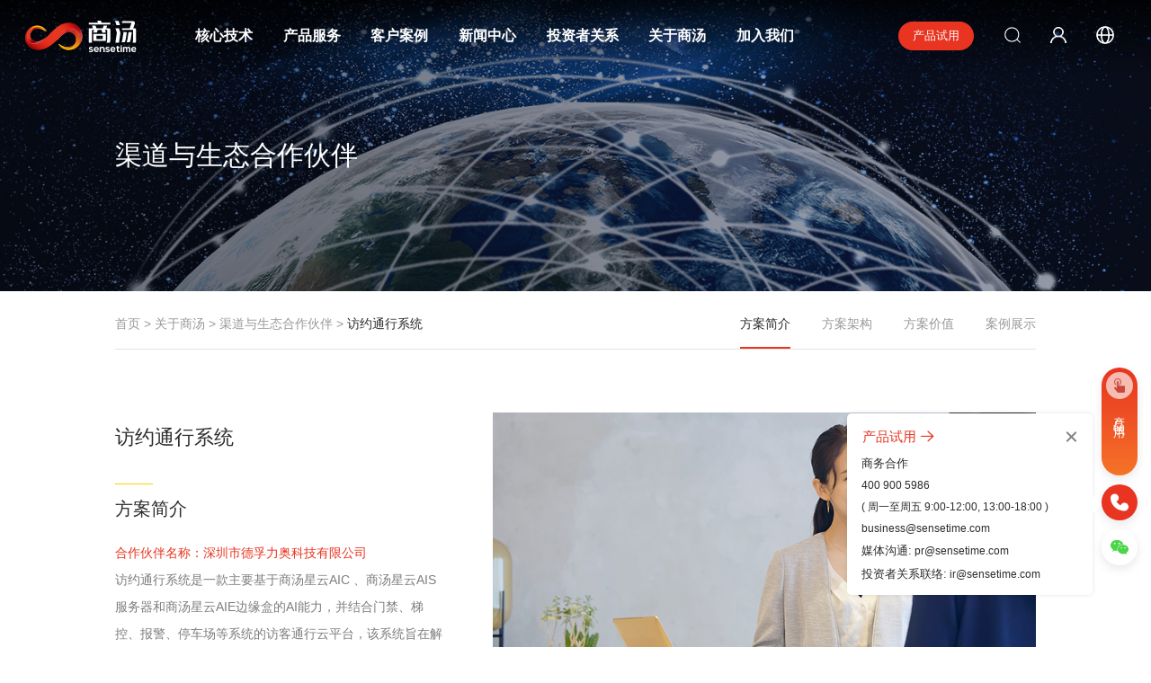

--- FILE ---
content_type: text/html;charset=UTF-8
request_url: https://www.sensetime.com/cn/solution-revision?categoryId=33361
body_size: 49255
content:




<!DOCTYPE html>
<!--[if lt IE 7]>
<html class="ie ie6 lt8 lt9 lt10"><![endif]-->
<!--[if IE 7]>
<html class="ie ie7 lt8 lt9 lt10"><![endif]-->
<!--[if IE 8]>
<html class="ie ie8 lt9 lt10"><![endif]-->
<!--[if IE 9]>
<html class="ie ie9 lt10"><![endif]-->
<!--[if (gt IE 9) | !(IE)]><!-->
<html>
<!--<![endif]-->
<head>
    <meta charset="utf-8"/>
    <meta name="author" content="商汤"/>
    <meta name="keywords" content="商汤科技合作伙伴"/>
    <meta name="description" content="数年来，商汤将3000多种算法模型输送至多个行业，融合来自更多行业的专业知识和实践经验，让AI真正沉淀到行业场景、业务链条当中，满足各类细分需求，开启规模化AI的新时代。会上商汤还介绍了生态合作伙伴招募计划以及后续对合作伙伴的认证及支持。商汤期望携手更多合作伙伴打造面向各细分场景如：办公楼宇、产业园区、居民社区、旅游景区、商业中心等联合解决方案，将AI赋能于各细分场景的数字化和智能化创新。"/>
    <meta name="renderer" content="webkit"/>
    <meta http-equiv="X-UA-Compatible" content="IE=edge,chrome=1"/>
    <meta content="width=device-width, initial-scale=1, maximum-scale=1, minimum-scale=1" name="viewport"/>
    <title>
            访约通行系统-合作伙伴资讯-SenseTime | 商汤科技
    </title>
<meta name="format-detection" content="telephone=no">
<meta name="thumbnail" content="//static.sensetime.com/images/st_logo_400x200.png">
<link rel="shortcut icon" href="//static.sensetime.com/images/st_logo_ico.png" type="image/x-icon" />
<link type="text/css" rel="stylesheet" href="//static.sensetime.com/css/zh_css/main.min.css" />
<link type="text/css" rel="stylesheet" href="//static.sensetime.com/css/zh_css/revision_public.min.css" />
<link rel="stylesheet" href="//static.sensetime.com/css/zh_css/font/iconfont.css">



<link rel="alternate" hreflang="zh-tw" href="https://www.sensetime.com/hk" />
<link rel="alternate" hreflang="zh-cn" href="https://www.sensetime.com/cn" />
<link rel="alternate" hreflang="zh-hk" href="https://www.sensetime.com/hk" />
<link rel="alternate" hreflang="zh-mo" href="https://www.sensetime.com/hk" />


<link rel="alternate" hreflang="en-af" href="https://www.sensetime.com/en" />
<link rel="alternate" hreflang="en-ai" href="https://www.sensetime.com/en" />
<link rel="alternate" hreflang="en-ag" href="https://www.sensetime.com/en" />
<link rel="alternate" hreflang="en-aw" href="https://www.sensetime.com/en" />
<link rel="alternate" hreflang="en-au" href="https://www.sensetime.com/en" />
<link rel="alternate" hreflang="en-bs" href="https://www.sensetime.com/en" />
<link rel="alternate" hreflang="en-bh" href="https://www.sensetime.com/en" />
<link rel="alternate" hreflang="en-bd" href="https://www.sensetime.com/en" />
<link rel="alternate" hreflang="en-bb" href="https://www.sensetime.com/en" />
<link rel="alternate" hreflang="en-be" href="https://www.sensetime.com/en" />
<link rel="alternate" hreflang="en-bm" href="https://www.sensetime.com/en" />
<link rel="alternate" hreflang="en-bw" href="https://www.sensetime.com/en" />
<link rel="alternate" hreflang="en-vg" href="https://www.sensetime.com/en" />
<link rel="alternate" hreflang="en-bn" href="https://www.sensetime.com/en" />
<link rel="alternate" hreflang="en-bg" href="https://www.sensetime.com/en" />
<link rel="alternate" hreflang="en-kh" href="https://www.sensetime.com/en" />
<link rel="alternate" hreflang="en-ca" href="https://www.sensetime.com/en" />
<link rel="alternate" hreflang="en-ky" href="https://www.sensetime.com/en" />
<link rel="alternate" hreflang="en-hr" href="https://www.sensetime.com/en" />
<link rel="alternate" hreflang="en-cw" href="https://www.sensetime.com/en" />
<link rel="alternate" hreflang="en-cy" href="https://www.sensetime.com/en" />
<link rel="alternate" hreflang="en-cz" href="https://www.sensetime.com/en" />
<link rel="alternate" hreflang="en-dm" href="https://www.sensetime.com/en" />
<link rel="alternate" hreflang="en-dk" href="https://www.sensetime.com/en" />
<link rel="alternate" hreflang="en-eg" href="https://www.sensetime.com/en" />
<link rel="alternate" hreflang="en-ee" href="https://www.sensetime.com/en" />
<link rel="alternate" hreflang="en-et" href="https://www.sensetime.com/en" />
<link rel="alternate" hreflang="en-fi" href="https://www.sensetime.com/en" />
<link rel="alternate" hreflang="en-gh" href="https://www.sensetime.com/en" />
<link rel="alternate" hreflang="en-gr" href="https://www.sensetime.com/en" />
<link rel="alternate" hreflang="en-gd" href="https://www.sensetime.com/en" />
<link rel="alternate" hreflang="en-gy" href="https://www.sensetime.com/en" />
<link rel="alternate" hreflang="en-hu" href="https://www.sensetime.com/en" />
<link rel="alternate" hreflang="en-in" href="https://www.sensetime.com/en" />
<link rel="alternate" hreflang="en-id" href="https://www.sensetime.com/en" />
<link rel="alternate" hreflang="en-iq" href="https://www.sensetime.com/en" />
<link rel="alternate" hreflang="en-ie" href="https://www.sensetime.com/en" />
<link rel="alternate" hreflang="en-il" href="https://www.sensetime.com/en" />
<link rel="alternate" hreflang="en-jm" href="https://www.sensetime.com/en" />
<link rel="alternate" hreflang="en-jo" href="https://www.sensetime.com/en" />
<link rel="alternate" hreflang="en-kz" href="https://www.sensetime.com/en" />
<link rel="alternate" hreflang="en-ke" href="https://www.sensetime.com/en" />
<link rel="alternate" hreflang="en-kw" href="https://www.sensetime.com/en" />
<link rel="alternate" hreflang="en-lv" href="https://www.sensetime.com/en" />
<link rel="alternate" hreflang="en-lb" href="https://www.sensetime.com/en" />
<link rel="alternate" hreflang="en-ly" href="https://www.sensetime.com/en" />
<link rel="alternate" hreflang="en-lt" href="https://www.sensetime.com/en" />
<link rel="alternate" hreflang="en-mw" href="https://www.sensetime.com/en" />
<link rel="alternate" hreflang="en-my" href="https://www.sensetime.com/en" />
<link rel="alternate" hreflang="en-ms" href="https://www.sensetime.com/en" />
<link rel="alternate" hreflang="en-na" href="https://www.sensetime.com/en" />
<link rel="alternate" hreflang="en-np" href="https://www.sensetime.com/en" />
<link rel="alternate" hreflang="en-nl" href="https://www.sensetime.com/en" />
<link rel="alternate" hreflang="en-nz" href="https://www.sensetime.com/en" />
<link rel="alternate" hreflang="en-ng" href="https://www.sensetime.com/en" />
<link rel="alternate" hreflang="en-no" href="https://www.sensetime.com/en" />
<link rel="alternate" hreflang="en-om" href="https://www.sensetime.com/en" />
<link rel="alternate" hreflang="en-pk" href="https://www.sensetime.com/en" />
<link rel="alternate" hreflang="en-ph" href="https://www.sensetime.com/en" />
<link rel="alternate" hreflang="en-pt" href="https://www.sensetime.com/en" />
<link rel="alternate" hreflang="en-qa" href="https://www.sensetime.com/en" />
<link rel="alternate" hreflang="en-ro" href="https://www.sensetime.com/en" />
<link rel="alternate" hreflang="en-kn" href="https://www.sensetime.com/en" />
<link rel="alternate" hreflang="en-lc" href="https://www.sensetime.com/en" />
<link rel="alternate" hreflang="en-vc" href="https://www.sensetime.com/en" />
<link rel="alternate" hreflang="en-sa" href="https://www.sensetime.com/en" />
<link rel="alternate" hreflang="en-rs" href="https://www.sensetime.com/en" />
<link rel="alternate" hreflang="en-sl" href="https://www.sensetime.com/en" />
<link rel="alternate" hreflang="en-sg" href="https://www.sensetime.com/en" />
<link rel="alternate" hreflang="en-sk" href="https://www.sensetime.com/en" />
<link rel="alternate" hreflang="en-si" href="https://www.sensetime.com/en" />
<link rel="alternate" hreflang="en-za" href="https://www.sensetime.com/en" />
<link rel="alternate" hreflang="en-lk" href="https://www.sensetime.com/en" />
<link rel="alternate" hreflang="en-sr" href="https://www.sensetime.com/en" />
<link rel="alternate" hreflang="en-se" href="https://www.sensetime.com/en" />
<link rel="alternate" hreflang="en-tz" href="https://www.sensetime.com/en" />
<link rel="alternate" hreflang="en-th" href="https://www.sensetime.com/en" />
<link rel="alternate" hreflang="en-tt" href="https://www.sensetime.com/en" />
<link rel="alternate" hreflang="en-ye" href="https://www.sensetime.com/en" />
<link rel="alternate" hreflang="en-tc" href="https://www.sensetime.com/en" />
<link rel="alternate" hreflang="en-ua" href="https://www.sensetime.com/en" />
<link rel="alternate" hreflang="en-ug" href="https://www.sensetime.com/en" />
<link rel="alternate" hreflang="en-ae" href="https://www.sensetime.com/en" />
<link rel="alternate" hreflang="en-gb" href="https://www.sensetime.com/en" />
<link rel="alternate" hreflang="en-uz" href="https://www.sensetime.com/en" />
<link rel="alternate" hreflang="en-vn" href="https://www.sensetime.com/en" />
<link rel="alternate" hreflang="en-zm" href="https://www.sensetime.com/en" />
<link rel="alternate" hreflang="en-zw" href="https://www.sensetime.com/en" />
    <link type="text/css" rel="stylesheet" href="//static.sensetime.com/css/zh_css/solution.min.css"/>
<script>
  if (/*@cc_on!@*/ false && document.documentMode === 10) document.documentElement.className += " ie10";
</script>
<script>
  if (/*@cc_on!@*/ false && document.documentMode === 11) document.documentElement.className += " ie11";
</script>
<!-- 添加IE10+Class -->
<!--[if lt IE 9]>
  <script src="//static.sensetime.com/js/zh_js/html5.min.js"></script>
  <script src="//static.sensetime.com/js/zh_js/respond.src.min.js"></script>
<![endif]-->
<!--公用文件 END-->
<script type="text/javascript" src="//static.sensetime.com/js/zh_js/zh/main.min.js"></script>

<!-- GrowingIO Analytics code version 2.1 -->
<!-- Copyright 2015-2017 GrowingIO, Inc. More info available at http://www.growingio.com -->
<script type='text/javascript'>
  !function(e,t,n,g,i){e[i]=e[i]||function(){(e[i].q=e[i].q||[]).push(arguments)},n=t.createElement("script"),tag=t.getElementsByTagName("script")[0],n.async=1,n.src=('https:'==document.location.protocol?'https://':'http://')+g,tag.parentNode.insertBefore(n,tag)}(window,document,"script","assets.giocdn.com/2.1/gio.js","gio");
  gio('init', '8539273bfa333d53', {});
  gio('config', {'hashtag':true}); //放在init和send之间
  gio('send');
</script>
<!-- End GrowingIO Analytics code version: 2.1 -->

<!-- Google Tag Manager 谷歌跟踪器-->
<script>(function(w,d,s,l,i){w[l]=w[l]||[];w[l].push({'gtm.start':
new Date().getTime(),event:'gtm.js'});var f=d.getElementsByTagName(s)[0],
j=d.createElement(s),dl=l!='dataLayer'?'&l='+l:'';j.async=true;j.src=
'https://www.googletagmanager.com/gtm.js?id='+i+dl;f.parentNode.insertBefore(j,f);
})(window,document,'script','dataLayer','GTM-K2J64HW');</script>
<!-- End Google Tag Manager -->


<!-- Google Tag Manager 谷歌跟踪器 -->
<script>(function(w,d,s,l,i){w[l]=w[l]||[];w[l].push({'gtm.start':
            new Date().getTime(),event:'gtm.js'});var f=d.getElementsByTagName(s)[0],
        j=d.createElement(s),dl=l!='dataLayer'?'&l='+l:'';j.async=true;j.src=
        'https://www.googletagmanager.com/gtm.js?id='+i+dl;f.parentNode.insertBefore(j,f);
    })(window,document,'script','dataLayer','GTM-WBVR72Q');</script>
<!-- End Google Tag Manager -->

<!-- 百度统计 -->
<script>
    var _hmt = _hmt || [];
    (function() {
        var hm = document.createElement("script");
        hm.src = "https://hm.baidu.com/hm.js?8ebb5ff06a2c44c46939dec8d61388ed";
        var s = document.getElementsByTagName("script")[0];
        s.parentNode.insertBefore(hm, s);
    })();
</script>
<!-- 百度统计END -->

<!-- Google tag (gtag.js) -->
<script async src="https://www.googletagmanager.com/gtag/js?id=G-VDEGR0P12N"></script>
<script>
  window.dataLayer = window.dataLayer || [];
  function gtag(){dataLayer.push(arguments);}
  gtag('js', new Date());
  gtag('config', 'G-VDEGR0P12N');
</script>


<!--公用方法-->
<script>

    // 向url后面添加参数
    function updateQueryStringParameter(uri, key,value) {
    if(!value) {
        return uri;
    }
    var re = new RegExp("([?&])" + key + "=.*?(&|$)", "i");
    var separator = uri.indexOf('?') !== -1 ? "&" : "?";
    if (uri.match(re)) {
        return uri.replace(re, '$1' + key + "=" + value + '$2');
    }
    else {
        return uri + separator + key + "=" + value;
    }
    }

    // 獲取attachedSrc
    function getAttachedSrc(id) {
        token = getCookie("userInfo_id"); // 获取用户token

        var url = '';
        $.ajax({
            type: "GET",
            async: false,
            url: "/rest/v1/resource/1/getInfo/" + token + "/" + id,
            dataType: "json",
            success: function (data) {
                url = data.data.attachedSrc;
            },
            error: function () {
                // 报错，没有数据，显示无数据
            }
        });
        console.log(url)
        return url;
    }

	window.addEventListener('load', function () {
            setTimeout(function () {
               // 获取当前 URL 的参数
               const urlParams = new URLSearchParams(window.location.search);
               // 指定要添加的参数名
               const targetParams = ['utm_source','utm_medium','utm_campaign','utm_content','utm_term'];
               const paramsToAdd = [];
               targetParams.forEach(param => {
                   const value = urlParams.get(param);
                   if (value) {
                       paramsToAdd.push(param + "=" + value);
                   }
               });
			   const paramString = paramsToAdd.join('&');
               if (paramsToAdd.length > 0) {
                   // 获取所有的 a 标签
                   const links = document.querySelectorAll('a');
                   links.forEach(link => {
                       const href = link.getAttribute('href');
               		if (href&&href.replace(/\s+/g, "").indexOf("javascript:void(0)")==-1) {
                           // 判断链接是否已经有参数
                           const separator = href.includes('?')? '&' : '?';
                           // 将指定参数添加到链接中
                           link.setAttribute('href', href + separator + paramString);
                       }
                   });
				   
				   // 重写 window.open 方法
                    const originalOpen = window.open;
                    window.open = function (url, target, features) {
                        const separator = url.includes('?')? '&' : '?';
                        url = url + separator + paramString;
                        return originalOpen.call(window, url, target, features);
                    };

                    // 重写 window.location.href 属性的 setter
                    const originalLocationHref = Object.getOwnPropertyDescriptor(window.location, 'href');
                    Object.defineProperty(window.location, 'href', {
                        set: function (newHref) {
                            const separator = newHref.includes('?')? '&' : '?';
                            newHref = newHref + separator + paramString;
                            originalLocationHref.set.call(window.location, newHref);
                        },
                        get: originalLocationHref.get
                    });
               }
            }, 100);
    });
</script>
    <style>
        .in-title {
            width: auto;
        }

        .sol-con-sec02 dl dd {
            padding-left: 0;
        }

        .sol-con-sec01 .txt {
            line-height: 30px;
        }

        .new_sec04 .txt {
            margin-top: 36px;
        }

        .new_sec04 .txt .in-title {
            padding-top: 20px;
            padding-bottom: 20px;
        }

        .new_sec04 .txt .in-title a {
            color: #2B2B2B;
        }

        .new_sec04 .txt .in-title .iconfont {
            font-size: 16px;
            color: #E93421;
            position: relative;
            top: -1px;
            -webkit-transition: all 0.3s;
            -moz-transition: all 0.3s;
            -ms-transition: all 0.3s;
            -o-transition: all 0.3s;
            transition: all 0.3s;
        }

        .new_sec04 .txt img {
            max-height: 80px;
        }

        .new_sec04 .txt .in-title a:hover .iconfont {
            -webkit-transform: translateX(10px);
            -moz-transform: translateX(10px);
            -ms-transform: translateX(10px);
            -o-transform: translateX(10px);
            transform: translateX(10px);
        }

        .sol-con-sec01 .text-wrap {
            border-bottom: none;
            padding-bottom: 0;
        }

        .sol-con-sec01 .img-wrap {
            bottom: auto;
            padding-bottom: 28%;
        }

        .sol-con-sec02 {
            padding-top: 40px;
        }

        .sol-con-sec02 ul {
            margin-bottom: 50px;
        }

        .sol-con-sec02 ul li {
            width: 33.3%;
            margin-top: 50px;
            padding-right: 5em;
            padding-bottom: 0;
        }

        .sol-con-sec03 .text {
            color: #909090;
            line-height: 32px;
            margin-top: 36px;
        }

        .sol-con-sec03 .sec-num {
            display: none;
        }

        .sol-con-sec03 .txt {
            padding-right: 2em;
        }

        .new_sec04 .text-wrap {
            width: 47.91%;
            border-bottom: 1px solid #e4e4e4;
            padding-bottom: 2.5625em;
        }

        .new_sec04 .img-wrap {
            width: 47.083%;
            bottom: 0;
            padding-bottom: 0;
        }

        .sol-con-sec03 .txt {
            position: absolute;
            width: 47.083%;
            margin-top: 0;
            padding-bottom: 0;
        }

        .sol-con-sec03 .imgbg {
            float: left;
            width: 47.91%;
            margin-right: 0;
        }

        @media only screen and (min-width: 1250px) {
            .sol-con-sec03 .text {height: 13em;overflow-y: auto;}
            .sol-con-sec03 .text::-webkit-scrollbar{width:6px;height:6px}
            .sol-con-sec03 .text::-webkit-scrollbar-thumb{background-color:#d8d8d8;border-radius:6px}
            .sol-con-sec03 .text::-webkit-scrollbar-track{background:#ebebeb}
        }
        @media only screen and (min-width: 1600px) {
            .sol-con-sec03 .text {height: 15em}
        }
        @media only screen and (min-width: 1700px) {
            .sol-con-sec03 .text {height: 16em}
        }
        @media only screen and (min-width: 1800px) {
            .sol-con-sec03 .text {height: 18em}
        }


        @media only screen and (max-width: 1370px) {
            .sol-con-sec02 ul li {
                padding-right: 3em;
            }

            .sol-con-sec03 .text {
                line-height: 30px;
                margin-top: 14px;
            }
        }

        @media only screen and (max-width: 1250px) {
            .sol-con-sec01 {
                margin-top: 50px;
                padding-top: 0;
            }

            .sol-con-sec03 {
                padding-top: 50px;
            }

            .sol-con-sec01 .text-wrap {
                float: none;
                width: 100%;
                margin-bottom: 20px;
            }

            .sol-con-sec01 .img-wrap {
                padding-bottom: 42%;
                position: static;
                width: 100%;
            }

            .new_sec04 .text-wrap {
                border-bottom: none;
                padding-bottom: 0;
            }

            .sol-con-sec03 .txt {
                position: relative;
                width: auto;
                margin-top: 1em;
                padding-bottom: 2em;
            }

            .sol-con-sec03 .imgbg {
                float: none;
                width: auto;
                padding-bottom: 54.7%;
            }

            .new_sec04 .text-wrap {
                width: 100%;
                float: none;
            }

            .new_sec04 .img-wrap {
                position: static;
                width: 100%;
                padding-bottom: 42%;
                height: 0;
            }
        }

        @media only screen and (max-width: 1000px) {
            .sol-con-sec02 ul li {
                width: 50%;
                margin-top: 30px;
            }
        }

        @media only screen and (max-width: 500px) {
            .sol-con-sec03 .swiper-pagination {
                display: none;
            }

            .sol-con-sec02 ul li {
                width: 100%;
                margin-top: 20px;
                padding-right: 0;
            }

            .sol-con-sec01 .img-wrap {
                margin-top: 0;
            }

            .sol-con-sec02 .img {
                padding-top: 0;
            }

            .sol-con-sec03 {
                padding-top: 20px;
            }

            .sol-con-sec03 .swiper-container {
                padding-bottom: 0;
            }
        }


    </style>
</head>
<body>
<!-- Google Tag Manager (noscript) 谷歌跟踪器-->
<noscript><iframe src="https://www.googletagmanager.com/ns.html?id=GTM-K2J64HW"
height="0" width="0" style="display:none;visibility:hidden"></iframe></noscript>
<!-- End Google Tag Manager (noscript) -->

<!-- Google Tag Manager (noscript) 谷歌跟踪器 -->
<noscript><iframe src="https://www.googletagmanager.com/ns.html?id=GTM-WBVR72Q"
                  height="0" width="0" style="display:none;visibility:hidden"></iframe></noscript>
<!-- End Google Tag Manager (noscript) -->

<!--[if lt IE 9]>
  <p class="browserupgrade">
    您在使用&nbsp;<strong></strong>&nbsp;标准浏览本网站。请
    <a rel="nofollow" href="http://browsehappy.com/">升级Internet Explorer浏览器</a> 来更好的体验本网站.
  </p>
<![endif]--><div class="wrapper fnt-16">

<!-- 页面左侧导航 -->


<!-- 右下角维护 -->
<style>
    .hide{
        display: none;
    }
    .pc_show{
        display: block;
    }
	
	.loginBtn {
	    width: 1.375em;
	    height: 1.375em;
	    display: inline-block;
	    background: url(//static.sensetime.com/images/member-ico01.png) no-repeat center center;
	    background-size: 100% 100%;
	}
	.menu-con .menu-close {
	    background: url(//static.sensetime.com/images/ic_pop_del.png) no-repeat center center;
	}
	
    .menu-con {
        z-index: 99999;
    }
	
	.hd-ft{
		display:none;
	}
	.main{
		padding-left:0px !important;
	}
	.nrnav-box.active{
		left:0px !important;
		padding-left:10%;
		padding-right:10%;

	}
	.nrnav-box.active .nr-nav-right1 {
		right:10%;
	}
	.case_tab.active{
		left:0px !important;
		padding-left:10%;
		padding-right:10%;

	}
	.new-column .btn-language{
		margin-right:3em;
	}
	
	.new-column .btn-try a{
		font-size:13px;
		font-weight:normal;
		line-height:2.1em;
		text-decoration:none;
	}
	.new-column .btn-try{
		text-align:center;
		border:1px solid white;
		line-height:2.1em;
		width:6em;
		border-radius:2.1em;
		border:1px solid #e83421;
		background-color:#e83421 !important;
		border-bottom:2px solid #e83421;
	}
	.new-column .btn-try:hover{
		border:1px solid #e83421;
		background-color:#e83421 !important;
		border-bottom:2px solid #e83421;
	}
	.new-column .btn-try:hover a{
		line-height:2.1em
	}
	.wrap {
		margin:0;
	    padding: 0 10%;
	}
	
	.header-search-white,.header-login-white,.header-lang-white,.header-white-logo{
		display:block;
	}
	
	.header-search-black,.header-login-black,.header-lang-black,.header-black-logo{
		display:none;
	}
	@media only screen and (max-width: 1200px) {
		.new-fixed .fun-column{
			margin:0px .8em;
		}
		.new-fixed .fun-column a{
			font-size:15px;
		}
		.wrap {
			margin:0;
		    padding: 0 7.5%;
		}
	}
	
	@media only screen and (max-width: 1000px) {
		.wrap {
		    padding: 0 5%;
		}
		.header{
			background:white !important;
		}
		.main{
			padding-top:80px;
		}
		.new-column{
			margin-right:5em;
			position:absolute;
			z-index:1111111;
			right:0px;
		}
		.new-column .btn-try{
			display:none;
		}
		
		.new-column .btn-login{
			margin-right:2em;
		}
		
		.header-search-white,.header-login-white,.header-lang-white,.header-white-logo{
			display:none;
		}
		
		.header-search-black,.header-login-black,.header-lang-black,.header-black-logo{
			display:block;
		}
		
		.nav{
			font-size:15px !important;
			padding-top:0px !important;
		}
		.fun-column{
	        display: none !important;
	    }
		.main{
			margin-top:0px;
		}
		.visible_nav span{
			background-color:black;
		}
		.visible_nav span:before,.visible_nav span:after{
			background-color:black;
		}
		.hd-cn{
			top:80px !important;
		}
		.er-bn .text{
			left:5%;
			right:5%;
		}

	}

    @media only screen and (max-width: 600px) {
        .wap_show{
            display: block;
        }
        .pc_show{
            display: none;
        }
        .logo img {
            width: 130px;
        }
		.new-column .btn-language{
			margin:0 1em 0 0.7em;
		}
		.new-column .btn-login{
			margin:0 0.7em;
		}
		.new-column .btn-try{
			margin:0 0.7em;
		}
		
		.new-column .btn-search{
			margin:0 0.7em;
		}

    }
	
	@media only screen and (max-width: 359px) {
		.btn-login{
            display:none !important;
		}
	}
	

    /*弹框 begin*/
    .get_modal {position: fixed;width: 100%;height: 100%;top: 0;left: 0;z-index: 9999;display: none;}
    .modal_bg {position: absolute;width: 100%;height: 100%;top: 0;left: 0;background: rgba(0, 0, 0, 0.3);}
    .modal_cont {position: absolute;max-width: 700px;width: 90%;padding: 40px 100px;text-align: center;background: #fff;left: 50%;top: 50%;-webkit-border-radius: 10px;-moz-border-radius: 10px;border-radius: 10px;-webkit-transform: translate(-50%, -50%);-moz-transform: translate(-50%, -50%);-ms-transform: translate(-50%, -50%);-o-transform: translate(-50%, -50%);transform: translate(-50%, -50%);}
    .modal_cont h3 {font-size: 28px;color: black;padding-bottom: 20px;border-bottom: 1px solid #e4e4e4;}
    .modal_cont p {font-size: 18px;margin: 50px 0 70px;color: #333;}
    .modal_cont .modal_but {font-size: 17px;display: block;margin: 30px auto 0;width: 200px;height: 46px;line-height: 46px;-webkit-border-radius: 24px;-moz-border-radius: 24px;border-radius: 24px;color: #333;border: 1px solid #333;}
    .modal_cont .modal_but:hover {background: #e93421;color: #fff;border: 1px solid #e93421;}
    @media only screen and (max-width: 600px) {
        .modal_cont {padding: 30px 36px;}
        .modal_cont h3 {font-size: 22px;}
        .modal_cont p {font-size: 16px;margin: 30px 0 40px;}
        .modal_cont .modal_but {font-size: 16px;margin: 30px auto 0;width: 170px;height: 42px;line-height: 42px;}
    }
    /*弹框 end*/
</style>

<style>
    .nav-con-title img {
        width: 24px;
        margin-right: 14px;
    }

    .nav-con-title {
        padding: 25px 0 10px 12%;
        font-size: 16px;
        color: #111;
    }
	.header,.new-column,.new-fixed{
		display:flex;
		flex-direction:row;
		align-items:center;
	}
	.new-fixed li{
		margin:0px 1.2em;
		text-align:center;
		background:transparent !important;
		border-bottom:2px solid transparent;
	}
	.new-fixed li a{
		padding-left:0px !important;
		color:white !important;
		font-weight:bold;
		font-size:16px;
	}
	.new-fixed li:hover{
		border-bottom:2px solid white;
	}
	
	.new-fixed .btn-search:hover,.new-fixed .btn-login:hover,.new-fixed .btn-language:hover{
		border-bottom:2px solid transparent;
	}
	
	.er-bn .text{
		left:10%;
		right:10%;
	}
	
	.new-fixed img{
		width:18px;
		height:18px;
	}
	.new-fixed .on{
		border-bottom:2px solid white;
	}
	
	.header,.fun-column{
		height:80px;
	}
	.fun-column{
		line-height:80px;
		height:80px;
	}
	.border-bottom{
		border-bottom:1px solid rgb(255,255,255,.1);
	}
	
	.header{
		background:transparent;
		width:100%;
		z-index:999999;
		border-right:0px;
		overflow: unset;
	}
	.new-logo img{
		height:2.5em;
		margin-left:2em;
		position:relative;
		z-index:101;
	}
	.nav-bg{
		top:-10px;
		left:-100px;
		right:-100px;
		height:100vh;
		display:none;
		flex-direction:column;
		background:transparent;
	}
	
	.menu-con .iconjiantou{
		margin-left: 5px;
		transform: rotate(315deg);
		display: inline-block;
	}
	
	.empty-area{
		position:absolute;
		top:500px;
		bottom:0px;
		left:0px;
		right:0px;
	}
	.nav-in-bg{
		width:100%;
		height:500px;
		background-size:cover;
		-webkit-backdrop-filter: blur(4px);
		backdrop-filter: blur(4px);
		background: hsla(360, 0%, 10%, .5);
		background-position:center center;
	}
	.menu-nav{
		background:transparent;
		border-right:1px solid transparent;
	}
	.menu-nav a{
		color:white;
	}
	.menu-con{
		background:transparent;
	}
	.menu-con p,.menu-con a{
		color:white;
	}
	.change-language{
		margin-top:45px;
		position:absolute;
		right:0px;
		width:120px;
		display:none;
	}
	
	.language-bg{
		border-radius:3px 0px 3px 3px;
		-webkit-backdrop-filter: blur(6px);
		backdrop-filter: blur(6px);
		background: hsla(360, 0%, 30%, .8);
		background-position:center center;
	}
	
	.new-fixed .btn-language:hover .change-language{
		display:block;
	}
	
	.triangle-top{
		width: 0px;
		height: 0px;
	    border-bottom: 10px solid hsla(360, 0%, 30%, .8);
	    border-left: 10px solid transparent;
	    border-right: 10px solid transparent;
	}
	
	.change-language li{
		margin:0px;
		padding:10px 1.2em;
		border:none !important;
	}
	
	.change-language li a{
		font-size:15px;
		font-weight:unset !important;
	}
	.change-language li:hover{
		border:none !important;
	}
	
	
	.change-language li:hover a{
		font-weight:bold !important;
	}

</style>



<div class="header header-bg" style="pointer-events:none;height:80px;background: linear-gradient(180deg,rgb(0,0,0,0.8), transparent);box-shadow:none"></div>

<!--header Begin-->
<header class="header">
    <div class="new-logo">
        <a href="/cn" title="商汤">
			<img style="position:absolute;visibility:hidden" src="//static.sensetime.com/images/st_logo_ico.png"/>
			<img class="header-white-logo" src="https://oss.sensetime.com/20241022/4cfc1458ccd3a4a48f81d151421c29a4/st_logo_white.svg"/>
			<img class="header-black-logo" src="//static.sensetime.com/images/st_logo_black.svg"/>
		</a>
    </div>
    <div class="new-column" style="flex:1;margin-left:3rem">
        <nav class="new-nav nav" style="flex:1">
            <ul class="new-fixed" style="flex:1">
                <li class="nav-lb fun-column" data-nav="1">
                    <a href="/cn/technology-index"
                          onclick="navGio('核心技术','1')">核心技术</a>
                </li>
                <li class="nav-lb fun-column"><!-- 解决方案 --></li>
                <li class="nav-lb fun-column" data-nav="67">
                    <a href="/cn/product-index" onclick="navGio('产品服务','2')">
                            产品服务
                    </a>
                </li>
                <li class="nav-lb fun-column" data-nav="68">
                    <a href="/cn/case-index" onclick="navGio('客户案例','3')">客户案例</a>
                </li>
                <li class="nav-lb forbid_if fun-column" data-nav="33" data-href="/cn/news-index">
                    <a href="javascript:void(0);" onclick="navGio('新闻中心','4')">新闻中心</a>
                </li>
                <li class="nav-lb forbid_if fun-column" data-nav="10033355" data-href="/cn/investor">
                    <a href="javascript:void(0);" onclick="navGio('投资者关系','5')">投资者关系</a>
                </li>
                <li class="nav-lb fun-column" data-nav="38">
                    <a href="/cn/about-index"  onclick="navGio('关于商汤','6')">关于商汤</a>
                </li>
                <li class="nav-lb fun-column" data-nav="69">
                    <a href="/cn/join-index" onclick="navGio('加入我们','7')">加入我们</a>
                </li>
				<div style="flex:1"></div>
				<li class="btn-try" onclick="window.location.href='/cn/apply-index';">
					<a href="javascript:void(0)" onclick="navGio('产品试用','8')">产品试用</a>
				</li>
                <li class="btn-search" style="display:flex;">
                    <a href="/cn/search" style="display:contents;">
						<img class="header-search-white" src="//static.sensetime.com/images/ic_header_search_white.png">
						<img class="header-search-black" src="//static.sensetime.com/images/ic_header_search_black.png">
					</a></p>
                </li>
				
				<li class="btn-login" style="display:flex;">
				    <a href="javascript:void(0);" style="display:contents;" class="loginBtn" onclick="goLogin('导航左下入口','导航入口')">
						<img class="header-login-white" src="//static.sensetime.com/images/member-ico02.png">
						<img class="header-login-black" style="transform:scale(1.2);" src="//static.sensetime.com/images/ic_header_login_black.png">
					</a></p>
				</li>
				
				<li class="btn-language" style="display:flex;">
				    <a href="javascript:void(0);" style="display:contents;">
						<img class="header-lang-white" style="transform:scale(1.1);margin:20px 0px" src="//static.sensetime.com/images/top_menu_lang.png">
						<img class="header-lang-black" style="transform:scale(1.1);margin:20px 0px" src="//static.sensetime.com/images/ic_header_lang_black.png">
					</a></p>
					<div class="change-language">
						<div style="display:flex;flex-direction:column;align-items:end"><div class="triangle-top"></div></div>
						<div class="language-bg">
							<ul>
								<li><a href="/cn" data-area-code="/cn"><span>简体中文</span></a></li>
								<li><a href="/hk" data-area-code="/hk"><span>繁體中文</span></a></li>
								<li><a href="/en" data-area-code="/en"><span>English</span></a></li>
								<li><a href="/jp" data-area-code="/jp"><span>日本語</span></a></li>
								<li><a href="/kr" data-area-code="/kr"><span>한국어</span></a></li>
							</ul>
						</div>
					</div>
            </ul>
        </nav>
    </div>

    <!--mobile改版 start-->
    <div class="hd-cn hd-cn-two">
        <div class="req_lg sm_cle" id="wap_login_div">
            <div class="s_bt s_req"  onclick="toApply('导航页申请试用','导航页','导航页','导航处按钮','手机端导航菜单处按钮')">申请试用</div>
            <div class="s_bt s_lg" onclick="goLogin('导航左下入口','导航入口');">登录</div>
        </div>
        <nav>
            <div class="add_son zxh_add_son" style="display:none">
                <div class="zxh_language">
                    <img src="//static.sensetime.com/images/language-ico01.png" alt=""><span class="txt">简体中文</span> <i
                            class="iconfont iconjiantouxiangxia"></i>
                </div>
                <div class="zxh_tab">

<ul>
    <li><a href="javascript:;" data-area-code="/cn"><span>简体中文</span></a></li>
    <li><a href="javascript:;" data-area-code="/hk"><span>繁體中文</span></a></li>
    <li><a href="javascript:;" data-area-code="/en"><span>English</span></a></li>
    <li><a href="https://www.sensetime.jp" target="_blank"><span>日本語</span></a></li>
    <li><a href="javascript:;" data-area-code="/kr"><span>한국어</span></a></li>

</ul>                </div>
            </div>
            <ul class="nav_ul_rpl">
                <li class="son">
                    <p class="bot_bottom" onclick="navGio('核心技术','1')"><span class="txt">核心技术</span> <i class="iconfont iconjiantouxiangxia"></i></p>
                    <div class="two_nav_max">
                        <ul class="two_nav_ul">
                                    <li>
                                        <p class="bot_bottom"
                                           onclick="nav2Gio('技术能力','1','核心技术','无')">
                                            <span class="txt">技术能力</span><i
                                                    class="iconfont iconjiantouxiangxia"></i></p>

                                        <div class="three_href">
                                                    <div>
															<a onclick="nav3GioM('商汤日日新大模型 SenseNova','1','核心技术','技术能力','商汤日日新大模型 SenseNova')"
															   target="_blank" href="https://platform.sensenova.cn/">商汤日日新大模型 SenseNova</a>
                                                    </div>
                                                    <div>
															<a onclick="nav3GioM('商汤AI大装置 SenseCore','2','核心技术','技术能力','商汤AI大装置 SenseCore')"
															   target="_blank" href="https://www.sensecore.cn/about">商汤AI大装置 SenseCore</a>
                                                    </div>
                                                    <div>
															<a onclick="nav3GioM('智能汽车技术','3','核心技术','技术能力','智能汽车技术')"
															   href=" /cn/technology-detail?categoryId=32277&gioNav=1 ">智能汽车技术</a>
                                                    </div>
                                                    <div>
															<a onclick="nav3GioM('通用人工智能','4','核心技术','技术能力','通用人工智能')"
															   href=" /cn/technology-detail?categoryId=32762&gioNav=1 ">通用人工智能</a>
                                                    </div>
                                                    <div>
															<a onclick="nav3GioM('增强现实','5','核心技术','技术能力','增强现实')"
															   href=" /cn/technology-detail?categoryId=31&gioNav=1 ">增强现实</a>
                                                    </div>
                                                    <div>
															<a onclick="nav3GioM('智能内容生成','6','核心技术','技术能力','智能内容生成')"
															   href=" /cn/technology-detail?categoryId=32763&gioNav=1 ">智能内容生成</a>
                                                    </div>
                                                    <div>
															<a onclick="nav3GioM('决策人工智能','7','核心技术','技术能力','决策人工智能')"
															   href=" /cn/technology-detail?categoryId=32764&gioNav=1 ">决策人工智能</a>
                                                    </div>
                                                    <div>
															<a onclick="nav3GioM('智能内容增强','8','核心技术','技术能力','智能内容增强')"
															   href=" /cn/technology-detail?categoryId=43&gioNav=1 ">智能内容增强</a>
                                                    </div>
                                                    <div>
															<a onclick="nav3GioM('医学图像分析','9','核心技术','技术能力','医学图像分析')"
															   href=" /cn/technology-detail?categoryId=45&gioNav=1 ">医学图像分析</a>
                                                    </div>
                                        </div>
                                    </li>
                                    <li>
                                        <p class="bot_bottom"
                                           onclick="nav2Gio('商汤研究','2','核心技术','无')">
                                            <span class="txt">商汤研究</span><i
                                                    class="iconfont iconjiantouxiangxia"></i></p>

                                        <div class="three_href">
                                                    <div>
															<a onclick="nav3GioM('学术成果','1','核心技术','商汤研究','学术成果')"
															   href=" /cn/technology-achievements?categoryId=13&gioNav=1 ">学术成果</a>
                                                    </div>
                                                    <div>
															<a onclick="nav3GioM('学术合作','2','核心技术','商汤研究','学术合作')"
															   href=" /cn/technology-cooperation?categoryId=46&gioNav=1 ">学术合作</a>
                                                    </div>
                                                    <div>
															<a onclick="nav3GioM('研究动态','3','核心技术','商汤研究','研究动态')"
															   href=" /cn/technology-dynamic?categoryId=47&gioNav=1 ">研究动态</a>
                                                    </div>
                                                    <div>
															<a onclick="nav3GioM('开源社区','4','核心技术','商汤研究','开源社区')"
															   href=" /cn/open-source-community?categoryId=33061&gioNav=1 ">开源社区</a>
                                                    </div>
                                        </div>
                                    </li>
                        </ul>
                    </div>
                </li>
                <li class="son">
                    <p class="bot_bottom" onclick="nav2Gio('产品服务','1-1','产品服务')">
                        <span class="txt">产品服务</span>
                        <i class="iconfont iconjiantouxiangxia"></i>
                    </p>
                    <div class="two_nav_max">
                        <div class="two_title_max">
                            <a href="/cn/product-index" onclick="nav2Gio('全部产品','1','产品服务')" class="bot_bottom">全部产品
                                <span class="iconfont iconjiantou"></span></a></div>
                        <ul class="two_nav_ul">

							
							

                                    <li>
                                        <p class="bot_bottom" onclick="nav2Gio('商汤日日新大模型','2','产品服务','无')"><span class="txt">商汤日日新大模型</span><span
                                                    class="two_ul_explain">苟日新，日日新，又日新</span><i
                                                    class="iconfont iconjiantouxiangxia"></i></p>
                                        <div class="three_href">

													
														<div>
															<a onclick="nav3GioM('SenseNova','1','产品服务','商汤日日新大模型','SenseNova')" href="https://platform.sensenova.cn/#/home?1=1&gioNav=1">
															<div class="product_menu">
																<div class="tit">  商汤日日新大模型<i class="iconfont iconjiantou"></i> <br>SenseNova
																</div>
																<div class="product_menu_txt">商汤日日新大模型 SenseNova，可以提供自然语言处理、图片生成、自动化数据标注、自定义模型训练等多种大模型及能力。</div>
															</div>
															</a>




																	<div>
																				<div>
																					<a onclick="nav3GioM('商量 SenseChat  自然语言处理','1','产品服务','商汤日日新大模型','SenseNova ')"   href="/cn/product-detail?categoryId=51134632&gioNav=1&gioNav=1">商量 SenseChat
																						&nbsp;自然语言处理</a>
																				</div>
																				<div>
																					<a onclick="nav3GioM('商量拟人 SenseChat-Character  角色定制与对话','2','产品服务','商汤日日新大模型','SenseNova ')"   href="https://www.sensetime.com/cn/product-detail?categoryId=51134470&gioNav=1&gioNav=1">商量拟人 SenseChat-Character
																						&nbsp;角色定制与对话</a>
																				</div>
																				<div>
																					<a onclick="nav3GioM('如影 SenseAvatar  数字人生成','3','产品服务','商汤日日新大模型','SenseNova ')"   href="/cn/product-detail?categoryId=51134279&gioNav=1&gioNav=1">如影 SenseAvatar
																						&nbsp;数字人生成</a>
																				</div>
																				<div>
																					<a onclick="nav3GioM('秒画 SenseMirage  AI文生图','4','产品服务','商汤日日新大模型','SenseNova ')"   href="https://miaohua.sensetime.com/?1=1&gioNav=1">秒画 SenseMirage
																						&nbsp;AI文生图</a>
																				</div>
																				<div>
																					<a onclick="nav3GioM('琼宇 SenseSpace  3D大场景重建','5','产品服务','商汤日日新大模型','SenseNova ')"   href="/cn/product-detail?categoryId=51134399&gioNav=1&gioNav=1">琼宇 SenseSpace
																						&nbsp;3D大场景重建</a>
																				</div>
																				<div>
																					<a onclick="nav3GioM('代码小浣熊 Raccoon  智能编程助手','6','产品服务','商汤日日新大模型','SenseNova ')"   href="/cn/product-detail?categoryId=51134384&gioNav=1&gioNav=1">代码小浣熊 Raccoon
																						&nbsp;智能编程助手</a>
																				</div>
																				<div>
																					<a onclick="nav3GioM('格物 SenseThings  3D小物品重建','7','产品服务','商汤日日新大模型','SenseNova ')"   href="/cn/product-detail?categoryId=51134407&gioNav=1&gioNav=1">格物 SenseThings
																						&nbsp;3D小物品重建</a>
																				</div>
																				<div>
																					<a onclick="nav3GioM('办公小浣熊 Raccoon  智能办公助手','8','产品服务','商汤日日新大模型','SenseNova ')"   href="/cn/product-detail?categoryId=51134390&gioNav=1&gioNav=1">办公小浣熊 Raccoon
																						&nbsp;智能办公助手</a>
																				</div>
																				<div>
																					<a onclick="nav3GioM('大医 SenseChat-Medical  医患智能助手','9','产品服务','商汤日日新大模型','SenseNova ')"   href="/cn/product-detail?categoryId=51134395&gioNav=1&gioNav=1">大医 SenseChat-Medical
																						&nbsp;医患智能助手</a>
																				</div>
																				<div>
																					<a onclick="nav3GioM('地界 SenseEarth  智能遥感解译','10','产品服务','商汤日日新大模型','SenseNova ')"   href="https://senseearth-cloud.com?1=1&gioNav=1">地界 SenseEarth
																						&nbsp;智能遥感解译</a>
																				</div>
																				<div>
																					<a onclick="nav3GioM('金融智脑 FinAgent  智能金融应用','11','产品服务','商汤日日新大模型','SenseNova ')"   href="/cn/product-detail?categoryId=51134627&gioNav=1&gioNav=1">金融智脑 FinAgent
																						&nbsp;智能金融应用</a>
																				</div>
																	</div>




														</div>


														<div><a class="to_all_btn"
																href="https://platform.sensenova.cn/#/home?1=1&gioNav=1" onclick="nav3GioM('查看全部SenseNova产品','1','产品服务','商汤日日新大模型','无')"><span
																		class="font_go">查看全部SenseNova产品</span><span
																		class="arr_right_min iconfont iconjiantou"></span></a>
														</div>
												

                                        </div>
                                    </li>
                                    <li>
                                        <p class="bot_bottom" onclick="nav2Gio('人工智能基础设施','3','产品服务','无')"><span class="txt">人工智能基础设施</span><span
                                                    class="two_ul_explain">高效率、低成本、规模化</span><i
                                                    class="iconfont iconjiantouxiangxia"></i></p>
                                        <div class="three_href">

													
														<div>
															<a onclick="nav3GioM('SenseCore','1','产品服务','人工智能基础设施','SenseCore')" href="https://www.sensecore.cn?1=1&gioNav=1">
															<div class="product_menu">
																<div class="tit">  商汤大装置AI云<i class="iconfont iconjiantou"></i> <br>SenseCore
																</div>
																<div class="product_menu_txt">建设高效率、低成本、规模化的 AI 云基础设施，打造专业的深度学习平台及算法模型体系，引领AI创新，助力工业界及学术界探索 AI 边界。</div>
															</div>
															</a>




																	<div>
																				<div>
																					<a onclick="nav3GioM('AI应用开发底座  LazyLLM','1','产品服务','人工智能基础设施','SenseCore ')"   href="/cn/product-detail?categoryId=51134713&gioNav=1">AI应用开发底座
																						&nbsp;LazyLLM</a>
																				</div>
																				<div>
																					<a onclick="nav3GioM('万象模型开发平台   ModelStudio','2','产品服务','人工智能基础设施','SenseCore ')"   href="https://www.sensecore.cn/product/aistudio&gioNav=1">万象模型开发平台 
																						&nbsp;ModelStudio</a>
																				</div>
																	</div>




														</div>


														<div><a class="to_all_btn"
																href="https://www.sensecore.cn?1=1&gioNav=1" onclick="nav3GioM('查看全部SenseCore产品','1','产品服务','人工智能基础设施','无')"><span
																		class="font_go">查看全部SenseCore产品</span><span
																		class="arr_right_min iconfont iconjiantou"></span></a>
														</div>
												

                                        </div>
                                    </li>
                                    <li>
                                        <p class="bot_bottom" onclick="nav2Gio('城市与商业智能化','4','产品服务','无')"><span class="txt">城市与商业智能化</span><span
                                                    class="two_ul_explain">构筑领先数字化能力，精准发掘更多价值</span><i
                                                    class="iconfont iconjiantouxiangxia"></i></p>
                                        <div class="three_href">

													
														<div>
															<a onclick="nav3GioM('SenseFoundry','1','产品服务','城市与商业智能化','SenseFoundry')" href="/cn/product-detail?categoryId=32833&gioNav=1">
															<div class="product_menu">
																<div class="tit">  商汤方舟城市开放平台<i class="iconfont iconjiantou"></i> <br>SenseFoundry
																</div>
																<div class="product_menu_txt">提升城市运营效率，打造创新应用场景</div>
															</div>
															</a>



																	<ul class="two_nav_ul_s">
																				<li>
																					<p class="bot_bottom"><span
																								class="tit">商汤星云通用智能产品</span>
																						<i class="iconfont iconjiantouxiangxia"></i>
																					</p>
																					<div class="three_href_s">
																								<div>
																									<a onclick="nav3GioM('商汤星云通行一体机 SenseNebula Pass','1','产品服务','城市与商业智能化','商汤星云通用智能产品')"  href=" /cn/product-detail?categoryId=33011&gioNav=1">商汤星云通行一体机
																										SenseNebula Pass</a>
																								</div>
																								<div>
																									<a onclick="nav3GioM('商汤星云智能端边产品 SenseNebula','2','产品服务','城市与商业智能化','商汤星云通用智能产品')"  href=" /cn/product-detail?categoryId=33020&gioNav=1">商汤星云智能端边产品
																										SenseNebula</a>
																								</div>
																								<div>
																									<a onclick="nav3GioM('商汤星云数智物联系统 SenseNebula AIX','3','产品服务','城市与商业智能化','商汤星云通用智能产品')"  href=" /cn/product-detail?categoryId=51134483&gioNav=1">商汤星云数智物联系统
																										SenseNebula AIX</a>
																								</div>
																								<div>
																									<a onclick="nav3GioM('商汤星云解决方案 SenseNebula STR','4','产品服务','城市与商业智能化','商汤星云通用智能产品')"  href=" /cn/product-detail?categoryId=51134472&gioNav=1">商汤星云解决方案
																										SenseNebula STR</a>
																								</div>
																					</div>
																				</li>
																				<li>
																					<p class="bot_bottom"><span
																								class="tit">城市方舟行业产品</span>
																						<i class="iconfont iconjiantouxiangxia"></i>
																					</p>
																					<div class="three_href_s">
																								<div>
																									<a onclick="nav3GioM('出行及交通管理 ','1','产品服务','城市与商业智能化','城市方舟行业产品')"  href=" /cn/product-detail?categoryId=32977&gioNav=1">出行及交通管理
																										</a>
																								</div>
																								<div>
																									<a onclick="nav3GioM('城市服务 ','2','产品服务','城市与商业智能化','城市方舟行业产品')"  href=" /cn/product-detail?categoryId=33067&gioNav=1">城市服务
																										</a>
																								</div>
																								<div>
																									<a onclick="nav3GioM('应急响应 ','3','产品服务','城市与商业智能化','城市方舟行业产品')"  href=" /cn/product-detail?categoryId=33067&gioNav=1">应急响应
																										</a>
																								</div>
																								<div>
																									<a onclick="nav3GioM('遥感解译 ','4','产品服务','城市与商业智能化','城市方舟行业产品')"  href=" /cn/product-detail?categoryId=51134256&gioNav=1">遥感解译
																										</a>
																								</div>
																					</div>
																				</li>
																				<li>
																					<p class="bot_bottom"><span
																								class="tit">AI-as-a-Service</span>
																						<i class="iconfont iconjiantouxiangxia"></i>
																					</p>
																					<div class="three_href_s">
																								<div>
																									<a onclick="nav3GioM('商汤大装置AI云 SenseCore ','1','产品服务','城市与商业智能化','AI-as-a-Service')"  href=" https://www.sensecore.cn?1=1&gioNav=1">商汤大装置AI云 SenseCore
																										</a>
																								</div>
																								<div>
																									<a onclick="nav3GioM('智能遥感云 SenseEarth ','2','产品服务','城市与商业智能化','AI-as-a-Service')"  href=" https://senseearth-cloud.com?1=1&gioNav=1">智能遥感云 SenseEarth
																										</a>
																								</div>
																					</div>
																				</li>
																	</ul>





														</div>


														<div><a class="to_all_btn"
																href="/cn/product-detail?categoryId=32833&gioNav=1" onclick="nav3GioM('查看全部SenseFoundry产品','1','产品服务','城市与商业智能化','无')"><span
																		class="font_go">查看全部SenseFoundry产品</span><span
																		class="arr_right_min iconfont iconjiantou"></span></a>
														</div>
												

													
														<div>
															<a onclick="nav3GioM('SenseFoundry Enterprise','2','产品服务','城市与商业智能化','SenseFoundry Enterprise')" href="/cn/product-detail?categoryId=32842&gioNav=1">
															<div class="product_menu">
																<div class="tit">  商汤方舟企业开放平台<i class="iconfont iconjiantou"></i> <br>SenseFoundry Enterprise
																</div>
																<div class="product_menu_txt">构筑领先数字化能力，精准发掘更多价值</div>
															</div>
															</a>



																	<ul class="two_nav_ul_s">
																				<li>
																					<p class="bot_bottom"><span
																								class="tit">商汤星云通用智能产品</span>
																						<i class="iconfont iconjiantouxiangxia"></i>
																					</p>
																					<div class="three_href_s">
																								<div>
																									<a onclick="nav3GioM('商汤星云通行一体机 SenseNebula Pass','1','产品服务','城市与商业智能化','商汤星云通用智能产品')"  href=" /cn/product-detail?categoryId=33011&gioNav=1">商汤星云通行一体机
																										SenseNebula Pass</a>
																								</div>
																								<div>
																									<a onclick="nav3GioM('商汤星云智能端边产品 SenseNebula','2','产品服务','城市与商业智能化','商汤星云通用智能产品')"  href=" /cn/product-detail?categoryId=33020&gioNav=1">商汤星云智能端边产品
																										SenseNebula</a>
																								</div>
																								<div>
																									<a onclick="nav3GioM('商汤星云数智物联系统 SenseNebula AIX','3','产品服务','城市与商业智能化','商汤星云通用智能产品')"  href=" /cn/product-detail?categoryId=51134483&gioNav=1">商汤星云数智物联系统
																										SenseNebula AIX</a>
																								</div>
																								<div>
																									<a onclick="nav3GioM('商汤星云解决方案 SenseNebula STR','4','产品服务','城市与商业智能化','商汤星云通用智能产品')"  href=" /cn/product-detail?categoryId=51134472&gioNav=1">商汤星云解决方案
																										SenseNebula STR</a>
																								</div>
																					</div>
																				</li>
																				<li>
																					<p class="bot_bottom"><span
																								class="tit">企业方舟行业产品</span>
																						<i class="iconfont iconjiantouxiangxia"></i>
																					</p>
																					<div class="three_href_s">
																								<div>
																									<a onclick="nav3GioM('工业质量控制 ','1','产品服务','城市与商业智能化','企业方舟行业产品')"  href=" /cn/product-detail?categoryId=41133423&gioNav=1">工业质量控制
																										</a>
																								</div>
																								<div>
																									<a onclick="nav3GioM('商业空间管理 ','2','产品服务','城市与商业智能化','企业方舟行业产品')"  href=" /cn/product-detail?categoryId=41133415&gioNav=1">商业空间管理
																										</a>
																								</div>
																								<div>
																									<a onclick="nav3GioM('住宅物业管理 ','3','产品服务','城市与商业智能化','企业方舟行业产品')"  href=" /cn/product-detail?categoryId=41133419&gioNav=1">住宅物业管理
																										</a>
																								</div>
																								<div>
																									<a onclick="nav3GioM('公共设施维护 ','4','产品服务','城市与商业智能化','企业方舟行业产品')"  href=" /cn/product-detail?categoryId=41133427&gioNav=1">公共设施维护
																										</a>
																								</div>
																								<div>
																									<a onclick="nav3GioM('智能矿山 ','5','产品服务','城市与商业智能化','企业方舟行业产品')"  href=" /cn/product-detail?categoryId=51133674&gioNav=1">智能矿山
																										</a>
																								</div>
																								<div>
																									<a onclick="nav3GioM('遥感解译 ','6','产品服务','城市与商业智能化','企业方舟行业产品')"  href=" /cn/product-detail?categoryId=51134256&gioNav=1">遥感解译
																										</a>
																								</div>
																					</div>
																				</li>
																				<li>
																					<p class="bot_bottom"><span
																								class="tit">企业方舟通用云服务</span>
																						<i class="iconfont iconjiantouxiangxia"></i>
																					</p>
																					<div class="three_href_s">
																								<div>
																									<a onclick="nav3GioM('身份认证云服务 SenseID','1','产品服务','城市与商业智能化','企业方舟通用云服务')"  href=" /cn/product-detail?categoryId=149&gioNav=1">身份认证云服务
																										SenseID</a>
																								</div>
																					</div>
																				</li>
																				<li>
																					<p class="bot_bottom"><span
																								class="tit">AI-as-a-Service</span>
																						<i class="iconfont iconjiantouxiangxia"></i>
																					</p>
																					<div class="three_href_s">
																								<div>
																									<a onclick="nav3GioM('商汤大装置AI云 SenseCore ','1','产品服务','城市与商业智能化','AI-as-a-Service')"  href=" https://www.sensecore.cn?1=1&gioNav=1">商汤大装置AI云 SenseCore
																										</a>
																								</div>
																								<div>
																									<a onclick="nav3GioM('智能遥感云 SenseEarth ','2','产品服务','城市与商业智能化','AI-as-a-Service')"  href=" https://senseearth-cloud.com?1=1&gioNav=1">智能遥感云 SenseEarth
																										</a>
																								</div>
																					</div>
																				</li>
																				<li>
																					<p class="bot_bottom"><span
																								class="tit">数字能源</span>
																						<i class="iconfont iconjiantouxiangxia"></i>
																					</p>
																					<div class="three_href_s">
																								<div>
																									<a onclick="nav3GioM('电网能源 ','1','产品服务','城市与商业智能化','数字能源')"  href=" /cn/product-detail?categoryId=51134006&gioNav=1">电网能源
																										</a>
																								</div>
																								<div>
																									<a onclick="nav3GioM('锂电智能制造 ','2','产品服务','城市与商业智能化','数字能源')"  href=" /cn/product-detail?categoryId=51133995&gioNav=1">锂电智能制造
																										</a>
																								</div>
																					</div>
																				</li>
																	</ul>





														</div>


														<div><a class="to_all_btn"
																href="/cn/product-detail?categoryId=32842&gioNav=1" onclick="nav3GioM('查看全部SenseFoundry Enterprise产品','2','产品服务','城市与商业智能化','无')"><span
																		class="font_go">查看全部SenseFoundry Enterprise产品</span><span
																		class="arr_right_min iconfont iconjiantou"></span></a>
														</div>
												

                                        </div>
                                    </li>
                                    <li>
                                        <p class="bot_bottom" onclick="nav2Gio('绝影智能汽车平台','5','产品服务','无')"><span class="txt">绝影智能汽车平台</span><span
                                                    class="two_ul_explain">智慧出行 与AI同行</span><i
                                                    class="iconfont iconjiantouxiangxia"></i></p>
                                        <div class="three_href">

													
														<div>
															<a onclick="nav3GioM('SenseAuto','1','产品服务','绝影智能汽车平台','SenseAuto')" href="/cn/product-business?categoryId=32857&gioNav=1">
															<div class="product_menu">
																<div class="tit">  绝影智能汽车平台<i class="iconfont iconjiantou"></i> <br>SenseAuto
																</div>
																<div class="product_menu_txt">激发AGI创造力，引领智能汽车驶向未来</div>
															</div>
															</a>




																	<div>
																				<div>
																					<a onclick="nav3GioM('商汤绝影智能座舱  SenseAuto Intelligent Cabin','1','产品服务','绝影智能汽车平台','SenseAuto ')"   href="/cn/product-detail?categoryId=32859&gioNav=1">商汤绝影智能座舱
																						&nbsp;SenseAuto Intelligent Cabin</a>
																				</div>
																				<div>
																					<a onclick="nav3GioM('商汤绝影智能驾驶  SenseAuto Intelligent Driving','2','产品服务','绝影智能汽车平台','SenseAuto ')"   href="/cn/product-detail?categoryId=32858&gioNav=1">商汤绝影智能驾驶
																						&nbsp;SenseAuto Intelligent Driving</a>
																				</div>
																				<div>
																					<a onclick="nav3GioM('商汤绝影AI云  SenseAuto AI Cloud','3','产品服务','绝影智能汽车平台','SenseAuto ')"   href="/cn/product-detail?categoryId=33053&gioNav=1">商汤绝影AI云
																						&nbsp;SenseAuto AI Cloud</a>
																				</div>
																	</div>




														</div>


														<div><a class="to_all_btn"
																href="/cn/product-business?categoryId=32857&gioNav=1" onclick="nav3GioM('查看全部SenseAuto产品','1','产品服务','绝影智能汽车平台','无')"><span
																		class="font_go">查看全部SenseAuto产品</span><span
																		class="arr_right_min iconfont iconjiantou"></span></a>
														</div>
												

                                        </div>
                                    </li>
                                    <li>
                                        <p class="bot_bottom" onclick="nav2Gio('个人生活智能化','6','产品服务','无')"><span class="txt">个人生活智能化</span><span
                                                    class="two_ul_explain">AI 赋能，万物智联</span><i
                                                    class="iconfont iconjiantouxiangxia"></i></p>
                                        <div class="three_href">

													
														<div>
															<a onclick="nav3GioM('SenseNova','1','产品服务','个人生活智能化','SenseNova')" href="https://platform.sensenova.cn/#/home?1=1&gioNav=1">
															<div class="product_menu">
																<div class="tit">  商汤日日新大模型<i class="iconfont iconjiantou"></i> <br>SenseNova
																</div>
																<div class="product_menu_txt">商汤日日新大模型 SenseNova，可以提供自然语言处理、图片生成、自动化数据标注、自定义模型训练等多种大模型及能力。</div>
															</div>
															</a>




																	<div>
																				<div>
																					<a onclick="nav3GioM('商量 SenseChat  ','1','产品服务','个人生活智能化','SenseNova ')"   href="/cn/product-detail?categoryId=51134632&gioNav=1">商量 SenseChat
																						&nbsp;</a>
																				</div>
																				<div>
																					<a onclick="nav3GioM('商量拟人 SenseChat-Character  ','2','产品服务','个人生活智能化','SenseNova ')"   href="/cn/product-detail?categoryId=51134470&gioNav=1">商量拟人 SenseChat-Character
																						&nbsp;</a>
																				</div>
																				<div>
																					<a onclick="nav3GioM('如影 SenseAvatar  ','3','产品服务','个人生活智能化','SenseNova ')"   href="/cn/product-detail?categoryId=51134279&gioNav=1">如影 SenseAvatar
																						&nbsp;</a>
																				</div>
																				<div>
																					<a onclick="nav3GioM('秒画 SenseMirage  ','4','产品服务','个人生活智能化','SenseNova ')"   href="https://miaohua.sensetime.com/&gioNav=1">秒画 SenseMirage
																						&nbsp;</a>
																				</div>
																				<div>
																					<a onclick="nav3GioM('琼宇 SenseSpace  ','5','产品服务','个人生活智能化','SenseNova ')"   href="/cn/product-detail?categoryId=51134399&gioNav=1">琼宇 SenseSpace
																						&nbsp;</a>
																				</div>
																				<div>
																					<a onclick="nav3GioM('代码小浣熊 Raccoon  ','6','产品服务','个人生活智能化','SenseNova ')"   href="/cn/product-detail?categoryId=51134384&gioNav=1">代码小浣熊 Raccoon
																						&nbsp;</a>
																				</div>
																				<div>
																					<a onclick="nav3GioM('格物 SenseThings  ','7','产品服务','个人生活智能化','SenseNova ')"   href="/cn/product-detail?categoryId=51134407&gioNav=1">格物 SenseThings
																						&nbsp;</a>
																				</div>
																				<div>
																					<a onclick="nav3GioM('办公小浣熊 Raccoon   ','8','产品服务','个人生活智能化','SenseNova ')"   href="/cn/product-detail?categoryId=51134390&gioNav=1">办公小浣熊 Raccoon 
																						&nbsp;</a>
																				</div>
																				<div>
																					<a onclick="nav3GioM('大医 SenseChat-Medical  ','9','产品服务','个人生活智能化','SenseNova ')"   href="/cn/product-detail?categoryId=51134395&gioNav=1">大医 SenseChat-Medical
																						&nbsp;</a>
																				</div>
																				<div>
																					<a onclick="nav3GioM('咔皮记账  ','10','产品服务','个人生活智能化','SenseNova ')"   href="/cn/product-detail?categoryId=51134735&gioNav=1">咔皮记账
																						&nbsp;</a>
																				</div>
																				<div>
																					<a onclick="nav3GioM('Kapi相机  新一代 AI拍照助手','11','产品服务','个人生活智能化','SenseNova ')"   href="/cn/product-detail?categoryId=51134854&gioNav=1">Kapi相机
																						&nbsp;新一代 AI拍照助手</a>
																				</div>
																				<div>
																					<a onclick="nav3GioM('金融智脑 FinAgent  ','12','产品服务','个人生活智能化','SenseNova ')"   href="/cn/product-detail?categoryId=51134627&gioNav=1">金融智脑 FinAgent
																						&nbsp;</a>
																				</div>
																				<div>
																					<a onclick="nav3GioM('多模态短片创作Agent  Seko','13','产品服务','个人生活智能化','SenseNova ')"   href="/cn/product-detail?categoryId=51134730&gioNav=1">多模态短片创作Agent
																						&nbsp;Seko</a>
																				</div>
																	</div>




														</div>


														<div><a class="to_all_btn"
																href="https://platform.sensenova.cn/#/home?1=1&gioNav=1" onclick="nav3GioM('查看全部SenseNova产品','1','产品服务','个人生活智能化','无')"><span
																		class="font_go">查看全部SenseNova产品</span><span
																		class="arr_right_min iconfont iconjiantou"></span></a>
														</div>
												

													
														<div>
															<a onclick="nav3GioM('SenseME','2','产品服务','个人生活智能化','SenseME')" href="/cn/product-business?categoryId=79&gioNav=1">
															<div class="product_menu">
																<div class="tit">  水星智能移动终端平台<i class="iconfont iconjiantou"></i> <br>SenseME
																</div>
																<div class="product_menu_txt">我们的SenseME 水星智能移动终端平台提供包括SDK、AI传感器和ISP芯片等全套产品，能够支持诸多物联网设备，以促进感知智能和内容增强</div>
															</div>
															</a>



																	<ul class="two_nav_ul_s">
																				<li>
																					<p class="bot_bottom"><span
																								class="tit">移动终端SDK</span>
																						<i class="iconfont iconjiantouxiangxia"></i>
																					</p>
																					<div class="three_href_s">
																								<div>
																									<a onclick="nav3GioM('手机解锁 TetrasMobile ID','1','产品服务','个人生活智能化','移动终端SDK')"  href=" /cn/product-detail?categoryId=32894&gioNav=1">手机解锁
																										TetrasMobile ID</a>
																								</div>
																								<div>
																									<a onclick="nav3GioM('智能视频 TetrasMobile Video','2','产品服务','个人生活智能化','移动终端SDK')"  href=" /cn/product-detail?categoryId=32892&gioNav=1">智能视频
																										TetrasMobile Video</a>
																								</div>
																								<div>
																									<a onclick="nav3GioM('智能影像 TetrasMobile Photo','3','产品服务','个人生活智能化','移动终端SDK')"  href=" /cn/product-detail?categoryId=32890&gioNav=1">智能影像
																										TetrasMobile Photo</a>
																								</div>
																					</div>
																				</li>
																	</ul>





														</div>


														<div><a class="to_all_btn"
																href="/cn/product-business?categoryId=79&gioNav=1" onclick="nav3GioM('查看全部SenseME产品','2','产品服务','个人生活智能化','无')"><span
																		class="font_go">查看全部SenseME产品</span><span
																		class="arr_right_min iconfont iconjiantou"></span></a>
														</div>
												

													
														<div>
															<a onclick="nav3GioM('SenseMARS','3','产品服务','个人生活智能化','SenseMARS')" href="/cn/product-business?categoryId=80&gioNav=1">
															<div class="product_menu">
																<div class="tit">  火星混合现实平台<i class="iconfont iconjiantou"></i> <br>SenseMARS
																</div>
																<div class="product_menu_txt">SenseMARS平台通过对物理世界的数字重建、虚拟化身和软件智能体，创造全新的沉浸式和交互式的元宇宙体验</div>
															</div>
															</a>




																	<div>
																				<div>
																					<a onclick="nav3GioM('特效引擎  SenseMARS','1','产品服务','个人生活智能化','SenseMARS ')"   href="/cn/product-detail?categoryId=51133623&gioNav=1">特效引擎
																						&nbsp;SenseMARS</a>
																				</div>
																				<div>
																					<a onclick="nav3GioM('三维空间重建  SenseMARS Reconstruction','2','产品服务','个人生活智能化','SenseMARS ')"   href="/cn/product-detail?categoryId=32997&gioNav=1">三维空间重建
																						&nbsp;SenseMARS Reconstruction</a>
																				</div>
																	</div>




														</div>


														<div><a class="to_all_btn"
																href="/cn/product-business?categoryId=80&gioNav=1" onclick="nav3GioM('查看全部SenseMARS产品','3','产品服务','个人生活智能化','无')"><span
																		class="font_go">查看全部SenseMARS产品</span><span
																		class="arr_right_min iconfont iconjiantou"></span></a>
														</div>
												

													
														<div>
															<a onclick="nav3GioM('SenseCare','4','产品服务','个人生活智能化','SenseCare')" href="/cn/product-business?categoryId=32520&gioNav=1">
															<div class="product_menu">
																<div class="tit">  商汤智慧医院<i class="iconfont iconjiantou"></i> <br>SenseCare
																</div>
																<div class="product_menu_txt">助力医院打造全栈式“未来智慧医疗”服务新模式</div>
															</div>
															</a>




																	<div>
																				<div>
																					<a onclick="nav3GioM('智慧诊疗  SenseCare Medical','1','产品服务','个人生活智能化','SenseCare ')"   href="/cn/product-detail?categoryId=51134112&gioNav=1">智慧诊疗
																						&nbsp;SenseCare Medical</a>
																				</div>
																				<div>
																					<a onclick="nav3GioM('智慧就医  SenseCare PatientAssist','2','产品服务','个人生活智能化','SenseCare ')"   href="/cn/product-detail?categoryId=51134117&gioNav=1">智慧就医
																						&nbsp;SenseCare PatientAssist</a>
																				</div>
																				<div>
																					<a onclick="nav3GioM('智慧医学科研  SenseCare Research','3','产品服务','个人生活智能化','SenseCare ')"   href="/cn/product-detail?categoryId=51134121&gioNav=1">智慧医学科研
																						&nbsp;SenseCare Research</a>
																				</div>
																				<div>
																					<a onclick="nav3GioM('智慧医疗云  SenseCare Cloud','4','产品服务','个人生活智能化','SenseCare ')"   href="/cn/product-detail?categoryId=51134125&gioNav=1">智慧医疗云
																						&nbsp;SenseCare Cloud</a>
																				</div>
																	</div>




														</div>


														<div><a class="to_all_btn"
																href="/cn/product-business?categoryId=32520&gioNav=1" onclick="nav3GioM('查看全部SenseCare产品','4','产品服务','个人生活智能化','无')"><span
																		class="font_go">查看全部SenseCare产品</span><span
																		class="arr_right_min iconfont iconjiantou"></span></a>
														</div>
												

													
														<div>
															<a onclick="nav3GioM('SenseGalaxy','5','产品服务','个人生活智能化','SenseGalaxy')" href="/cn/product-business?categoryId=51134644&gioNav=1">
															<div class="product_menu">
																<div class="tit">  晶识智能零售平台<i class="iconfont iconjiantou"></i> <br>SenseGalaxy
																</div>
																<div class="product_menu_txt">基于商汤SKU商品识别大模型，用AI赋能智能结算、库存盘点、纯净度稽核等业务场景并快速拓展至智慧商流与智慧物流领域。</div>
															</div>
															</a>




																	<div>
																				<div>
																					<a onclick="nav3GioM('商汤烧卖购  SenseMart Go','1','产品服务','个人生活智能化','SenseGalaxy ')"   href="/cn/product-detail?categoryId=51134647&gioNav=1">商汤烧卖购
																						&nbsp;SenseMart Go</a>
																				</div>
																				<div>
																					<a onclick="nav3GioM('智能无人店  SenseMart Go','2','产品服务','个人生活智能化','SenseGalaxy ')"   href="/cn/product-detail?categoryId=51134673&gioNav=1">智能无人店
																						&nbsp;SenseMart Go</a>
																				</div>
																	</div>




														</div>


														<div><a class="to_all_btn"
																href="/cn/product-business?categoryId=51134644&gioNav=1" onclick="nav3GioM('查看全部SenseGalaxy产品','5','产品服务','个人生活智能化','无')"><span
																		class="font_go">查看全部SenseGalaxy产品</span><span
																		class="arr_right_min iconfont iconjiantou"></span></a>
														</div>
												

																<div>
																	<a target="_blank" href="https://robot.sensetime.com?1=1">
																		<div class="product_menu">
																			<div class="tit">  元萝卜机器人<i class="iconfont iconjiantou"></i> <br>SenseRobot
																			</div>
																			<div class="product_menu_txt"></div>
																		</div>
																	</a>
																</div>
															

                                        </div>
                                    </li>
                        </ul>
                    </div>
                </li>
                <script>
                    // 三级菜单展开收起
                    $(".two_nav_ul_s>li>.bot_bottom").click(function () {
                        console.log('==>')
                        if ($(this).parent("li").hasClass("on")) {
                            $(this).parent("li").removeClass("on");
                            $(this).siblings(".three_href_s").stop().hide();
                        } else {
                            $(".two_nav_ul_s>li").removeClass("on");
                            $(".three_href_s").stop().hide();
                            $(this).parent("li").addClass("on");
                            $(this).siblings(".three_href_s").stop().show();
                        }
                    });
                </script>
                <li class="son">
                    <p class="bot_bottom" onclick="navGio('客户案例','3')"><span class="txt">客户案例</span> <i
                                class="iconfont iconjiantouxiangxia"></i></p>
                    <div class="two_nav_max">
                        <div class="two_title_max"><a href="/cn/case-index" class="bot_bottom" onclick="nav2Gio('全部案例','1','客户案例')">全部案例（<span class="two_nav_num">60</span>+）<span class="iconfont iconjiantou"></span></a></div>
                        <ul class="two_nav_ul">
                            <li>
								<a href="/cn/case-index?id=51134434" style="color:#707070">
									<p class="bot_bottom"  onclick="nav2Gio('智慧金融','2','客户案例','无')">
										<span class="txt">智慧金融</span>
									</p>
								</a>	
                            </li>
                            <li>
								<a href="/cn/case-index?id=51134435" style="color:#707070">
									<p class="bot_bottom"  onclick="nav2Gio('城市治理','3','客户案例','无')">
										<span class="txt">城市治理</span>
									</p>
								</a>	
                            </li>
                            <li>
								<a href="/cn/case-index?id=51134436" style="color:#707070">
									<p class="bot_bottom"  onclick="nav2Gio('游戏互娱','4','客户案例','无')">
										<span class="txt">游戏互娱</span>
									</p>
								</a>	
                            </li>
                            <li>
								<a href="/cn/case-index?id=51134437" style="color:#707070">
									<p class="bot_bottom"  onclick="nav2Gio('智慧医疗','5','客户案例','无')">
										<span class="txt">智慧医疗</span>
									</p>
								</a>	
                            </li>
                            <li>
								<a href="/cn/case-index?id=51134438" style="color:#707070">
									<p class="bot_bottom"  onclick="nav2Gio('政务服务','6','客户案例','无')">
										<span class="txt">政务服务</span>
									</p>
								</a>	
                            </li>
                            <li>
								<a href="/cn/case-index?id=51134439" style="color:#707070">
									<p class="bot_bottom"  onclick="nav2Gio('智慧生活','7','客户案例','无')">
										<span class="txt">智慧生活</span>
									</p>
								</a>	
                            </li>
                            <li>
								<a href="/cn/case-index?id=51134440" style="color:#707070">
									<p class="bot_bottom"  onclick="nav2Gio('智慧文旅','8','客户案例','无')">
										<span class="txt">智慧文旅</span>
									</p>
								</a>	
                            </li>
                            <li>
								<a href="/cn/case-index?id=51134441" style="color:#707070">
									<p class="bot_bottom"  onclick="nav2Gio('交通出行','9','客户案例','无')">
										<span class="txt">交通出行</span>
									</p>
								</a>	
                            </li>
                            <li>
								<a href="/cn/case-index?id=51134442" style="color:#707070">
									<p class="bot_bottom"  onclick="nav2Gio('企业服务','10','客户案例','无')">
										<span class="txt">企业服务</span>
									</p>
								</a>	
                            </li>
                            <li>
								<a href="/cn/case-index?id=51134443" style="color:#707070">
									<p class="bot_bottom"  onclick="nav2Gio('智慧教育','11','客户案例','无')">
										<span class="txt">智慧教育</span>
									</p>
								</a>	
                            </li>
                            <li>
								<a href="/cn/case-index?id=51134444" style="color:#707070">
									<p class="bot_bottom"  onclick="nav2Gio('智慧农业','12','客户案例','无')">
										<span class="txt">智慧农业</span>
									</p>
								</a>	
                            </li>
                            <li>
								<a href="/cn/case-index?id=51134445" style="color:#707070">
									<p class="bot_bottom"  onclick="nav2Gio('智慧工业','13','客户案例','无')">
										<span class="txt">智慧工业</span>
									</p>
								</a>	
                            </li>
                            <li>
								<a href="/cn/case-index?id=51134446" style="color:#707070">
									<p class="bot_bottom"  onclick="nav2Gio('智能汽车','14','客户案例','无')">
										<span class="txt">智能汽车</span>
									</p>
								</a>	
                            </li>
                            <li>
								<a href="/cn/case-index?id=51134447" style="color:#707070">
									<p class="bot_bottom"  onclick="nav2Gio('自然资源','15','客户案例','无')">
										<span class="txt">自然资源</span>
									</p>
								</a>	
                            </li>
                            <li>
								<a href="/cn/case-index?id=51134448" style="color:#707070">
									<p class="bot_bottom"  onclick="nav2Gio('智慧能源','16','客户案例','无')">
										<span class="txt">智慧能源</span>
									</p>
								</a>	
                            </li>

                        </ul>
                    </div>
                </li>
                <li class="son">
                    <p class="bot_bottom" onclick="navGio('新闻中心','4')"><span class="txt">新闻中心</span> <i class="iconfont iconjiantouxiangxia"></i></p>
                    <div class="two_nav_max">
						<div class="two_title_max"><a href="/cn/news-index"  class="bot_bottom" onclick="navGio('新闻中心','4')">新闻中心<span
							        class="iconfont iconjiantou"></span></a></div>

                    </div>
                </li>
                <li class="son">
                    <p class="bot_bottom" onclick="navGio('投资者关系','5')"><span class="txt">投资者关系</span> <i class="iconfont iconjiantouxiangxia"></i></p>
                    <div class="two_nav_max">
                        <div class="two_title_max"><a href="/cn/investor"  class="bot_bottom" onclick="navGio('投资者关系','5')">投资者关系 <span
                                class="iconfont iconjiantou"></span></a></div>

                    </div>
                </li>
                <li class="son">
                    <p class="bot_bottom" onclick="navGio('关于我们','6')"><span class="txt">关于我们</span> <i class="iconfont iconjiantouxiangxia"></i></p>
                    <div class="two_nav_max">
                        <ul class="two_nav_ul">
                            <li>
                                <div class="three_href on">
                                                <div><a href="/cn/about-index#0" onclick="nav2Gio('关于商汤','1','关于我们','无')">关于商汤</a></div>
												<div><a href="https://www.sensetime.com/xo" onclick="nav2Gio('致敬创始人','2','关于我们','无')">致敬创始人</a></div>
                                                <div><a href="/cn/csr#2" onclick="nav2Gio('企业社会责任','3','关于我们','无')">企业社会责任</a></div>
                                                <div><a href="/cn/ethics#3" onclick="nav2Gio('AI伦理与治理','4','关于我们','无')">AI伦理与治理</a></div>
                                                <div><a href="/cn/ecosystem#4" onclick="nav2Gio('商汤生态','5','关于我们','无')">商汤生态</a></div>
                                                <div><a href="/cn/partner#5" onclick="nav2Gio('渠道与生态合作伙伴','6','关于我们','无')">渠道与生态合作伙伴</a></div>
                                                <div><a href="/cn/integrity#6" onclick="nav2Gio('诚信合规','7','关于我们','无')">诚信合规</a></div>
                                </div>
                            </li>
                        </ul>
                    </div>
                </li>
                <li class="son">
                    <p class="bot_bottom" onclick="navGio('加入我们','7')"> <span class="txt">加入我们</span> <i class="iconfont iconjiantouxiangxia"></i></p>
                    <div class="two_nav_max">
                        <ul class="two_nav_ul">
                            <li>
                                <div class="three_href on">
                                            <div><a onclick="nav2Gio('走进商汤','1','加入我们','无')" href="/cn/join-index">走进商汤</a></div>
                                            <div><a onclick="nav2Gio('简历投递','2','加入我们','无')" href="/cn/join-us">简历投递</a></div>
                                            <div><a onclick="nav2Gio('商汤动态','3','加入我们','无')" href="/cn/join-dynamic">商汤动态</a></div>
                                </div>
                            </li>
                        </ul>
                    </div>
                </li>
            </ul>
            <div class="add_son"  onclick="navGio('合作伙伴招募','8');toPartnerRecruitment('导航页合作伙伴招募','导航页','导航页','','导航页底部按钮')"><span class="q_ico"><img src="//static.sensetime.com/images/app_youxiang.png"
                                                          alt=""></span><span class="txt">合作伙伴招募</span></div>
        </nav>
    </div>
    <!--mobile改版 end-->
	
	    <!--hd-ft Begin-->
	    <div class="hd-ft">
	        <div class="hd-share cf">
	            <ul class="cf">
	                <li class="li01">
	                    <a href="javascript:void(0);"></a>
	                    <div class="code animation">
	                        <div class="con"><img src="//static.sensetime.com/images/upload/hd-share-img01.jpg"/></div>
	                    </div>
	                </li>
	                <li class="li02">
	                    <a rel="nofollow" href="https://www.weibo.com/sensetime2014" target="_blank"></a>
	                </li>
	                <li class="li03">
	                    <a rel="nofollow" href="https://www.linkedin.com/company/sensetime-group-limited/" target="_blank"></a>
	                </li>
	            </ul>
	        </div>
	        <div class="hd-footer cf">
	            <div class="in-search">
	                <div class="btn">
	                    <span class="zxh_search iconfont iconsousuo"></span>
	                    <span class="zxh_login iconfont icondenglu" onclick="zxh_login()"></span>
	                </div>
	                <form action="/cn/search" method="get">
	                    <div class="search-wrap animation fnt-14">
	                        <div class="search">
	                            <div class="inp cf"><input name="keywords" placeholder="商汤" type="text"/></div>
	                            <input name="" class="but" type="submit" value=""/>
	                            <div class="search-close phone_show"></div>
	                        </div>
	                    </div>
	                </form>
	            </div>
				<div class="hd-member" id="loginicon"><div class="loginBtn" onclick="goLogin('导航左下入口','导航入口')"></div></div>
	        </div>
	    </div>
	    <!--hd-ft End-->

    <div class="nav_phone_btn"><span>Menu</span></div>
  
</header>
<!--header End-->
<style>

	/* 整个滚动条的样式 */
	.menu-nav-tab::-webkit-scrollbar,.menu-con .menu-scroll::-webkit-scrollbar,.app_new_a::-webkit-scrollbar{
	  width: 6px; /* 滚动条宽度 */
	}
	
	/* 滚动轨道的样式 */
	.menu-nav-tab::-webkit-scrollbar-track,.menu-con .menu-scroll::-webkit-scrollbar-track,.app_new_a::-webkit-scrollbar-track {
	  background: transparent; /* 轨道背景颜色 */
	}
	
	/* 滚动滑块的样式 */
	.menu-nav-tab::-webkit-scrollbar-thumb,.menu-con .menu-scroll::-webkit-scrollbar-thumb ,.app_new_a::-webkit-scrollbar-thumb{
	  border-radius:6px;
	  background: rgb(0,0,0,.2); /* 滑块背景颜色 */
	}
	
	/* 当鼠标悬停在滑块上时改变颜色 */
	.menu-nav-tab::-webkit-scrollbar-thumb:hover,.menu-con .menu-scroll::-webkit-scrollbar-thumb:hover,.app_new_a::-webkit-scrollbar-thumb:hover {
	  background: rgb(0,0,0,.3); /* 鼠标悬停时的滑块颜色 */
	}


	.menu-nav ul>li>p>a{
		color:white;
		font-size:16px;
	}

	.menu-nav ul>li>p:hover>a{
		color:#e83421;
		background:none;
		font-weight:bold;
	}
	.menu-nav ul>li.on>p>a{
		color:#e83421;
		background:none;
		font-weight:bold;
	}
</style>
<!--menu-nav Begin-->
<div class="menu-nav" style="width:auto;left:10% !important;padding-top:100px;height:500px;">
    <!-- 核心技术begin -->
    <div class="menu-nav-tab cf" data-id="1">
        <ul style="width:260px">
                    <li class="nav-con" data-con="23" style="border-bottom:1px solid rgb(255,255,255,0.15);">
                        <p><a style="height:60px;line-height:60px;" href="javascript:void(0);"
                              onclick="nav2Gio('技术能力','1','核心技术')">技术能力
                                <em class="box_Arrow2"></em></a><i></i></p>
                    </li>
                    <li class="nav-con" data-con="24" style="border-bottom:1px solid rgb(255,255,255,0.15);">
                        <p><a style="height:60px;line-height:60px;" href="javascript:void(0);"
                              onclick="nav2Gio('商汤研究','2','核心技术')">商汤研究
                                <em class="box_Arrow2"></em></a><i></i></p>
                    </li>
        </ul>
    </div>
    <!-- 核心技术end -->
	
	<!-- 客户案例begin -->
	<div class="menu-nav-tab cf" data-id="68">
	    <ul style="width:260px">
	        <li class="nav-con" data-con="68" style="border-bottom:1px solid rgb(255,255,255,0.15);">
	                    <p><a style="height:60px;line-height:60px;" href="javascript:void(0);"
	                          onclick="nav2Gio('客户案例','3')">客户案例
	                            <em class="box_Arrow2"></em></a><i></i></p>
	        </li>
	    </ul>
	</div>
	<!-- 客户案例end -->

    <!-- 产品服务begin -->
    <div class="menu-nav-tab cf product_new" style="height:390px;overflow-y:scroll;" data-id="67">
        <div class="product_new_scroll" style="position:unset;width:260px;">
            <div class="scroll_ul_cont">
                <style>
					.menu-nav ul>li>p>a>em{
						background:transparent;
						border-color:white;
					}
					.menu-nav ul>li>p:hover>a>em{
						background:transparent;
						border-color:#e83421;
					}
					.menu-nav ul>li.on>p>a>em{
						background:transparent;
						border-color:#e83421;
					}

                    .one-nav-a {
                        display: flex
                    }

                    .one-nav-a .infobox {
                        position: relative;
                        display: flex;
                        align-items: center;
                        flex: 1
                    }

                    .one-nav-a .infobox .textbox {
                        display: flex;
                        align-items: flex-start
                    }

                    .one-nav-a .infobox .textbox .iconbox {
                        width: auto;
                        height: auto;
                        margin-top: 5px;
                        margin-left: 5px;
                        margin-right: 0;
                    }

                    .one-nav-a .infobox .box_Arrow2 {
                        right: 20%;
                    }

                    .flex-1 {
                        flex: 1;
                    }

                    .one-nav-a:hover {
                        background-color: rgb(248, 248, 248);
                    }

                    .one-nav-a:hover .infobox {
                        color: #E73522;
                    }

                    .one-nav-a:hover .box_Arrow2 {
                        border-top: 1px solid #E73522;
                        border-right: 1px solid #E73522;
                    }

                    .new-tag {
                        width: 60px;
                        border: 1px solid #E73522;
                        color: #E73522;
                        border-radius: 3px;
                        text-align: center;
                        height: 22px;
                        line-height: 20px;
                        font-size: 12px;
                        transform: scale(0.8);
                        /*margin-left: 5px;*/
                        /*display: inline-block;*/
                        pointer-events: none;
                    }

                    .header .nav>ul>li .new-tag {
                        margin-top: 15.5px;
                    }

                    .header .nav>ul>li:hover .new-tag {
                        color: #fff;
                        border: 1px solid #fff;
                    }
					.nav-con-title{
						color:white;
					}
					.nav-con p a{
						color:white;
					}
					.menu-nav .product_new ul>li>p:hover>a{
						background:transparent;
						color:#e83421;
					}
					.menu-nav .product_new ul>li.on>p>a{
						background:transparent;
						color:#e83421;
					}
					.menu-nav .product_new ul>li>p>a{
						background:transparent;
						color:white;
					}

                </style>


				
					
					
                <script>
                    $(function () {
                        $(".one-nav-a").hover(function(){
                            $(".menu-con").hide()
                        });
                    })
                </script>


				<style>
					.new_link{
						margin-bottom:40px;
					}
					.nav-con-product-title,.nav-con-title{
						display:flex;
						height:60px;
						align-items:center;
						width:100%;
						cursor:pointer;
					}
					.nav-con-title{
						padding:10px 0 10px 0px;
					}
					.nav-con-product-title .box_Arrow2{
						margin-top:-0.3214em;
						right:16.11%;
						background:transparent !important;
						transform:rotate(45deg);
						border-bottom:1px solid white;
						border-right:1px solid white;
						border-top:0px;
						border-left:0px;
						position:relative;
					}
					.nav-con-product-title .product-category{
						flex:1;
					}
					
					.nav-con-product-container .nav-con-product{
						display:none;
					}
					
					.product-on-new .nav-con-product{
						display:block;
					}
					.product-on-new .product-category{
						font-weight:bold;
					}
					.product-on-new .nav-con-product-title .box_Arrow2{
						right:16.11%;
						margin-top:.3214em;
						background:transparent !important;
						transform:rotate(45deg);
						border-top:1px solid white;
						border-left:1px solid white;
						border-bottom:0px;
						border-right:0px;
						position:relative;
					}
				</style>


						
                        <ul class="nav-con-product-container product-on-new" data-product="51134412" style="border-top:none !important;border-bottom:1px solid rgb(255,255,255,.15);">
                            <li class="nav-con-product-title">
                                <div class="nav-con-title"><img src="https://oss.sensetime.com/20240412/bff3d078e2a3f83753e9eef93afc5df1/ririxin.png" alt=""><div class="product-category">商汤日日新大模型</div><em class="box_Arrow2"></em></div>
                            </li>

										<li class="nav-con nav-con-product" data-con="51134414" data-product="51134412">
											<p><a href="javascript:void(0);"
												  onclick="nav2Gio('SenseNova','2-1','产品服务','商汤日日新大模型')">商汤日日新大模型<br>  SenseNova</a><i></i></p>
										</li>
                        </ul>
						
                        <ul class="nav-con-product-container " data-product="51134413" style="border-top:none !important;border-bottom:1px solid rgb(255,255,255,.15);">
                            <li class="nav-con-product-title">
                                <div class="nav-con-title"><img src="https://oss.sensetime.com/20240412/3273cddfe6a226ba728a6a3394f3b01d/dazhuangbiicon.png" alt=""><div class="product-category">人工智能基础设施</div><em class="box_Arrow2"></em></div>
                            </li>

										<li class="nav-con nav-con-product" data-con="51134415" data-product="51134413">
											<p><a href="javascript:void(0);"
												  onclick="nav2Gio('SenseCore','3-1','产品服务','人工智能基础设施')">商汤大装置AI云<br>  SenseCore</a><i></i></p>
										</li>
                        </ul>
						
                        <ul class="nav-con-product-container " data-product="32832" style="border-top:none !important;border-bottom:1px solid rgb(255,255,255,.15);">
                            <li class="nav-con-product-title">
                                <div class="nav-con-title"><img src="https://oss.sensetime.com/20210819/2c28bf4ecd9ce192b27a872b5c68528c/a6a3f609b5888f5c782c4a888d1b6918.png" alt=""><div class="product-category">城市与商业智能化</div><em class="box_Arrow2"></em></div>
                            </li>

										<li class="nav-con nav-con-product" data-con="32863" data-product="32832">
											<p><a href="javascript:void(0);"
												  onclick="nav2Gio('SenseFoundry','4-1','产品服务','城市与商业智能化')">商汤方舟城市开放平台<br>  SenseFoundry</a><i></i></p>
										</li>
										<li class="nav-con nav-con-product" data-con="32865" data-product="32832">
											<p><a href="javascript:void(0);"
												  onclick="nav2Gio('SenseFoundry Enterprise','4-2','产品服务','城市与商业智能化')">商汤方舟企业开放平台<br>  SenseFoundry Enterprise</a><i></i></p>
										</li>
                        </ul>
						
                        <ul class="nav-con-product-container " data-product="32841" style="border-top:none !important;border-bottom:1px solid rgb(255,255,255,.15);">
                            <li class="nav-con-product-title">
                                <div class="nav-con-title"><img src="https://oss.sensetime.com/20210819/032f83e5a2fbbc6b5bcfe5a79feca579/绝影商汤智能汽车.png" alt=""><div class="product-category">绝影智能汽车平台</div><em class="box_Arrow2"></em></div>
                            </li>

										<li class="nav-con nav-con-product" data-con="32857" data-product="32841">
											<p><a href="javascript:void(0);"
												  onclick="nav2Gio('SenseAuto','5-1','产品服务','绝影智能汽车平台')">绝影智能汽车平台<br>  SenseAuto</a><i></i></p>
										</li>
                        </ul>
						
                        <ul class="nav-con-product-container " data-product="32838" style="border-top:none !important;border-bottom:1px solid rgb(255,255,255,.15);">
                            <li class="nav-con-product-title">
                                <div class="nav-con-title"><img src="https://oss.sensetime.com/20210819/2be19deacbcc6550e27db2163548abd0/7d4b0fd949222a16c5c646ba37feae0f.png" alt=""><div class="product-category">个人生活智能化</div><em class="box_Arrow2"></em></div>
                            </li>

										<li class="nav-con nav-con-product" data-con="51134424" data-product="32838">
											<p><a href="javascript:void(0);"
												  onclick="nav2Gio('SenseNova','6-1','产品服务','个人生活智能化')">商汤日日新大模型<br>  SenseNova</a><i></i></p>
										</li>
										<li class="nav-con nav-con-product" data-con="79" data-product="32838">
											<p><a href="javascript:void(0);"
												  onclick="nav2Gio('SenseME','6-2','产品服务','个人生活智能化')">水星智能移动终端平台<br>  SenseME</a><i></i></p>
										</li>
										<li class="nav-con nav-con-product" data-con="80" data-product="32838">
											<p><a href="javascript:void(0);"
												  onclick="nav2Gio('SenseMARS','6-3','产品服务','个人生活智能化')">火星混合现实平台<br>  SenseMARS</a><i></i></p>
										</li>
										<li class="nav-con nav-con-product" data-con="32520" data-product="32838">
											<p><a href="javascript:void(0);"
												  onclick="nav2Gio('SenseCare','6-4','产品服务','个人生活智能化')">商汤智慧医院<br>  SenseCare</a><i></i></p>
										</li>
										<li class="nav-con nav-con-product" data-con="51134644" data-product="32838">
											<p><a href="javascript:void(0);"
												  onclick="nav2Gio('SenseGalaxy','6-5','产品服务','个人生活智能化')">晶识智能零售平台<br>  SenseGalaxy</a><i></i></p>
										</li>
										<li class="nav-con nav-con-product" data-product="32838" data-con="51134433">
												<p><a target="_blank" href="https://robot.sensetime.com?1=1">元萝卜机器人<br>  SenseRobot</a><i></i></p>
										</li>
                        </ul>
            </div>
        </div>

        <div class="nav_apply">
            <a href="javascript:;">
                <h3>申请试用 <span class="al_icon_jiantou iconfont iconjiantou"></span></h3>
                <p>立即体验 60 多种产品和服务</p>
            </a>
        </div>
    </div>
    <!-- 产品服务end -->

    <!--产品导航滚动条效果-->
    <script>
        $(function () {
            $('.header .nav>ul>li').click(function () {
                setTimeout(function () {
                    var scroll_hei = $('.product_new_scroll').height();
                    var ul_hei = $('.scroll_ul_cont').height();
                    if (ul_hei > scroll_hei) {
                        $('.bottom_shade').show();
                        // setTimeout(function () {
                        //     $('.bottom_shade .box_Arrow2').animate({top:'66%'},'slow').animate({top:'50%'},'slow').animate({top:'66%'},'slow').animate({top:'50%'},'slow')
                        // },2000)
                    }
                }, 100)
            });

            $('.product_new_scroll').scroll(function () {
                var scrollTop = $(this).scrollTop();
                var scrollHeight = $(window).height();
                var last_li = $('.scroll_ul_cont ul:last-child li:last-child').position().top;
                var last_li_hei = $('.scroll_ul_cont ul:last-child li:last-child').height();

                console.log('屏幕的高度==》' + scrollHeight)
                console.log('最后一个li的top位置==》' + last_li)
                console.log('最后一个li的高度==》' + last_li_hei)


                // 到底部
                if (parseInt(last_li+$('.product_new').outerHeight()) <= scrollHeight) {
                    $('.bottom_shade').hide();
                } else {
                    $('.bottom_shade').show();
                }
                // 到顶部
                if (scrollTop <= 10) {
                    $('.top_shade').hide()
                } else {
                    $('.top_shade').show()
                }
            });

            $('.top_shade').click(function () {
                $('.product_new_scroll').stop().animate({
                    scrollTop: 0
                }, 300, function () {
                    $('.top_shade').hide()
                })
            });
            $('.bottom_shade').click(function () {
                $('.product_new_scroll').stop().animate({
                    scrollTop: $('.product_new_scroll').prop("scrollHeight")
                }, 400, function () {
                    $('.bottom_shade').hide()
                })
            });
        })
    </script>
    <!--产品导航滚动条效果结束-->

    <!-- 新闻中心begin -->
    <div class="menu-nav-tab cf" data-id="33">
        <div class="title fnt-24">
            <a href="javascript:void(0);" class="fanhui"><span><img src="//static.sensetime.com/images/fanhui.png"
                                                                    alt=""/>返回</span></a>
            <a href="/cn/news-index" onclick="navGio('新闻中心','4')"><span>新闻中心<i
                            class="al_icon_jiantou iconfont iconjiantou"></i></span></a>
        </div>
        <ul>
                    <li>
                        <p><a href="/cn/news-press-release"
                              onclick="nav2Gio('官方新闻','1','新闻中心')">官方新闻</a><i></i>
                        </p>
                    </li>
                    <li>
                        <p><a href="/cn/news-media-coverage"
                              onclick="nav2Gio('媒体报道','2','新闻中心')">媒体报道</a><i></i>
                        </p>
                    </li>
        </ul>
        <!-- TODO 推荐阅读 -->
          
     
         

            <div class="ns-recommend">
                <h2 class="fnt-18">推荐阅读</h2>
                <h3 class="ellipsis-2">
                    <a href="/cn/news-detail/54620?categoryId=33&gioNav=1"
                       title="">商汤科技SenseCare创“心”升级，探索“联邦学习”入选欧洲计算机视觉国际会议（ECCV）<i class="animation"></i></a>
                </h3>
                <div class="con ellipsis-2">随着人工智能被纳入国家战略和“新基建”体系，AI技术将为助力我国医疗行业升级发挥积极作用。

在刚刚过去的2020 世界人工智能大会上，中华医学会放射学分会主任委员、中国医学装备人工智能联盟副理事长金征宇教授在商汤人工智能企业论坛发表演讲时表示，“AI是未来影像科医生的重要助手，可以帮助医生更快地了解病情，是迅速提升边远、不发达地区医疗水平的重要方法。”但同时也指出，“AI在医学领域的应用还存在着很多伦理、隐私、信息安全问题亟待解决。AI研究需要从纯商业利益驱动提升到公共政策驱动，接受政府、社会的监督。”</div>
                <div class="time arial fnt-12">2020-07-20</div>
            </div>
    </div>
    <!-- 新闻中心end -->

    <!-- 投资者关系begin -->
    <div class="menu-nav-tab cf" data-id="10033355">
        <div class="title fnt-24">
            <a href="javascript:void(0);" class="fanhui"><span><img src="//static.sensetime.com/images/fanhui.png"
                                                                    alt=""/>返回</span></a>
            <a href="/cn/investor" onclick="navGio('投资者关系','5')"><span>投资者关系<i
                            class="al_icon_jiantou iconfont iconjiantou"></i></span></a>
        </div>
        <ul>
            <li>
                <p><a href="/cn/investor_corp_governance"
                      onclick="nav2Gio('企业管治','1','投资者关系')">企业管治</a><i></i>
                </p>
            </li>
            <li>
                <p><a href="/cn/investor_report"
                      onclick="nav2Gio('财务报告','3','投资者关系')">财务报告</a><i></i>
                </p>
            </li>
            <li>
                <p><a href="/cn/investor_corp_announcement"
                      onclick="nav2Gio('公告及通函','2','投资者关系')">公告及通函</a><i></i>
                </p>
            </li>
            <li>
                <p><a href="/cn/investor_activity"
                      onclick="nav2Gio('投资者活动和信息','3','投资者关系')">投资者活动和信息</a><i></i>
                </p>
            </li>
        </ul>
    </div>
    <!-- 投资者关系end -->

    <!-- 关于商汤begin -->
    <div class="menu-nav-tab cf" data-id="38" style="height: 390px; overflow-y: scroll; display: none;">
		<style>
			.about_if{
				border-bottom:1px solid rgb(255,255,255,0.15);
			}
		</style>
        <ul style="width:260px;">
                        <li class="nav-con about_if" data-con='32975' ><p>
                                    <a style="height:60px;line-height:60px;" href="/cn/about-index"
                                       onclick="nav2Gio('关于商汤','1','关于商汤')">关于商汤
                                        <em class="box_Arrow2"></em></a>
                                <i></i></p></li>
                        <li class="nav-con about_if" data-con='51134575' ><p>
									<a style="height:60px;line-height:60px;" target="_blank" href="https://www.sensetime.com/xo">
									    致敬创始人
									    <em class="box_Arrow2"></em>
									</a>
                                <i></i></p></li>
                        <li class="nav-con about_if" data-con='41133442' ><p>
                                    <a style="height:60px;line-height:60px;" href="javascript:void(0);"
                                       onclick="nav2Gio('企业社会责任','3','关于商汤')">企业社会责任
                                        <em class="box_Arrow2"></em></a>
                                <i></i></p></li>
                        <li class="nav-con about_if" data-con='32429' ><p>
                                    <a style="height:60px;line-height:60px;" href="javascript:void(0);"
                                       onclick="nav2Gio('AI伦理与治理','4','关于商汤')">AI伦理与治理
                                        <em class="box_Arrow2"></em></a>
                                <i></i></p></li>
                        <li class="nav-con about_if" data-con='32279' ><p>
                                    <a style="height:60px;line-height:60px;" href="javascript:void(0);"
                                       onclick="nav2Gio('商汤生态','5','关于商汤')">商汤生态
                                        <em class="box_Arrow2"></em></a>
                                <i></i></p></li>
                        <li class="nav-con about_if" data-con='32278' ><p>
                                    <a style="height:60px;line-height:60px;" href="javascript:void(0);"
                                       onclick="nav2Gio('渠道与生态合作伙伴','6','关于商汤')">渠道与生态合作伙伴
                                        <em class="box_Arrow2"></em></a>
                                <i></i></p></li>
                        <li class="nav-con about_if" data-con='51133521' ><p>
                                    <a style="height:60px;line-height:60px;" href="/cn/integrity">
                                        诚信合规
                                        <em class="box_Arrow2"></em>
                                    </a>
                                <i></i></p></li>
        </ul>

    </div>
    <!-- 关于商汤end -->

    <!-- 加入我们begin -->
    <div class="menu-nav-tab cf" data-id="69">
        <ul style="width:260px;">

						<li class="nav-con" data-con='115' style="border-bottom:1px solid rgb(255,255,255,0.15);">
							<p><a style="height:60px;line-height:60px;" href="/cn/join-index"
								  onclick="nav2Gio('走进商汤','1','加入我们')">走进商汤<em class="box_Arrow2"></em></a><i></i>
							</p>
						</li>
						<li class="nav-con" data-con='118' style="border-bottom:1px solid rgb(255,255,255,0.15);">
							<p><a style="height:60px;line-height:60px;" href="/cn/join-us"
								  onclick="nav2Gio('简历投递','2','加入我们')">简历投递<em class="box_Arrow2"></em></a><i></i>
							</p>
						</li>
						<li class="nav-con" data-con='1800' style="border-bottom:1px solid rgb(255,255,255,0.15);">
							<p><a style="height:60px;line-height:60px;" href="/cn/join-dynamic"
								  onclick="nav2Gio('商汤动态','3','加入我们')">商汤动态<em class="box_Arrow2"></em></a><i></i>
							</p>
						</li>
        </ul>
    </div>
    <!-- 加入我们end -->

    <div data-id="666666" class="menu-nav-tab cf zhongwen">
        <div class="title fnt-24">
            <a href="javascript:void(0);" class="fanhui"><span><img src="//static.sensetime.com/images/fanhui.png"
                                                                    alt=""/>返回</span></a>

<ul>
    <li><a href="javascript:;" data-area-code="/cn"><span>简体中文</span></a></li>
    <li><a href="javascript:;" data-area-code="/hk"><span>繁體中文</span></a></li>
    <li><a href="javascript:;" data-area-code="/en"><span>English</span></a></li>
    <li><a href="https://www.sensetime.jp" target="_blank"><span>日本語</span></a></li>
    <li><a href="javascript:;" data-area-code="/kr"><span>한국어</span></a></li>

</ul>        </div>
    </div>

</div>
<!--menu-nav End-->

<!--menu-con Begin-->
<div class="menu-con" data-id="" style="padding:100px 3.125% 18.75em 0px;height:500px">
	<style>
		.menu-con .menu-scroll ul li dl dd a{
            color: white;
			font-size:15px;
		}
		.menu-con .menu-scroll ul li dl dd a:hover{
			color: #e83421;
			font-weight:bold;
		}
		
		.menu-con .menu-scroll ul li dl dd a .header-icon,.header-icon{
			color:transparent;
		}
		.menu-con .menu-scroll ul li dl dd a:hover .header-icon{
			color:#e83421;
		}
		.menu-con .txt-tit{
			padding:0 5% 0 0;
			position:unset;
		}
		.menu-con .txt-tit h2 a span{
			display: inline-block;
			position: relative;
			color: #fff;
			padding-right: 1.8em;
			font-size: 18px;
		}
		.menu-con .txt-tit h2 a:hover span{
			color: #e83421;
		}
		
	
	</style>
    <!-- 核心技术子menu -->
            <div class="menu-con-tab cf menu_hxjs" data-id="23">
                <div class="txt-tit">
                    <h2 class="fnt-24"><a><span style="color:white;font-size:16px;">技术能力</span></a></h2>
                    <p class="fnt-15" style="margin-right:3em;" >以原创技术体系为根基，SenseCore商汤AI大装置为核心基座，布局多领域、多方向前沿研究，快速打通AI在各个垂直场景中的应用，向行业赋能。</p>
                </div>
                <div class="menu-scroll scroll" style="bottom:0px;position:unset;margin-top:10px;height:220px">
                    <ul class="cf">
                                <li>
                                    <dl>
                                        <dd>
												<a target="_blank" href="https://platform.sensenova.cn/"
													title="商汤日日新大模型 SenseNova"
													onclick="nav3Gio('商汤日日新大模型 SenseNova','1','核心技术','技术能力','技术能力')">商汤日日新大模型 SenseNova<i class="header-icon iconfont iconjiantou"></i>
												</a>
                                        </dd>
                                    </dl>
                                </li>
                                <li>
                                    <dl>
                                        <dd>
												<a target="_blank" href="https://www.sensecore.cn/about"
													title="商汤AI大装置 SenseCore"
													onclick="nav3Gio('商汤AI大装置 SenseCore','2','核心技术','技术能力','技术能力')">商汤AI大装置 SenseCore<i class="header-icon iconfont iconjiantou"></i>
												</a>
                                        </dd>
                                    </dl>
                                </li>
                                <li>
                                    <dl>
                                        <dd>
												<a href=" /cn/technology-detail?categoryId=32277&gioNav=1 "
													title="智能汽车技术"
													onclick="nav3Gio('智能汽车技术','3','核心技术','技术能力','技术能力')">智能汽车技术<i class="header-icon iconfont iconjiantou"></i>
												</a>
                                        </dd>
                                    </dl>
                                </li>
                                <li>
                                    <dl>
                                        <dd>
												<a href=" /cn/technology-detail?categoryId=32762&gioNav=1 "
													title="通用人工智能"
													onclick="nav3Gio('通用人工智能','4','核心技术','技术能力','技术能力')">通用人工智能<i class="header-icon iconfont iconjiantou"></i>
												</a>
                                        </dd>
                                    </dl>
                                </li>
                                <li>
                                    <dl>
                                        <dd>
												<a href=" /cn/technology-detail?categoryId=31&gioNav=1 "
													title="增强现实"
													onclick="nav3Gio('增强现实','5','核心技术','技术能力','技术能力')">增强现实<i class="header-icon iconfont iconjiantou"></i>
												</a>
                                        </dd>
                                    </dl>
                                </li>
                                <li>
                                    <dl>
                                        <dd>
												<a href=" /cn/technology-detail?categoryId=32763&gioNav=1 "
													title="智能内容生成"
													onclick="nav3Gio('智能内容生成','6','核心技术','技术能力','技术能力')">智能内容生成<i class="header-icon iconfont iconjiantou"></i>
												</a>
                                        </dd>
                                    </dl>
                                </li>
                                <li>
                                    <dl>
                                        <dd>
												<a href=" /cn/technology-detail?categoryId=32764&gioNav=1 "
													title="决策人工智能"
													onclick="nav3Gio('决策人工智能','7','核心技术','技术能力','技术能力')">决策人工智能<i class="header-icon iconfont iconjiantou"></i>
												</a>
                                        </dd>
                                    </dl>
                                </li>
                                <li>
                                    <dl>
                                        <dd>
												<a href=" /cn/technology-detail?categoryId=43&gioNav=1 "
													title="智能内容增强"
													onclick="nav3Gio('智能内容增强','8','核心技术','技术能力','技术能力')">智能内容增强<i class="header-icon iconfont iconjiantou"></i>
												</a>
                                        </dd>
                                    </dl>
                                </li>
                                <li>
                                    <dl>
                                        <dd>
												<a href=" /cn/technology-detail?categoryId=45&gioNav=1 "
													title="医学图像分析"
													onclick="nav3Gio('医学图像分析','9','核心技术','技术能力','技术能力')">医学图像分析<i class="header-icon iconfont iconjiantou"></i>
												</a>
                                        </dd>
                                    </dl>
                                </li>
                    </ul>
                </div>
                <!-- 栏目下内容列表,就是栏目的广告 -->
                <div class="menu-close"></div>
				
				<div class="new_link zxh_clear" style="position:absolute;left:0px;right:0px;bottom:0px;display:flex">
					<div style="flex:1">
					<a href="javascript:;" class="on" onclick="nav3Gio('申请试用','3','核心技术','技术能力','技术能力');toApply('导航页产品服务产品试用','导航页','导航页','导航页顶部按钮','产品服务')">申请试用 <span
										                    class="iconfont iconjiantou"></span></a>

						</div>
												<div  style="flex:1">
												<a href="/cn/case-index" onclick="nav3Gio('了解相关案例','2','核心技术','技术能力','技术能力')">了解所有案例<span
										                    class="iconfont iconjiantou"></span></a>
										        </div>
												<div  style="flex:1">
												<a href="/cn/product-index" onclick="nav3Gio('了解更多产品','1','核心技术','技术能力','技术能力')">了解所有产品服务<span
										                    class="iconfont iconjiantou"></span></a>
												</div>
				</div>
            </div>
            <div class="menu-con-tab cf menu_hxjs" data-id="24">
                <div class="txt-tit">
                    <h2 class="fnt-24"><a><span style="color:white;font-size:16px;">商汤研究</span></a></h2>
                    <p class="fnt-15" style="margin-right:3em;" >商汤研究始终坚持原创，不断突破创新。具有人工智能领域深厚的学术积累，具备健全的人才培养机制，已与国内外五十余所一流高校和科研院所建立了深度合作关系，并与众多行业同仁齐心共建AI生态圈。</p>
                </div>
                <div class="menu-scroll scroll" style="bottom:0px;position:unset;margin-top:10px;height:220px">
                    <ul class="cf">
                                <li>
                                    <dl>
                                        <dd>
												<a href=" /cn/technology-achievements?categoryId=13&gioNav=1 "
													title="学术成果"
													onclick="nav3Gio('学术成果','1','核心技术','商汤研究','商汤研究')">学术成果<i class="header-icon iconfont iconjiantou"></i>
												</a>
                                        </dd>
                                    </dl>
                                </li>
                                <li>
                                    <dl>
                                        <dd>
												<a href=" /cn/technology-cooperation?categoryId=46&gioNav=1 "
													title="学术合作"
													onclick="nav3Gio('学术合作','2','核心技术','商汤研究','商汤研究')">学术合作<i class="header-icon iconfont iconjiantou"></i>
												</a>
                                        </dd>
                                    </dl>
                                </li>
                                <li>
                                    <dl>
                                        <dd>
												<a href=" /cn/technology-dynamic?categoryId=47&gioNav=1 "
													title="研究动态"
													onclick="nav3Gio('研究动态','3','核心技术','商汤研究','商汤研究')">研究动态<i class="header-icon iconfont iconjiantou"></i>
												</a>
                                        </dd>
                                    </dl>
                                </li>
                                <li>
                                    <dl>
                                        <dd>
												<a href=" /cn/open-source-community?categoryId=33061&gioNav=1 "
													title="开源社区"
													onclick="nav3Gio('开源社区','4','核心技术','商汤研究','商汤研究')">开源社区<i class="header-icon iconfont iconjiantou"></i>
												</a>
                                        </dd>
                                    </dl>
                                </li>
                    </ul>
                </div>
                <!-- 栏目下内容列表,就是栏目的广告 -->
                <div class="menu-close"></div>
				
				<div class="new_link zxh_clear" style="position:absolute;left:0px;right:0px;bottom:0px;display:flex">
					<div style="flex:1">
					<a href="javascript:;" class="on" onclick="nav3Gio('申请试用','3','核心技术','商汤研究','商汤研究');toApply('导航页产品服务产品试用','导航页','导航页','导航页顶部按钮','产品服务')">申请试用 <span
										                    class="iconfont iconjiantou"></span></a>

						</div>
												<div  style="flex:1">
												<a href="/cn/case-index" onclick="nav3Gio('了解相关案例','2','核心技术','商汤研究','商汤研究')">了解所有案例<span
										                    class="iconfont iconjiantou"></span></a>
										        </div>
												<div  style="flex:1">
												<a href="/cn/product-index" onclick="nav3Gio('了解更多产品','1','核心技术','商汤研究','商汤研究')">了解所有产品服务<span
										                    class="iconfont iconjiantou"></span></a>
												</div>
				</div>
            </div>

    <style>
		.one-nav-a-white p:hover>a>em {
		    background: #e83421 !important;
			border-color: #fff !important;
		}

	
        .menu-con .txt-tit p {
            font-size: 14px;
        }

        .menu-con .revision_product .txt-tit h2 a span {
            font-size: 16px;
        }

        /*.menu-con .txt-tit h2 a span i {*/
        /*display: inline-block;*/
        /*position: absolute;*/
        /*width: 15px;*/
        /*height: 10px;*/
        /*margin-top: -5px;*/
        /*right: 0;*/
        /*top: 50%;*/
        /*background: url(




        //static.sensetime.com/     images/jt05.png) no-repeat right center;*/
        /*-webkit-transition: .5s all;*/
        /*-moz-transition: .5s all;*/
        /*-o-transition: .5s all;*/
        /*-ms-transition: .5s all;*/
        /*transition: .5s all;*/
        /*}*/
        .menu-con .txt-tit .anli:hover i {
            right: 0;
        }

		
		.menu-con .txt-tit h2 a span i{
		    margin-top: 0;
		    background: none;
		    font-size: 14px;
		    color: #fff;
		    position: relative;
		    top: -1px;
		    margin-left: 10px;
		}
		
		.menu-con .txt-tit h2 a:hover span i{
		    margin-top: 0;
		    background: none;
		    font-size: 14px;
		    color: #e83421;
		    position: relative;
		    top: -1px;
		    margin-left: 10px;
		}
		.new_link a{
			color:white;
		}
		.new_link a:hover{
			color:#e83421;
		}
		
		.join_cont .title a span{
			color:white;
		    font-size: 18px;
		}
		
		.join_cont .title a:hover span{
			color:#e83421;
		}
		
		.menu-con .menu-close{
			position:absolute;
			top:105px;
		}
		

        /*改版*/
        .menu-con.case-menu .lang-menu .menu-scroll {
            margin-right: 0;
            left: 10%;
            right: 10%;
            bottom: 6.75em;
        }

        .menu-con.case-menu .lang-menu .menu-scroll ul li dl {
            width: 86%;
        }

        .menu-con.case-menu .lang-menu .menu-scroll ul li dl dt {
            font-size: 20px;
        }

        .menu-con.case-menu .lang-menu .menu-scroll ul li dl dt a {
            color: #969696;
        }

        .menu-con.case-menu .lang-menu .menu-scroll ul li dl dd a {
            color: #333;
        }

        .menu-con.case-menu .lang-menu .menu-scroll ul li dl dd a:hover {
            color: #e83421;
        }

        .header .nav > ul > li.new-lang {
            margin-top: 20px
        }

        .header .nav > ul > li.new-lang > p > a {
            background-image: url(//static.sensetime.com/images/language-ico01.png);
            background-repeat: no-repeat;
            background-size: 20px auto;
            background-position-y: center;
            background-position-x: 16.667%;
            padding-left: 28%;
        }

        .header .nav > ul > li.new-lang > p > a:hover {
            background-image: url(//static.sensetime.com/images/language-ico01-1.png);
        }

        /*关于我们菜单*/
        .menu-con.about_menu {
            background: transparent;
        }

        .menu-con .menu-con-tab.about-menu-con {
            width: 100%;
            background: trancparent;
            border-right: 0px solid #e4e4e4;
        }

        .about_menu .title a span {
            color: white;
            line-height: 3;
            display: inline-block;
            position: relative;
            padding-right: 1.8em;
        }
		.about_menu .title a:hover span {
		    color: #e83421;
		}
		
		.join_menu .title a span {
		    color: white;
		    line-height: 3;
		    display: inline-block;
		    position: relative;
		    padding-right: 1.8em;
		}
		.join_menu .title a:hover span {
		    color: #e83421;
		}


        .about_menu .about_cont {
            padding-left: 0px;
        }

        .about_menu .about_ul a {
            color: white;
            line-height: 34px;
            font-size: 15px;
        }

        .about_menu .about_ul a span {
            display: none;
            color: #E73522;
        }

        .about_menu .about_ul a:hover {
            color: #e83421;
			font-weight:bold;
        }

		.about_menu .about_ul a:hover i{
		    color: #e83421;
		}

        .about_menu .about_ul a:hover span {
            display: inline-block;
            transform: translateX(0);
        }

        /*改版结束*/
    </style>
    <!-- 产品服务子menu -->

                    <div class="menu-con-tab cf revision_product" data-id="51134414">
                        <div class="txt-tit" style="top:auto">
                            <h2 class="fnt-24">
											<a target="_blank" onclick="nav3Gio('商汤日日新大模型 SenseNova','4','产品服务','SenseNova','商汤日日新大模型')" href="https://platform.sensenova.cn/#/home?1=1&gioNav=1"><span>商汤日日新大模型&nbsp;SenseNova
												<i class="iconfont iconjiantou"></i>
											</span>
											</a>

                                </h2>


                            <p>商汤日日新大模型 SenseNova，可以提供自然语言处理、图片生成、自动化数据标注、自定义模型训练等多种大模型及能力。</p>
                        </div>
                        <div class="menu-scroll scroll" style="position:unset;margin-top:10px;height:220px;">
								<ul class="cf" style="display: flex;flex-direction: row;flex-wrap: wrap;">

				<li><dl><dd>
										<a href="/cn/product-detail?categoryId=51134632&gioNav=1" title="商量 SenseChat 自然语言处理"
													   onclick="nav3Gio('商量 SenseChat 自然语言处理','5-1','产品服务','SenseNova','商汤日日新大模型')">商量 SenseChat
													   <i class="header-icon iconfont iconjiantou"></i>

															<div style="font-size: 12px;margin-top: 3px;">自然语言处理</div>
										</a>
								</dd></dl></li>

				<li><dl><dd>
										<a target="_blank" href="https://www.sensetime.com/cn/product-detail?categoryId=51134470&gioNav=1" title="商量拟人 SenseChat-Character 角色定制与对话"
													   onclick="nav3Gio('商量拟人 SenseChat-Character 角色定制与对话','5-2','产品服务','SenseNova','商汤日日新大模型')">商量拟人 SenseChat-Character
													   <i class="header-icon iconfont iconjiantou"></i>
															<div style="font-size: 12px;margin-top: 3px;">角色定制与对话</div>
										</a>
								</dd></dl></li>

				<li><dl><dd>
										<a href="/cn/product-detail?categoryId=51134279&gioNav=1" title="如影 SenseAvatar 数字人生成"
													   onclick="nav3Gio('如影 SenseAvatar 数字人生成','5-3','产品服务','SenseNova','商汤日日新大模型')">如影 SenseAvatar
													   <i class="header-icon iconfont iconjiantou"></i>

															<div style="font-size: 12px;margin-top: 3px;">数字人生成</div>
										</a>
								</dd></dl></li>

				<li><dl><dd>
										<a target="_blank" href="https://miaohua.sensetime.com/?1=1" title="秒画 SenseMirage AI文生图"
													   onclick="nav3Gio('秒画 SenseMirage AI文生图','5-4','产品服务','SenseNova','商汤日日新大模型')">秒画 SenseMirage
													   <i class="header-icon iconfont iconjiantou"></i>
															<div style="font-size: 12px;margin-top: 3px;">AI文生图</div>
										</a>
								</dd></dl></li>

				<li><dl><dd>
										<a href="/cn/product-detail?categoryId=51134399&gioNav=1" title="琼宇 SenseSpace 3D大场景重建"
													   onclick="nav3Gio('琼宇 SenseSpace 3D大场景重建','5-5','产品服务','SenseNova','商汤日日新大模型')">琼宇 SenseSpace
													   <i class="header-icon iconfont iconjiantou"></i>

															<div style="font-size: 12px;margin-top: 3px;">3D大场景重建</div>
										</a>
								</dd></dl></li>

				<li><dl><dd>
										<a href="/cn/product-detail?categoryId=51134384&gioNav=1" title="代码小浣熊 Raccoon 智能编程助手"
													   onclick="nav3Gio('代码小浣熊 Raccoon 智能编程助手','5-6','产品服务','SenseNova','商汤日日新大模型')">代码小浣熊 Raccoon
													   <i class="header-icon iconfont iconjiantou"></i>

															<div style="font-size: 12px;margin-top: 3px;">智能编程助手</div>
										</a>
								</dd></dl></li>

				<li><dl><dd>
										<a href="/cn/product-detail?categoryId=51134407&gioNav=1" title="格物 SenseThings 3D小物品重建"
													   onclick="nav3Gio('格物 SenseThings 3D小物品重建','5-7','产品服务','SenseNova','商汤日日新大模型')">格物 SenseThings
													   <i class="header-icon iconfont iconjiantou"></i>

															<div style="font-size: 12px;margin-top: 3px;">3D小物品重建</div>
										</a>
								</dd></dl></li>

				<li><dl><dd>
										<a href="/cn/product-detail?categoryId=51134390&gioNav=1" title="办公小浣熊 Raccoon 智能办公助手"
													   onclick="nav3Gio('办公小浣熊 Raccoon 智能办公助手','5-8','产品服务','SenseNova','商汤日日新大模型')">办公小浣熊 Raccoon
													   <i class="header-icon iconfont iconjiantou"></i>

															<div style="font-size: 12px;margin-top: 3px;">智能办公助手</div>
										</a>
								</dd></dl></li>

				<li><dl><dd>
										<a href="/cn/product-detail?categoryId=51134395&gioNav=1" title="大医 SenseChat-Medical 医患智能助手"
													   onclick="nav3Gio('大医 SenseChat-Medical 医患智能助手','5-9','产品服务','SenseNova','商汤日日新大模型')">大医 SenseChat-Medical
													   <i class="header-icon iconfont iconjiantou"></i>

															<div style="font-size: 12px;margin-top: 3px;">医患智能助手</div>
										</a>
								</dd></dl></li>

				<li><dl><dd>
										<a target="_blank" href="https://senseearth-cloud.com?1=1" title="地界 SenseEarth 智能遥感解译"
													   onclick="nav3Gio('地界 SenseEarth 智能遥感解译','5-10','产品服务','SenseNova','商汤日日新大模型')">地界 SenseEarth
													   <i class="header-icon iconfont iconjiantou"></i>
															<div style="font-size: 12px;margin-top: 3px;">智能遥感解译</div>
										</a>
								</dd></dl></li>

				<li><dl><dd>
										<a href="/cn/product-detail?categoryId=51134627&gioNav=1" title="金融智脑 FinAgent 智能金融应用"
													   onclick="nav3Gio('金融智脑 FinAgent 智能金融应用','5-11','产品服务','SenseNova','商汤日日新大模型')">金融智脑 FinAgent
													   <i class="header-icon iconfont iconjiantou"></i>

															<div style="font-size: 12px;margin-top: 3px;">智能金融应用</div>
										</a>
								</dd></dl></li>


								</ul>
                        </div>
                        <div class="menu-close"></div>
<div class="new_link zxh_clear" style="position:absolute;left:0;right:0;bottom:0;display:flex">
								<div style="flex:1">
								<a href="javascript:;" class="on" onclick="nav3Gio('申请试用','3','产品服务','SenseNova','商汤日日新大模型');toApply('导航页产品服务产品试用','导航页','导航页','导航页顶部按钮','产品服务')">申请试用 <span
								            class="iconfont iconjiantou"></span></a>
								</div>
								<div  style="flex:1">
								<a href="/cn/case-index" onclick="nav3Gio('了解相关案例','2','产品服务','SenseNova','商汤日日新大模型')">了解所有案例 <span
						                    class="iconfont iconjiantou"></span></a>
						        </div>
								<div  style="flex:1">
								<a href="/cn/product-index" onclick="nav3Gio('了解更多产品','1','产品服务','SenseNova','商汤日日新大模型')">了解所有产品服务
								        <span class="iconfont iconjiantou"></span></a>
								</div>
</div>
                    </div>

                    <div class="menu-con-tab cf revision_product" data-id="51134415">
                        <div class="txt-tit" style="top:auto">
                            <h2 class="fnt-24">
											<a target="_blank" onclick="nav3Gio('商汤大装置AI云 SenseCore','4','产品服务','SenseCore','人工智能基础设施')" href="https://www.sensecore.cn?1=1&gioNav=1"><span>商汤大装置AI云&nbsp;SenseCore
												<i class="iconfont iconjiantou"></i>
											</span>
											</a>

                                </h2>


                            <p>建设高效率、低成本、规模化的 AI 云基础设施，打造专业的深度学习平台及算法模型体系，引领AI创新，助力工业界及学术界探索 AI 边界。</p>
                        </div>
                        <div class="menu-scroll scroll" style="position:unset;margin-top:10px;height:220px;">
								<ul class="cf" style="display: flex;flex-direction: row;flex-wrap: wrap;">

				<li><dl><dd>
								 <a href="/cn/product-detail?categoryId=51134713&gioNav=1" title="AI应用开发底座 LazyLLM"
					                           onclick="nav3Gio('AI应用开发底座 LazyLLM','5-1','产品服务','SenseCore','人工智能基础设施')">AI应用开发底座&nbsp;LazyLLM
											   <i class="header-icon iconfont iconjiantou"></i>

								</a>
								</dd></dl></li>

				<li><dl><dd>
										<a target="_blank" href="https://www.sensecore.cn/product/aistudio" title="万象模型开发平台  ModelStudio"
													   onclick="nav3Gio('万象模型开发平台  ModelStudio','5-2','产品服务','SenseCore','人工智能基础设施')">万象模型开发平台 
													   <i class="header-icon iconfont iconjiantou"></i>
															<div style="font-size: 12px;margin-top: 3px;">ModelStudio</div>
										</a>
								</dd></dl></li>


								</ul>
                        </div>
                        <div class="menu-close"></div>
<div class="new_link zxh_clear" style="position:absolute;left:0;right:0;bottom:0;display:flex">
								<div style="flex:1">
								<a href="javascript:;" class="on" onclick="nav3Gio('申请试用','3','产品服务','SenseCore','人工智能基础设施');toApply('导航页产品服务产品试用','导航页','导航页','导航页顶部按钮','产品服务')">申请试用 <span
								            class="iconfont iconjiantou"></span></a>
								</div>
								<div  style="flex:1">
								<a href="/cn/case-index" onclick="nav3Gio('了解相关案例','2','产品服务','SenseCore','人工智能基础设施')">了解所有案例 <span
						                    class="iconfont iconjiantou"></span></a>
						        </div>
								<div  style="flex:1">
								<a href="/cn/product-index" onclick="nav3Gio('了解更多产品','1','产品服务','SenseCore','人工智能基础设施')">了解所有产品服务
								        <span class="iconfont iconjiantou"></span></a>
								</div>
</div>
                    </div>

                    <div class="menu-con-tab cf revision_product" data-id="32863">
                        <div class="txt-tit" style="top:auto">
                            <h2 class="fnt-24">
											<a onclick="nav3Gio('商汤方舟城市开放平台 SenseFoundry','4','产品服务','SenseFoundry','城市与商业智能化')" href="/cn/product-detail?categoryId=32833&gioNav=1"><span>商汤方舟城市开放平台&nbsp;SenseFoundry
												<i class="iconfont iconjiantou"></i>
											</span>
											</a>

                                </h2>


                            <p>提升城市运营效率，打造创新应用场景</p>
                        </div>
                        <div class="menu-scroll scroll" style="position:unset;margin-top:10px;height:220px;">
								<ul class="cf">
    <li>
<dl  class="revision-menu-dt" style="margin-bottom:20px;margin-top:10px;">
    <dt>商汤星云通用智能产品</dt>
           				<dd><a href="/cn/product-detail?categoryId=33011"
								onclick="nav3Gio('商汤星云通行一体机 SenseNebula Pass','5-1','产品服务','SenseFoundry','城市与商业智能化','商汤星云通用智能产品')">商汤星云通行一体机&nbsp;SenseNebula Pass<i class="header-icon iconfont iconjiantou"></i></a></dd>

           				<dd><a href="/cn/product-detail?categoryId=33020"
								onclick="nav3Gio('商汤星云智能端边产品 SenseNebula','5-2','产品服务','SenseFoundry','城市与商业智能化','商汤星云通用智能产品')">商汤星云智能端边产品&nbsp;SenseNebula<i class="header-icon iconfont iconjiantou"></i></a></dd>

           				<dd><a href="/cn/product-detail?categoryId=51134483"
								onclick="nav3Gio('商汤星云数智物联系统 SenseNebula AIX','5-3','产品服务','SenseFoundry','城市与商业智能化','商汤星云通用智能产品')">商汤星云数智物联系统&nbsp;SenseNebula AIX<i class="header-icon iconfont iconjiantou"></i></a></dd>

           				<dd><a href="/cn/product-detail?categoryId=51134472"
								onclick="nav3Gio('商汤星云解决方案 SenseNebula STR','5-4','产品服务','SenseFoundry','城市与商业智能化','商汤星云通用智能产品')">商汤星云解决方案&nbsp;SenseNebula STR<i class="header-icon iconfont iconjiantou"></i></a></dd>

</dl>
<dl  class="revision-menu-dt" style="margin-bottom:20px;margin-top:10px;">
    <dt>城市方舟行业产品</dt>
           				<dd><a href="/cn/product-detail?categoryId=32977"
								onclick="nav3Gio('出行及交通管理 ','6-1','产品服务','SenseFoundry','城市与商业智能化','城市方舟行业产品')">出行及交通管理&nbsp;<i class="header-icon iconfont iconjiantou"></i></a></dd>

           				<dd><a href="/cn/product-detail?categoryId=33067"
								onclick="nav3Gio('城市服务 ','6-2','产品服务','SenseFoundry','城市与商业智能化','城市方舟行业产品')">城市服务&nbsp;<i class="header-icon iconfont iconjiantou"></i></a></dd>

           				<dd><a href="/cn/product-detail?categoryId=33067"
								onclick="nav3Gio('应急响应 ','6-3','产品服务','SenseFoundry','城市与商业智能化','城市方舟行业产品')">应急响应&nbsp;<i class="header-icon iconfont iconjiantou"></i></a></dd>

           				<dd><a href="/cn/product-detail?categoryId=51134256"
								onclick="nav3Gio('遥感解译 ','6-4','产品服务','SenseFoundry','城市与商业智能化','城市方舟行业产品')">遥感解译&nbsp;<i class="header-icon iconfont iconjiantou"></i></a></dd>

</dl>
    </li>
    <li>
    </li>
    <li>
<dl  class="revision-menu-dt" style="margin-bottom:20px;margin-top:10px;">
    <dt>AI-as-a-Service</dt>
						<dd><a target="_blank" href="https://www.sensecore.cn?1=1"
							onclick="nav3Gio('商汤大装置AI云 SenseCore ','7-1','产品服务','SenseFoundry','城市与商业智能化','AI-as-a-Service')">商汤大装置AI云 SenseCore&nbsp;<i class="header-icon iconfont iconjiantou"></i></a></dd>

						<dd><a target="_blank" href="https://senseearth-cloud.com?1=1"
							onclick="nav3Gio('智能遥感云 SenseEarth ','7-2','产品服务','SenseFoundry','城市与商业智能化','AI-as-a-Service')">智能遥感云 SenseEarth&nbsp;<i class="header-icon iconfont iconjiantou"></i></a></dd>

</dl>
    </li>


								</ul>
                        </div>
                        <div class="menu-close"></div>
<div class="new_link zxh_clear" style="position:absolute;left:0;right:0;bottom:0;display:flex">
								<div style="flex:1">
								<a href="javascript:;" class="on" onclick="nav3Gio('申请试用','3','产品服务','SenseFoundry','城市与商业智能化');toApply('导航页产品服务产品试用','导航页','导航页','导航页顶部按钮','产品服务')">申请试用 <span
								            class="iconfont iconjiantou"></span></a>
								</div>
								<div  style="flex:1">
								<a href="/cn/case-index" onclick="nav3Gio('了解相关案例','2','产品服务','SenseFoundry','城市与商业智能化')">了解所有案例 <span
						                    class="iconfont iconjiantou"></span></a>
						        </div>
								<div  style="flex:1">
								<a href="/cn/product-index" onclick="nav3Gio('了解更多产品','1','产品服务','SenseFoundry','城市与商业智能化')">了解所有产品服务
								        <span class="iconfont iconjiantou"></span></a>
								</div>
</div>
                    </div>
                    <div class="menu-con-tab cf revision_product" data-id="32865">
                        <div class="txt-tit" style="top:auto">
                            <h2 class="fnt-24">
											<a onclick="nav3Gio('商汤方舟企业开放平台 SenseFoundry Enterprise','4','产品服务','SenseFoundry Enterprise','城市与商业智能化')" href="/cn/product-detail?categoryId=32842&gioNav=1"><span>商汤方舟企业开放平台&nbsp;SenseFoundry Enterprise
												<i class="iconfont iconjiantou"></i>
											</span>
											</a>

                                </h2>


                            <p>构筑领先数字化能力，精准发掘更多价值</p>
                        </div>
                        <div class="menu-scroll scroll" style="position:unset;margin-top:10px;height:220px;">
								<ul class="cf">
    <li>
<dl  class="revision-menu-dt" style="margin-bottom:20px;margin-top:10px;">
    <dt>商汤星云通用智能产品</dt>
           			<dd><a href="/cn/product-detail?categoryId=33011&gioNav=1" title="商汤星云通行一体机 SenseNebula Pass"
						onclick="nav3Gio('商汤星云通行一体机 SenseNebula Pass','5-1','产品服务','SenseFoundry Enterprise','城市与商业智能化','商汤星云通用智能产品')">商汤星云通行一体机&nbsp;SenseNebula Pass<i class="header-icon iconfont iconjiantou"></i></a></dd>

           			<dd><a href="/cn/product-detail?categoryId=33020&gioNav=1" title="商汤星云智能端边产品 SenseNebula"
						onclick="nav3Gio('商汤星云智能端边产品 SenseNebula','5-2','产品服务','SenseFoundry Enterprise','城市与商业智能化','商汤星云通用智能产品')">商汤星云智能端边产品&nbsp;SenseNebula<i class="header-icon iconfont iconjiantou"></i></a></dd>

           			<dd><a href="/cn/product-detail?categoryId=51134483&gioNav=1" title="商汤星云数智物联系统 SenseNebula AIX"
						onclick="nav3Gio('商汤星云数智物联系统 SenseNebula AIX','5-3','产品服务','SenseFoundry Enterprise','城市与商业智能化','商汤星云通用智能产品')">商汤星云数智物联系统&nbsp;SenseNebula AIX<i class="header-icon iconfont iconjiantou"></i></a></dd>

           			<dd><a href="/cn/product-detail?categoryId=51134472&gioNav=1" title="商汤星云解决方案 SenseNebula STR"
						onclick="nav3Gio('商汤星云解决方案 SenseNebula STR','5-4','产品服务','SenseFoundry Enterprise','城市与商业智能化','商汤星云通用智能产品')">商汤星云解决方案&nbsp;SenseNebula STR<i class="header-icon iconfont iconjiantou"></i></a></dd>

</dl>
<dl  class="revision-menu-dt" style="margin-bottom:20px;margin-top:10px;">
    <dt>企业方舟行业产品</dt>
           			<dd><a href="/cn/product-detail?categoryId=41133423&gioNav=1" title="工业质量控制 "
						onclick="nav3Gio('工业质量控制 ','6-1','产品服务','SenseFoundry Enterprise','城市与商业智能化','企业方舟行业产品')">工业质量控制&nbsp;<i class="header-icon iconfont iconjiantou"></i></a></dd>

           			<dd><a href="/cn/product-detail?categoryId=41133415&gioNav=1" title="商业空间管理 "
						onclick="nav3Gio('商业空间管理 ','6-2','产品服务','SenseFoundry Enterprise','城市与商业智能化','企业方舟行业产品')">商业空间管理&nbsp;<i class="header-icon iconfont iconjiantou"></i></a></dd>

           			<dd><a href="/cn/product-detail?categoryId=41133419&gioNav=1" title="住宅物业管理 "
						onclick="nav3Gio('住宅物业管理 ','6-3','产品服务','SenseFoundry Enterprise','城市与商业智能化','企业方舟行业产品')">住宅物业管理&nbsp;<i class="header-icon iconfont iconjiantou"></i></a></dd>

           			<dd><a href="/cn/product-detail?categoryId=41133427&gioNav=1" title="公共设施维护 "
						onclick="nav3Gio('公共设施维护 ','6-4','产品服务','SenseFoundry Enterprise','城市与商业智能化','企业方舟行业产品')">公共设施维护&nbsp;<i class="header-icon iconfont iconjiantou"></i></a></dd>

           			<dd><a href="/cn/product-detail?categoryId=51133674&gioNav=1" title="智能矿山 "
						onclick="nav3Gio('智能矿山 ','6-5','产品服务','SenseFoundry Enterprise','城市与商业智能化','企业方舟行业产品')">智能矿山&nbsp;<i class="header-icon iconfont iconjiantou"></i></a></dd>

           			<dd><a href="/cn/product-detail?categoryId=51134256&gioNav=1" title="遥感解译 "
						onclick="nav3Gio('遥感解译 ','6-6','产品服务','SenseFoundry Enterprise','城市与商业智能化','企业方舟行业产品')">遥感解译&nbsp;<i class="header-icon iconfont iconjiantou"></i></a></dd>

</dl>
    </li>
    <li>
    </li>
    <li>
<dl  class="revision-menu-dt" style="margin-bottom:20px;margin-top:10px;">
    <dt>企业方舟通用云服务</dt>
           			<dd><a href="/cn/product-detail?categoryId=149&gioNav=1" title="身份认证云服务 SenseID"
						onclick="nav3Gio('身份认证云服务 SenseID','7-1','产品服务','SenseFoundry Enterprise','城市与商业智能化','企业方舟通用云服务')">身份认证云服务&nbsp;SenseID<i class="header-icon iconfont iconjiantou"></i></a></dd>

</dl>
<dl  class="revision-menu-dt" style="margin-bottom:20px;margin-top:10px;">
    <dt>AI-as-a-Service</dt>
						<dd><a target="_blank" href="https://www.sensecore.cn?1=1"
							onclick="nav3Gio('商汤大装置AI云 SenseCore ','8-1','产品服务','SenseFoundry Enterprise','城市与商业智能化','AI-as-a-Service')">商汤大装置AI云 SenseCore&nbsp;<i class="header-icon iconfont iconjiantou"></i></a></dd>

						<dd><a target="_blank" href="https://senseearth-cloud.com?1=1"
							onclick="nav3Gio('智能遥感云 SenseEarth ','8-2','产品服务','SenseFoundry Enterprise','城市与商业智能化','AI-as-a-Service')">智能遥感云 SenseEarth&nbsp;<i class="header-icon iconfont iconjiantou"></i></a></dd>

</dl>
<dl  class="revision-menu-dt" style="margin-bottom:20px;margin-top:10px;">
    <dt>数字能源</dt>
           			<dd><a href="/cn/product-detail?categoryId=51134006&gioNav=1" title="电网能源 "
						onclick="nav3Gio('电网能源 ','9-1','产品服务','SenseFoundry Enterprise','城市与商业智能化','数字能源')">电网能源&nbsp;<i class="header-icon iconfont iconjiantou"></i></a></dd>

           			<dd><a href="/cn/product-detail?categoryId=51133995&gioNav=1" title="锂电智能制造 "
						onclick="nav3Gio('锂电智能制造 ','9-2','产品服务','SenseFoundry Enterprise','城市与商业智能化','数字能源')">锂电智能制造&nbsp;<i class="header-icon iconfont iconjiantou"></i></a></dd>

</dl>
    </li>


								</ul>
                        </div>
                        <div class="menu-close"></div>
<div class="new_link zxh_clear" style="position:absolute;left:0;right:0;bottom:0;display:flex">
								<div style="flex:1">
								<a href="javascript:;" class="on" onclick="nav3Gio('申请试用','3','产品服务','SenseFoundry Enterprise','城市与商业智能化');toApply('导航页产品服务产品试用','导航页','导航页','导航页顶部按钮','产品服务')">申请试用 <span
								            class="iconfont iconjiantou"></span></a>
								</div>
								<div  style="flex:1">
								<a href="/cn/case-index" onclick="nav3Gio('了解相关案例','2','产品服务','SenseFoundry Enterprise','城市与商业智能化')">了解所有案例 <span
						                    class="iconfont iconjiantou"></span></a>
						        </div>
								<div  style="flex:1">
								<a href="/cn/product-index" onclick="nav3Gio('了解更多产品','1','产品服务','SenseFoundry Enterprise','城市与商业智能化')">了解所有产品服务
								        <span class="iconfont iconjiantou"></span></a>
								</div>
</div>
                    </div>

                    <div class="menu-con-tab cf revision_product" data-id="32857">
                        <div class="txt-tit" style="top:auto">
                            <h2 class="fnt-24">
											<a onclick="nav3Gio('绝影智能汽车平台 SenseAuto','4','产品服务','SenseAuto','绝影智能汽车平台')" href="/cn/product-business?categoryId=32857&gioNav=1"><span>绝影智能汽车平台&nbsp;SenseAuto
												<i class="iconfont iconjiantou"></i>
											</span>
											</a>

                                </h2>


                            <p>激发AGI创造力，引领智能汽车驶向未来</p>
                        </div>
                        <div class="menu-scroll scroll" style="position:unset;margin-top:10px;height:220px;">
								<ul class="cf" style="display: flex;flex-direction: row;flex-wrap: wrap;">

				<li><dl><dd>
								 <a href="/cn/product-detail?categoryId=32859&gioNav=1" title="商汤绝影智能座舱 SenseAuto Intelligent Cabin"
					                           onclick="nav3Gio('商汤绝影智能座舱 SenseAuto Intelligent Cabin','5-1','产品服务','SenseAuto','绝影智能汽车平台')">商汤绝影智能座舱&nbsp;SenseAuto Intelligent Cabin
											   <i class="header-icon iconfont iconjiantou"></i>

								</a>
								</dd></dl></li>

				<li><dl><dd>
								 <a href="/cn/product-detail?categoryId=32858&gioNav=1" title="商汤绝影智能驾驶 SenseAuto Intelligent Driving"
					                           onclick="nav3Gio('商汤绝影智能驾驶 SenseAuto Intelligent Driving','5-2','产品服务','SenseAuto','绝影智能汽车平台')">商汤绝影智能驾驶&nbsp;SenseAuto Intelligent Driving
											   <i class="header-icon iconfont iconjiantou"></i>

								</a>
								</dd></dl></li>

				<li><dl><dd>
								 <a href="/cn/product-detail?categoryId=33053&gioNav=1" title="商汤绝影AI云 SenseAuto AI Cloud"
					                           onclick="nav3Gio('商汤绝影AI云 SenseAuto AI Cloud','5-3','产品服务','SenseAuto','绝影智能汽车平台')">商汤绝影AI云&nbsp;SenseAuto AI Cloud
											   <i class="header-icon iconfont iconjiantou"></i>

								</a>
								</dd></dl></li>


								</ul>
                        </div>
                        <div class="menu-close"></div>
<div class="new_link zxh_clear" style="position:absolute;left:0;right:0;bottom:0;display:flex">
								<div style="flex:1">
								<a href="javascript:;" class="on" onclick="nav3Gio('申请试用','3','产品服务','SenseAuto','绝影智能汽车平台');toApply('导航页产品服务产品试用','导航页','导航页','导航页顶部按钮','产品服务')">申请试用 <span
								            class="iconfont iconjiantou"></span></a>
								</div>
								<div  style="flex:1">
								<a href="/cn/case-index" onclick="nav3Gio('了解相关案例','2','产品服务','SenseAuto','绝影智能汽车平台')">了解所有案例 <span
						                    class="iconfont iconjiantou"></span></a>
						        </div>
								<div  style="flex:1">
								<a href="/cn/product-index" onclick="nav3Gio('了解更多产品','1','产品服务','SenseAuto','绝影智能汽车平台')">了解所有产品服务
								        <span class="iconfont iconjiantou"></span></a>
								</div>
</div>
                    </div>

                    <div class="menu-con-tab cf revision_product" data-id="51134424">
                        <div class="txt-tit" style="top:auto">
                            <h2 class="fnt-24">
											<a target="_blank" onclick="nav3Gio('商汤日日新大模型 SenseNova','4','产品服务','SenseNova','个人生活智能化')" href="https://platform.sensenova.cn/#/home?1=1&gioNav=1"><span>商汤日日新大模型&nbsp;SenseNova
												<i class="iconfont iconjiantou"></i>
											</span>
											</a>

                                </h2>


                            <p>商汤日日新大模型 SenseNova，可以提供自然语言处理、图片生成、自动化数据标注、自定义模型训练等多种大模型及能力。</p>
                        </div>
                        <div class="menu-scroll scroll" style="position:unset;margin-top:10px;height:220px;">
								<ul class="cf" style="display: flex;flex-direction: row;flex-wrap: wrap;">

				<li><dl><dd>
								 <a href="/cn/product-detail?categoryId=51134632&gioNav=1" title="商量 SenseChat "
					                           onclick="nav3Gio('商量 SenseChat ','5-1','产品服务','SenseNova','个人生活智能化')">商量 SenseChat&nbsp;
											   <i class="header-icon iconfont iconjiantou"></i>

								</a>
								</dd></dl></li>

				<li><dl><dd>
								 <a href="/cn/product-detail?categoryId=51134470&gioNav=1" title="商量拟人 SenseChat-Character "
					                           onclick="nav3Gio('商量拟人 SenseChat-Character ','5-2','产品服务','SenseNova','个人生活智能化')">商量拟人 SenseChat-Character&nbsp;
											   <i class="header-icon iconfont iconjiantou"></i>

								</a>
								</dd></dl></li>

				<li><dl><dd>
								 <a href="/cn/product-detail?categoryId=51134279&gioNav=1" title="如影 SenseAvatar "
					                           onclick="nav3Gio('如影 SenseAvatar ','5-3','产品服务','SenseNova','个人生活智能化')">如影 SenseAvatar&nbsp;
											   <i class="header-icon iconfont iconjiantou"></i>

								</a>
								</dd></dl></li>

				<li><dl><dd>
										<a target="_blank" href="https://miaohua.sensetime.com/" title="秒画 SenseMirage "
													   onclick="nav3Gio('秒画 SenseMirage ','5-4','产品服务','SenseNova','个人生活智能化')">秒画 SenseMirage
													   <i class="header-icon iconfont iconjiantou"></i>
															<div style="font-size: 12px;margin-top: 3px;"></div>
										</a>
								</dd></dl></li>

				<li><dl><dd>
								 <a href="/cn/product-detail?categoryId=51134399&gioNav=1" title="琼宇 SenseSpace "
					                           onclick="nav3Gio('琼宇 SenseSpace ','5-5','产品服务','SenseNova','个人生活智能化')">琼宇 SenseSpace&nbsp;
											   <i class="header-icon iconfont iconjiantou"></i>

								</a>
								</dd></dl></li>

				<li><dl><dd>
								 <a href="/cn/product-detail?categoryId=51134384&gioNav=1" title="代码小浣熊 Raccoon "
					                           onclick="nav3Gio('代码小浣熊 Raccoon ','5-6','产品服务','SenseNova','个人生活智能化')">代码小浣熊 Raccoon&nbsp;
											   <i class="header-icon iconfont iconjiantou"></i>

								</a>
								</dd></dl></li>

				<li><dl><dd>
								 <a href="/cn/product-detail?categoryId=51134407&gioNav=1" title="格物 SenseThings "
					                           onclick="nav3Gio('格物 SenseThings ','5-7','产品服务','SenseNova','个人生活智能化')">格物 SenseThings&nbsp;
											   <i class="header-icon iconfont iconjiantou"></i>

								</a>
								</dd></dl></li>

				<li><dl><dd>
								 <a href="/cn/product-detail?categoryId=51134390&gioNav=1" title="办公小浣熊 Raccoon  "
					                           onclick="nav3Gio('办公小浣熊 Raccoon  ','5-8','产品服务','SenseNova','个人生活智能化')">办公小浣熊 Raccoon &nbsp;
											   <i class="header-icon iconfont iconjiantou"></i>

								</a>
								</dd></dl></li>

				<li><dl><dd>
								 <a href="/cn/product-detail?categoryId=51134395&gioNav=1" title="大医 SenseChat-Medical "
					                           onclick="nav3Gio('大医 SenseChat-Medical ','5-9','产品服务','SenseNova','个人生活智能化')">大医 SenseChat-Medical&nbsp;
											   <i class="header-icon iconfont iconjiantou"></i>

								</a>
								</dd></dl></li>

				<li><dl><dd>
								 <a href="/cn/product-detail?categoryId=51134735&gioNav=1" title="咔皮记账 "
					                           onclick="nav3Gio('咔皮记账 ','5-10','产品服务','SenseNova','个人生活智能化')">咔皮记账&nbsp;
											   <i class="header-icon iconfont iconjiantou"></i>

								</a>
								</dd></dl></li>

				<li><dl><dd>
								 <a href="/cn/product-detail?categoryId=51134854&gioNav=1" title="Kapi相机 新一代 AI拍照助手"
					                           onclick="nav3Gio('Kapi相机 新一代 AI拍照助手','5-11','产品服务','SenseNova','个人生活智能化')">Kapi相机&nbsp;新一代 AI拍照助手
											   <i class="header-icon iconfont iconjiantou"></i>

								</a>
								</dd></dl></li>

				<li><dl><dd>
								 <a href="/cn/product-detail?categoryId=51134627&gioNav=1" title="金融智脑 FinAgent "
					                           onclick="nav3Gio('金融智脑 FinAgent ','5-12','产品服务','SenseNova','个人生活智能化')">金融智脑 FinAgent&nbsp;
											   <i class="header-icon iconfont iconjiantou"></i>

								</a>
								</dd></dl></li>

				<li><dl><dd>
								 <a href="/cn/product-detail?categoryId=51134730&gioNav=1" title="多模态短片创作Agent Seko"
					                           onclick="nav3Gio('多模态短片创作Agent Seko','5-13','产品服务','SenseNova','个人生活智能化')">多模态短片创作Agent&nbsp;Seko
											   <i class="header-icon iconfont iconjiantou"></i>

								</a>
								</dd></dl></li>


								</ul>
                        </div>
                        <div class="menu-close"></div>
<div class="new_link zxh_clear" style="position:absolute;left:0;right:0;bottom:0;display:flex">
								<div style="flex:1">
								<a href="javascript:;" class="on" onclick="nav3Gio('申请试用','3','产品服务','SenseNova','个人生活智能化');toApply('导航页产品服务产品试用','导航页','导航页','导航页顶部按钮','产品服务')">申请试用 <span
								            class="iconfont iconjiantou"></span></a>
								</div>
								<div  style="flex:1">
								<a href="/cn/case-index" onclick="nav3Gio('了解相关案例','2','产品服务','SenseNova','个人生活智能化')">了解所有案例 <span
						                    class="iconfont iconjiantou"></span></a>
						        </div>
								<div  style="flex:1">
								<a href="/cn/product-index" onclick="nav3Gio('了解更多产品','1','产品服务','SenseNova','个人生活智能化')">了解所有产品服务
								        <span class="iconfont iconjiantou"></span></a>
								</div>
</div>
                    </div>
                    <div class="menu-con-tab cf revision_product" data-id="79">
                        <div class="txt-tit" style="top:auto">
                            <h2 class="fnt-24">
											<a onclick="nav3Gio('水星智能移动终端平台 SenseME','4','产品服务','SenseME','个人生活智能化')" href="/cn/product-business?categoryId=79&gioNav=1"><span>水星智能移动终端平台&nbsp;SenseME
												<i class="iconfont iconjiantou"></i>
											</span>
											</a>

                                </h2>


                            <p>我们的SenseME 水星智能移动终端平台提供包括SDK、AI传感器和ISP芯片等全套产品，能够支持诸多物联网设备，以促进感知智能和内容增强</p>
                        </div>
                        <div class="menu-scroll scroll" style="position:unset;margin-top:10px;height:220px;">
								<ul class="cf">
    <li>
<dl  class="revision-menu-dt" style="margin-bottom:20px;margin-top:10px;">
    <dt>移动终端SDK</dt>
           			<dd><a href="/cn/product-detail?categoryId=32894&gioNav=1" title="手机解锁 TetrasMobile ID"
						onclick="nav3Gio('手机解锁 TetrasMobile ID','5-1','产品服务','SenseME','个人生活智能化','移动终端SDK')">手机解锁&nbsp;TetrasMobile ID<i class="header-icon iconfont iconjiantou"></i></a></dd>

           			<dd><a href="/cn/product-detail?categoryId=32892&gioNav=1" title="智能视频 TetrasMobile Video"
						onclick="nav3Gio('智能视频 TetrasMobile Video','5-2','产品服务','SenseME','个人生活智能化','移动终端SDK')">智能视频&nbsp;TetrasMobile Video<i class="header-icon iconfont iconjiantou"></i></a></dd>

           			<dd><a href="/cn/product-detail?categoryId=32890&gioNav=1" title="智能影像 TetrasMobile Photo"
						onclick="nav3Gio('智能影像 TetrasMobile Photo','5-3','产品服务','SenseME','个人生活智能化','移动终端SDK')">智能影像&nbsp;TetrasMobile Photo<i class="header-icon iconfont iconjiantou"></i></a></dd>

</dl>
    </li>
    <li>
    </li>
    <li>
    </li>


								</ul>
                        </div>
                        <div class="menu-close"></div>
<div class="new_link zxh_clear" style="position:absolute;left:0;right:0;bottom:0;display:flex">
								<div style="flex:1">
								<a href="javascript:;" class="on" onclick="nav3Gio('申请试用','3','产品服务','SenseME','个人生活智能化');toApply('导航页产品服务产品试用','导航页','导航页','导航页顶部按钮','产品服务')">申请试用 <span
								            class="iconfont iconjiantou"></span></a>
								</div>
								<div  style="flex:1">
								<a href="/cn/case-index" onclick="nav3Gio('了解相关案例','2','产品服务','SenseME','个人生活智能化')">了解所有案例 <span
						                    class="iconfont iconjiantou"></span></a>
						        </div>
								<div  style="flex:1">
								<a href="/cn/product-index" onclick="nav3Gio('了解更多产品','1','产品服务','SenseME','个人生活智能化')">了解所有产品服务
								        <span class="iconfont iconjiantou"></span></a>
								</div>
</div>
                    </div>
                    <div class="menu-con-tab cf revision_product" data-id="80">
                        <div class="txt-tit" style="top:auto">
                            <h2 class="fnt-24">
											<a onclick="nav3Gio('火星混合现实平台 SenseMARS','4','产品服务','SenseMARS','个人生活智能化')" href="/cn/product-business?categoryId=80&gioNav=1"><span>火星混合现实平台&nbsp;SenseMARS
												<i class="iconfont iconjiantou"></i>
											</span>
											</a>

                                </h2>


                            <p>SenseMARS平台通过对物理世界的数字重建、虚拟化身和软件智能体，创造全新的沉浸式和交互式的元宇宙体验</p>
                        </div>
                        <div class="menu-scroll scroll" style="position:unset;margin-top:10px;height:220px;">
								<ul class="cf" style="display: flex;flex-direction: row;flex-wrap: wrap;">

				<li><dl><dd>
								 <a href="/cn/product-detail?categoryId=51133623&gioNav=1" title="特效引擎 SenseMARS"
					                           onclick="nav3Gio('特效引擎 SenseMARS','5-1','产品服务','SenseMARS','个人生活智能化')">特效引擎&nbsp;SenseMARS
											   <i class="header-icon iconfont iconjiantou"></i>

								</a>
								</dd></dl></li>

				<li><dl><dd>
								 <a href="/cn/product-detail?categoryId=32997&gioNav=1" title="三维空间重建 SenseMARS Reconstruction"
					                           onclick="nav3Gio('三维空间重建 SenseMARS Reconstruction','5-2','产品服务','SenseMARS','个人生活智能化')">三维空间重建&nbsp;SenseMARS Reconstruction
											   <i class="header-icon iconfont iconjiantou"></i>

								</a>
								</dd></dl></li>


								</ul>
                        </div>
                        <div class="menu-close"></div>
<div class="new_link zxh_clear" style="position:absolute;left:0;right:0;bottom:0;display:flex">
								<div style="flex:1">
								<a href="javascript:;" class="on" onclick="nav3Gio('申请试用','3','产品服务','SenseMARS','个人生活智能化');toApply('导航页产品服务产品试用','导航页','导航页','导航页顶部按钮','产品服务')">申请试用 <span
								            class="iconfont iconjiantou"></span></a>
								</div>
								<div  style="flex:1">
								<a href="/cn/case-index" onclick="nav3Gio('了解相关案例','2','产品服务','SenseMARS','个人生活智能化')">了解所有案例 <span
						                    class="iconfont iconjiantou"></span></a>
						        </div>
								<div  style="flex:1">
								<a href="/cn/product-index" onclick="nav3Gio('了解更多产品','1','产品服务','SenseMARS','个人生活智能化')">了解所有产品服务
								        <span class="iconfont iconjiantou"></span></a>
								</div>
</div>
                    </div>
                    <div class="menu-con-tab cf revision_product" data-id="32520">
                        <div class="txt-tit" style="top:auto">
                            <h2 class="fnt-24">
											<a onclick="nav3Gio('商汤智慧医院 SenseCare','4','产品服务','SenseCare','个人生活智能化')" href="/cn/product-business?categoryId=32520&gioNav=1"><span>商汤智慧医院&nbsp;SenseCare
												<i class="iconfont iconjiantou"></i>
											</span>
											</a>

                                </h2>


                            <p>助力医院打造全栈式“未来智慧医疗”服务新模式</p>
                        </div>
                        <div class="menu-scroll scroll" style="position:unset;margin-top:10px;height:220px;">
								<ul class="cf" style="display: flex;flex-direction: row;flex-wrap: wrap;">

				<li><dl><dd>
								 <a href="/cn/product-detail?categoryId=51134112&gioNav=1" title="智慧诊疗 SenseCare Medical"
					                           onclick="nav3Gio('智慧诊疗 SenseCare Medical','5-1','产品服务','SenseCare','个人生活智能化')">智慧诊疗&nbsp;SenseCare Medical
											   <i class="header-icon iconfont iconjiantou"></i>

								</a>
								</dd></dl></li>

				<li><dl><dd>
								 <a href="/cn/product-detail?categoryId=51134117&gioNav=1" title="智慧就医 SenseCare PatientAssist"
					                           onclick="nav3Gio('智慧就医 SenseCare PatientAssist','5-2','产品服务','SenseCare','个人生活智能化')">智慧就医&nbsp;SenseCare PatientAssist
											   <i class="header-icon iconfont iconjiantou"></i>

								</a>
								</dd></dl></li>

				<li><dl><dd>
								 <a href="/cn/product-detail?categoryId=51134121&gioNav=1" title="智慧医学科研 SenseCare Research"
					                           onclick="nav3Gio('智慧医学科研 SenseCare Research','5-3','产品服务','SenseCare','个人生活智能化')">智慧医学科研&nbsp;SenseCare Research
											   <i class="header-icon iconfont iconjiantou"></i>

								</a>
								</dd></dl></li>

				<li><dl><dd>
								 <a href="/cn/product-detail?categoryId=51134125&gioNav=1" title="智慧医疗云 SenseCare Cloud"
					                           onclick="nav3Gio('智慧医疗云 SenseCare Cloud','5-4','产品服务','SenseCare','个人生活智能化')">智慧医疗云&nbsp;SenseCare Cloud
											   <i class="header-icon iconfont iconjiantou"></i>

								</a>
								</dd></dl></li>


								</ul>
                        </div>
                        <div class="menu-close"></div>
<div class="new_link zxh_clear" style="position:absolute;left:0;right:0;bottom:0;display:flex">
								<div style="flex:1">
								<a href="javascript:;" class="on" onclick="nav3Gio('申请试用','3','产品服务','SenseCare','个人生活智能化');toApply('导航页产品服务产品试用','导航页','导航页','导航页顶部按钮','产品服务')">申请试用 <span
								            class="iconfont iconjiantou"></span></a>
								</div>
								<div  style="flex:1">
								<a href="/cn/case-index" onclick="nav3Gio('了解相关案例','2','产品服务','SenseCare','个人生活智能化')">了解所有案例 <span
						                    class="iconfont iconjiantou"></span></a>
						        </div>
								<div  style="flex:1">
								<a href="/cn/product-index" onclick="nav3Gio('了解更多产品','1','产品服务','SenseCare','个人生活智能化')">了解所有产品服务
								        <span class="iconfont iconjiantou"></span></a>
								</div>
</div>
                    </div>
                    <div class="menu-con-tab cf revision_product" data-id="51134644">
                        <div class="txt-tit" style="top:auto">
                            <h2 class="fnt-24">
											<a onclick="nav3Gio('晶识智能零售平台 SenseGalaxy','4','产品服务','SenseGalaxy','个人生活智能化')" href="/cn/product-business?categoryId=51134644&gioNav=1"><span>晶识智能零售平台&nbsp;SenseGalaxy
												<i class="iconfont iconjiantou"></i>
											</span>
											</a>

                                </h2>


                            <p>基于商汤SKU商品识别大模型，用AI赋能智能结算、库存盘点、纯净度稽核等业务场景并快速拓展至智慧商流与智慧物流领域。</p>
                        </div>
                        <div class="menu-scroll scroll" style="position:unset;margin-top:10px;height:220px;">
								<ul class="cf" style="display: flex;flex-direction: row;flex-wrap: wrap;">

				<li><dl><dd>
								 <a href="/cn/product-detail?categoryId=51134647&gioNav=1" title="商汤烧卖购 SenseMart Go"
					                           onclick="nav3Gio('商汤烧卖购 SenseMart Go','5-1','产品服务','SenseGalaxy','个人生活智能化')">商汤烧卖购&nbsp;SenseMart Go
											   <i class="header-icon iconfont iconjiantou"></i>

								</a>
								</dd></dl></li>

				<li><dl><dd>
								 <a href="/cn/product-detail?categoryId=51134673&gioNav=1" title="智能无人店 SenseMart Go"
					                           onclick="nav3Gio('智能无人店 SenseMart Go','5-2','产品服务','SenseGalaxy','个人生活智能化')">智能无人店&nbsp;SenseMart Go
											   <i class="header-icon iconfont iconjiantou"></i>

								</a>
								</dd></dl></li>


								</ul>
                        </div>
                        <div class="menu-close"></div>
<div class="new_link zxh_clear" style="position:absolute;left:0;right:0;bottom:0;display:flex">
								<div style="flex:1">
								<a href="javascript:;" class="on" onclick="nav3Gio('申请试用','3','产品服务','SenseGalaxy','个人生活智能化');toApply('导航页产品服务产品试用','导航页','导航页','导航页顶部按钮','产品服务')">申请试用 <span
								            class="iconfont iconjiantou"></span></a>
								</div>
								<div  style="flex:1">
								<a href="/cn/case-index" onclick="nav3Gio('了解相关案例','2','产品服务','SenseGalaxy','个人生活智能化')">了解所有案例 <span
						                    class="iconfont iconjiantou"></span></a>
						        </div>
								<div  style="flex:1">
								<a href="/cn/product-index" onclick="nav3Gio('了解更多产品','1','产品服务','SenseGalaxy','个人生活智能化')">了解所有产品服务
								        <span class="iconfont iconjiantou"></span></a>
								</div>
</div>
                    </div>
                    <div class="menu-con-tab cf revision_product" data-id="51134433">
                        <div class="txt-tit" style="top:auto">
                            <h2 class="fnt-24">
											<a target="_blank" onclick="nav3Gio('元萝卜机器人 SenseRobot','4','产品服务','SenseRobot','个人生活智能化')" href="https://robot.sensetime.com?1=1&gioNav=1"><span>元萝卜机器人&nbsp;SenseRobot
												<i class="iconfont iconjiantou"></i>
											</span>
											</a>

                                </h2>


                            <p></p>
                        </div>
                        <div class="menu-scroll scroll" style="position:unset;margin-top:10px;height:220px;">
								<ul class="cf">
								</ul>
                        </div>
                        <div class="menu-close"></div>
<div class="new_link zxh_clear" style="position:absolute;left:0;right:0;bottom:0;display:flex">
								<div style="flex:1">
								<a href="javascript:;" class="on" onclick="nav3Gio('申请试用','3','产品服务','SenseRobot','个人生活智能化');toApply('导航页产品服务产品试用','导航页','导航页','导航页顶部按钮','产品服务')">申请试用 <span
								            class="iconfont iconjiantou"></span></a>
								</div>
								<div  style="flex:1">
								<a href="/cn/case-index" onclick="nav3Gio('了解相关案例','2','产品服务','SenseRobot','个人生活智能化')">了解所有案例 <span
						                    class="iconfont iconjiantou"></span></a>
						        </div>
								<div  style="flex:1">
								<a href="/cn/product-index" onclick="nav3Gio('了解更多产品','1','产品服务','SenseRobot','个人生活智能化')">了解所有产品服务
								        <span class="iconfont iconjiantou"></span></a>
								</div>
</div>
                    </div>

    <!-- 客户案例子menu -->
    <div class="menu-con-tab case-menu-con cf" data-id="68">
        <div class="menu-scroll scroll" style="position:unset;height:220px;">
            <!-- 客户案例子menu改版 -->
            <ul class="cf">
                        <li style="margin-bottom: 0px;width:25%">

                            <dl>
                                        <dd><a href="/cn/case-index?id=51134434" onclick="nav2Gio('智慧金融','1','客户案例','智慧金融')"
                                               title="智慧金融">智慧金融<i
                                                        class="header-icon iconfont iconjiantou"></i></a></dd>

                            </dl>							
                        </li>
                        <li style="margin-bottom: 0px;width:25%">

                            <dl>
                                        <dd><a href="/cn/case-index?id=51134435" onclick="nav2Gio('城市治理','2','客户案例','城市治理')"
                                               title="城市治理">城市治理<i
                                                        class="header-icon iconfont iconjiantou"></i></a></dd>

                            </dl>							
                        </li>
                        <li style="margin-bottom: 0px;width:25%">

                            <dl>
                                        <dd><a href="/cn/case-index?id=51134436" onclick="nav2Gio('游戏互娱','3','客户案例','游戏互娱')"
                                               title="游戏互娱">游戏互娱<i
                                                        class="header-icon iconfont iconjiantou"></i></a></dd>

                            </dl>							
                        </li>
                        <li style="margin-bottom: 0px;width:25%">

                            <dl>
                                        <dd><a href="/cn/case-index?id=51134437" onclick="nav2Gio('智慧医疗','4','客户案例','智慧医疗')"
                                               title="智慧医疗">智慧医疗<i
                                                        class="header-icon iconfont iconjiantou"></i></a></dd>

                            </dl>							
                        </li>
                        <li style="margin-bottom: 0px;width:25%">

                            <dl>
                                        <dd><a href="/cn/case-index?id=51134438" onclick="nav2Gio('政务服务','5','客户案例','政务服务')"
                                               title="政务服务">政务服务<i
                                                        class="header-icon iconfont iconjiantou"></i></a></dd>

                            </dl>							
                        </li>
                        <li style="margin-bottom: 0px;width:25%">

                            <dl>
                                        <dd><a href="/cn/case-index?id=51134439" onclick="nav2Gio('智慧生活','6','客户案例','智慧生活')"
                                               title="智慧生活">智慧生活<i
                                                        class="header-icon iconfont iconjiantou"></i></a></dd>

                            </dl>							
                        </li>
                        <li style="margin-bottom: 0px;width:25%">

                            <dl>
                                        <dd><a href="/cn/case-index?id=51134440" onclick="nav2Gio('智慧文旅','7','客户案例','智慧文旅')"
                                               title="智慧文旅">智慧文旅<i
                                                        class="header-icon iconfont iconjiantou"></i></a></dd>

                            </dl>							
                        </li>
                        <li style="margin-bottom: 0px;width:25%">

                            <dl>
                                        <dd><a href="/cn/case-index?id=51134441" onclick="nav2Gio('交通出行','8','客户案例','交通出行')"
                                               title="交通出行">交通出行<i
                                                        class="header-icon iconfont iconjiantou"></i></a></dd>

                            </dl>							
                        </li>
                        <li style="margin-bottom: 0px;width:25%">

                            <dl>
                                        <dd><a href="/cn/case-index?id=51134442" onclick="nav2Gio('企业服务','9','客户案例','企业服务')"
                                               title="企业服务">企业服务<i
                                                        class="header-icon iconfont iconjiantou"></i></a></dd>

                            </dl>							
                        </li>
                        <li style="margin-bottom: 0px;width:25%">

                            <dl>
                                        <dd><a href="/cn/case-index?id=51134443" onclick="nav2Gio('智慧教育','10','客户案例','智慧教育')"
                                               title="智慧教育">智慧教育<i
                                                        class="header-icon iconfont iconjiantou"></i></a></dd>

                            </dl>							
                        </li>
                        <li style="margin-bottom: 0px;width:25%">

                            <dl>
                                        <dd><a href="/cn/case-index?id=51134444" onclick="nav2Gio('智慧农业','11','客户案例','智慧农业')"
                                               title="智慧农业">智慧农业<i
                                                        class="header-icon iconfont iconjiantou"></i></a></dd>

                            </dl>							
                        </li>
                        <li style="margin-bottom: 0px;width:25%">

                            <dl>
                                        <dd><a href="/cn/case-index?id=51134445" onclick="nav2Gio('智慧工业','12','客户案例','智慧工业')"
                                               title="智慧工业">智慧工业<i
                                                        class="header-icon iconfont iconjiantou"></i></a></dd>

                            </dl>							
                        </li>
                        <li style="margin-bottom: 0px;width:25%">

                            <dl>
                                        <dd><a href="/cn/case-index?id=51134446" onclick="nav2Gio('智能汽车','13','客户案例','智能汽车')"
                                               title="智能汽车">智能汽车<i
                                                        class="header-icon iconfont iconjiantou"></i></a></dd>

                            </dl>							
                        </li>
                        <li style="margin-bottom: 0px;width:25%">

                            <dl>
                                        <dd><a href="/cn/case-index?id=51134447" onclick="nav2Gio('自然资源','14','客户案例','自然资源')"
                                               title="自然资源">自然资源<i
                                                        class="header-icon iconfont iconjiantou"></i></a></dd>

                            </dl>							
                        </li>
                        <li style="margin-bottom: 0px;width:25%">

                            <dl>
                                        <dd><a href="/cn/case-index?id=51134448" onclick="nav2Gio('智慧能源','15','客户案例','智慧能源')"
                                               title="智慧能源">智慧能源<i
                                                        class="header-icon iconfont iconjiantou"></i></a></dd>

                            </dl>							
                        </li>


            </ul>
        </div>

        <!-- 栏目下内容列表,就是栏目的广告 -->
        <div class="menu-close"></div>
		<div class="new_link zxh_clear" style="position:absolute;left:0px;right:0px;bottom:0px;display:flex">
			<div style="flex:1">
			<a href="javascript:;" class="on" onclick="nav3Gio('申请试用','1','客户案例');toApply('导航页客户案例产品试用','导航页','导航页','导航页顶部按钮','客户案例')">申请试用<span
								                    class="iconfont iconjiantou"></span></a>
		
				</div>
										<div  style="flex:1">
										<a href="/cn/case-index" onclick="nav3Gio('了解相关案例','2','客户案例')">了解所有案例<span
								                    class="iconfont iconjiantou"></span></a>
								        </div>
										<div  style="flex:1">
										<a href="/cn/product-index" onclick="nav3Gio('了解更多产品','3','客户案例')">了解所有产品服务<span
								                    class="iconfont iconjiantou"></span></a>
										</div>
		</div>
    </div>
	
	
	
            <div data-id="32975" class="menu-con-tab about-menu-con cf">
                <div class="about_cont">
                    <div class="fnt-24">
                        <!--<a href="/cn/about-index"><span>关于商汤<i class="al_icon_jiantou iconfont iconjiantou"></i></span></a>-->
                        <a href="/cn/about-index" >
                <span style="font-size:16px">关于商汤
                        <i class="iconfont iconjiantou"></i>
                </span>
                        </a>
                    </div>
                    <div class="about_ul" style="margin-top:10px;">
                        <ul style="display:grid;grid-template-columns:50% 50%;">
                                        <li>
                                            <a href="
   /cn/about-index#0
"
                                            >使命与愿景
                                                <i class="header-icon iconfont iconjiantou"></i></a>
                                        </li>

                                        <li>
                                            <a href="
   /cn/about-index#1
"
                                            >商汤介绍
                                                <i class="header-icon iconfont iconjiantou"></i></a>
                                        </li>

                                        <li>
                                            <a href="
   /cn/about-index#2
"
                                            >商汤之路
                                                <i class="header-icon iconfont iconjiantou"></i></a>
                                        </li>

                                        <li>
                                            <a href="
   /cn/activity-index
"
                                            >活动中心
                                                <i class="header-icon iconfont iconjiantou"></i></a>
                                        </li>

                                        <li>
                                            <a href="
   /cn/about-index#3
"
                                            >加入商汤
                                                <i class="header-icon iconfont iconjiantou"></i></a>
                                        </li>

                                        <li>
                                            <a href="
   /cn/about-index#4
"
                                            >联系我们
                                                <i class="header-icon iconfont iconjiantou"></i></a>
                                        </li>

                        </ul>
                    </div>
                </div>
                <div class="menu-close"></div>
            </div>
            <div data-id="51134575" class="menu-con-tab about-menu-con cf">
                <div class="about_cont">
                    <div class="fnt-24">
                        <!--<a href="/cn/"><span>致敬创始人<i class="al_icon_jiantou iconfont iconjiantou"></i></span></a>-->
                        <a href="/cn/" >
                <span style="font-size:16px">致敬创始人
                        <i class="iconfont iconjiantou"></i>
                </span>
                        </a>
                    </div>
                </div>
                <div class="menu-close"></div>
            </div>
            <div data-id="41133442" class="menu-con-tab about-menu-con cf">
                <div class="about_cont">
                    <div class="fnt-24">
                        <!--<a href="/cn/csr"><span>企业社会责任<i class="al_icon_jiantou iconfont iconjiantou"></i></span></a>-->
                        <a href="/cn/csr" >
                <span style="font-size:16px">企业社会责任
                        <i class="iconfont iconjiantou"></i>
                </span>
                        </a>
                    </div>
                    <div class="about_ul" style="margin-top:10px;">
                        <ul style="display:grid;grid-template-columns:50% 50%;">






                                            <li>
                                                    <a href="/cn/csr#cate001">环境
                                                        <i class="header-icon iconfont iconjiantou"></i>
                                                    </a>
                                            </li>

                                            <li>
                                                    <a href="/cn/csr#cate002">社会
                                                        <i class="header-icon iconfont iconjiantou"></i>
                                                    </a>
                                            </li>

                                            <li>
                                                    <a href="/cn/csr#cate003">公司治理
                                                        <i class="header-icon iconfont iconjiantou"></i>
                                                    </a>
                                            </li>

                                            <li>
                                                    <a href="/cn/csr#cate004">可持续发展报告
                                                        <i class="header-icon iconfont iconjiantou"></i>
                                                    </a>
                                            </li>

                        </ul>
                    </div>
                </div>
                <div class="menu-close"></div>
            </div>
            <div data-id="32429" class="menu-con-tab about-menu-con cf">
                <div class="about_cont">
                    <div class="fnt-24">
                        <!--<a href="/cn/ethics"><span>AI伦理与治理<i class="al_icon_jiantou iconfont iconjiantou"></i></span></a>-->
                        <a href="/cn/ethics" >
                <span style="font-size:16px">AI伦理与治理
                        <i class="iconfont iconjiantou"></i>
                </span>
                        </a>
                    </div>
                    <div class="about_ul" style="margin-top:10px;">
                        <ul style="display:grid;grid-template-columns:50% 50%;">

                                        <li>
                                            <a href="
/cn/ethics#researchBor
"
                                            >AI可持续发展
                                                <i class="header-icon iconfont iconjiantou"></i></a>
                                        </li>

                                        <li>
                                            <a href="
/cn/ethics-achievements
"
                                            >AI 伦理研究成果
                                                <i class="header-icon iconfont iconjiantou"></i></a>
                                        </li>

                                        <li>
                                            <a href="
/cn/ethics-activities
"
                                            >AI 伦理生态活动
                                                <i class="header-icon iconfont iconjiantou"></i></a>
                                        </li>

                        </ul>
                    </div>
                </div>
                <div class="menu-close"></div>
            </div>
            <div data-id="32279" class="menu-con-tab about-menu-con cf">
                <div class="about_cont">
                    <div class="fnt-24">
                        <!--<a href="/cn/ecosystem"><span>商汤生态<i class="al_icon_jiantou iconfont iconjiantou"></i></span></a>-->
                        <a href="/cn/ecosystem" >
                <span style="font-size:16px">商汤生态
                        <i class="iconfont iconjiantou"></i>
                </span>
                        </a>
                    </div>
                    <div class="about_ul" style="margin-top:10px;">
                        <ul style="display:grid;grid-template-columns:50% 50%;">
                                        <li>
                                            <a href="
/cn/ecosystem
"
                                            >最新动态
                                                <i class="header-icon iconfont iconjiantou"></i></a>
                                        </li>

                                        <li>
                                            <a href="
/cn/ecosystem#researchDiv
"
                                            >智能产业研究院
                                                <i class="header-icon iconfont iconjiantou"></i></a>
                                        </li>

                                        <li>
                                            <a href="
/cn/ecosystem#ecologyDiv
"
                                            >AI战略中心
                                                <i class="header-icon iconfont iconjiantou"></i></a>
                                        </li>

                        </ul>
                    </div>
                </div>
                <div class="menu-close"></div>
            </div>
            <div data-id="32278" class="menu-con-tab about-menu-con cf">
                <div class="about_cont">
                    <div class="fnt-24">
                        <!--<a href="/cn/partner"><span>渠道与生态合作伙伴<i class="al_icon_jiantou iconfont iconjiantou"></i></span></a>-->
                        <a >
                <span style="font-size:16px">渠道与生态合作伙伴
                </span>
                        </a>
                    </div>
                    <div class="about_ul" style="margin-top:10px;">
                        <ul style="display:grid;grid-template-columns:50% 50%;">
                                        <li>
                                            <a href="
/cn/partner-information
"
                                            >合作伙伴资讯
                                                <i class="header-icon iconfont iconjiantou"></i></a>
                                        </li>

                                        <li>
                                            <a href="
/cn/partner
"
                                            >合作伙伴招募
                                                <i class="header-icon iconfont iconjiantou"></i></a>
                                        </li>

                                        <li>
                                            <a href="
/cn/partner-search
"
                                            >查询合作伙伴
                                                <i class="header-icon iconfont iconjiantou"></i></a>
                                        </li>

                        </ul>
                    </div>
                </div>
                <div class="menu-close"></div>
            </div>
            <div data-id="51133521" class="menu-con-tab about-menu-con cf">
                <div class="about_cont">
                    <div class="fnt-24">
                        <!--<a href="/cn/integrity"><span>诚信合规<i class="al_icon_jiantou iconfont iconjiantou"></i></span></a>-->
                        <a href="/cn/integrity" >
                <span style="font-size:16px">诚信合规
                        <i class="iconfont iconjiantou"></i>
                </span>
                        </a>
                    </div>
                </div>
                <div class="menu-close"></div>
            </div>
	
	
	<!-- 加入我们menu -->
				<div data-id="115" class="menu-con-tab join-menu-con lang-menu cf">
				    <div class="join_cont">
				                    <div class="title fnt-24">
				                        <a href="/cn/join-index" >
				                <span style="font-size:16px">走进商汤
				                        <i class="iconfont iconjiantou"></i>
				                </span>
				                        </a>
				                    </div>
				                </div>
				                <div class="menu-close"></div>
				</div>
				<div data-id="118" class="menu-con-tab join-menu-con lang-menu cf">
				    <div class="join_cont">
				                    <div class="title fnt-24">
				                        <a href="/cn/join-us" >
				                <span style="font-size:16px">简历投递
				                        <i class="iconfont iconjiantou"></i>
				                </span>
				                        </a>
				                    </div>
				                </div>
				                <div class="menu-close"></div>
				</div>
				<div data-id="1800" class="menu-con-tab join-menu-con lang-menu cf">
				    <div class="join_cont">
				                    <div class="title fnt-24">
				                        <a href="/cn/join-dynamic" >
				                <span style="font-size:16px">商汤动态
				                        <i class="iconfont iconjiantou"></i>
				                </span>
				                        </a>
				                    </div>
				                </div>
				                <div class="menu-close"></div>
				</div>


    <!-- 语言切换子menu -->
    <div class="menu-con-tab case-menu-con lang-menu cf" data-id="999999">
        <div class="menu-scroll scroll">
            <ul class="cf">
                <li>
                    <dl>
                        <dt><a href="javascript:;" title="语言">语言</a></dt>
                        <dd><a href="/cn" title="">简体中文<span class="al_icon_jiantou iconfont iconjiantou"></span></a>
                        </dd>
                        <dd><a href="/hk" title="">繁体中文<span class="al_icon_jiantou iconfont iconjiantou"></span></a>
                        </dd>
                        <dd><a href="/en" title="">English<span class="al_icon_jiantou iconfont iconjiantou"></span></a>
                        </dd>
                        <dd><a href="/jp" title="">日本語<span class="al_icon_jiantou iconfont iconjiantou"></span></a>
                        </dd>
                        </dl>
                </li>
                <li>
                    <dl>
                        <dt><a href="javascript:;" title="国家/地区">国家/地区</a></dt>
                        <dd><a href="/cn" title="">简体中文<span
                                        class="al_icon_jiantou iconfont iconjiantou"></span></a></dd>
                        <dd><a href="/hk" title="">繁体中文<span
                                        class="al_icon_jiantou iconfont iconjiantou"></span></a></dd>
                        <dd><a href="/en" title="">English<span
                                        class="al_icon_jiantou iconfont iconjiantou"></span></a></dd>
                        <dd><a href="/jp" title="">日本語<span
                                        class="al_icon_jiantou iconfont iconjiantou"></span></a></dd>
                    </dl>
                </li>

            </ul>
        </div>
        <div class="menu-close"></div>
    </div>


</div>
<div class="nav-bg">
	<div class="nav-in-bg">
	</div>
	<div class="empty-area"></div>
</div>

<script>
    // 关于商汤导航点击空白收起
    $(document).on('click','.menu-con.about_menu',function (e) {
        e.stopPropagation();
        e.preventDefault();
        // console.log($('.menu-con.about_menu .about-menu-con').is(':hidden'))
        // $('.menu-con.about_menu .about-menu-con').each(function (index,value) {
        //     console.log(value)
        //     if (value.css) {
        //         console.log(1452)
        //     }
        // })
        for (var i = 0;i<$('.menu-con.about_menu .about-menu-con').length;i++){
            if (!$('.menu-con.about_menu .about-menu-con').eq(i).is(':hidden')) {
                $('.menu-con.about_menu .about-menu-con').eq(i).find('.menu-close').click()
            }
        }
    });
    $(document).on('click','.menu-con.about_menu .about-menu-con',function (e) {
        e.stopPropagation();
        // e.preventDefault();
    });
	
	$(document).on('click','.menu-close',function (e) {
		$(".nav-bg").css("display","none");
		$(".menu-nav-tab").css("display","none");
		$("header").removeClass("border-bottom");
	});

	
	function showRight(e){
		e.hasClass("about_if") ? $(".menu-con").addClass("about_menu") : $(".menu-con").removeClass("about_menu"),
		$(".menu-nav ul li.nav-con").removeClass("on"),
		e.addClass("on"),
		$(".menu-con").removeClass("case-menu").stop(!0).show();
		var e = e.data("con");
		$(".menu-con .menu-con-tab").stop(!0).hide(),
		$(".menu-con .menu-con-tab[data-id='" + e + "']").stop(!0).show()
	};
	
	window.addEventListener('mouseout',function(event){
		if(event.relatedTarget){
		}else{
			if($(".nav-bg ").css("display") == "none"){
				
			}else{
				hiddenNav();
			}
		}
	});
	
	function hiddenNav(){
		$(".nav-bg ").hide()
		$(".menu-nav").removeClass("on"),
		$(".menu-nav").animate({
		    left: "0"
		}),
		$("html").removeClass("html"),
		$(".menu-con .menu-con-tab").hide(),
		$(".menu-con").hide(),
		$(".header .nav ul li").removeClass("on")
		$(".menu-nav-tab").css("display","none");
		$("header").removeClass("border-bottom");
		$(".header-bg").css("display","block");
	};
	
	function pc_nav() {
		$(document).on("click", ".header .nav ul li.forbid_if", function() {
		    var e = $(this);
		    if (e.hasClass("forbid_if")) {
		        var t = e.data("href");
		        return console.log("中文站的新闻二级导航不要了"),
		        window.location.href = t,
		        !1
		    }
		}),
		
		$(document).on("click", ".nav-con-product-container", function() {
		    var e = $(this);
		    if (e.hasClass("product-on-new")) {
				e.removeClass("product-on-new");
		    }else{
				e.addClass("product-on-new");
			}
		}),
		
	    $(document).on("mouseenter", ".header .nav ul li.nav-lb", function() {
	        var e = $(this);
	        if (e.hasClass("forbid_if")) {
				hiddenNav();
				return;
	        }
			if(e.hasClass("on")){
				return;
			}
	        $(this).addClass("on").siblings().removeClass("on"),
	        $(".nav-bg").show(),
	        $(".menu-nav").addClass("on"),
	        $(".menu-nav").hasClass("on") && $(".menu-nav").css({
	            left: "0px"
	        }),
	        $(".menu-nav").animate({
	            left: "10%"
	        });
	        var n = $(this).data("nav");
	        $(".menu-nav .menu-nav-tab").hide(),
	        $(".menu-nav .menu-nav-tab[data-id='" + n + "']").show(),
	        $("html").addClass("html"),
	        $(".menu-con .menu-con-tab").hide(),
	        $(".menu-con").hide()
			$("header").addClass("border-bottom");
			$(".header-bg").css("display","none");
			showRight($(".menu-nav .menu-nav-tab[data-id='" + n + "'] .nav-con").eq(0));
	    }),
	    $(document).on("mouseenter", ".menu-nav ul li.nav-con", function() {
			var e = $(this);
			showRight(e);
	    }),
	    $(document).on("mouseenter", ".header .nav ul li.nav-con", function() {
	        if($(this).hasClass("on")){
	        	return;
	        }
			$("html").addClass("html"),
	        $(this).addClass("on").siblings().removeClass("on"),
	        $(".menu-con").removeClass("about_menu"),
	        $(".menu-con").addClass("case-menu").show();
	        var e = $(this).data("con");
	        $(".menu-con .menu-con-tab").hide(),
	        $(".menu-con .menu-con-tab[data-id='" + e + "']").show(),
	        $(".menu-nav .menu-nav-tab").hide(),
	        $(".menu-nav").removeClass("on"),
	        $(".menu-nav").css({
	            left: "0px"
	        })
			$(".nav-bg").show()
	    }),
	    $(document).on("click", ".menu-con .menu-close", function() {
	        $(".menu-nav").removeClass("on"),
	        $(".menu-nav").animate({
	            left: "0"
	        }),
	        $("html").removeClass("html"),
	        $(".menu-con .menu-con-tab").hide(),
	        $(".menu-con").hide(),
	        $(".header .nav ul li").removeClass("on"),
	        $(".nav-bg ").hide()
			$(".header-bg").css("display","block");
			
	    }),
	    $(document).on("mouseenter", ".empty-area", function() {
	       	hiddenNav();
	    })
	}



    //  一级导航的GIO触发事件
    function navGio(flowFloor_var, flowPosition_var) {
        //alert(flowFloor_var+","+flowPosition_var);
        gio('track', 'firstNavigation', {
            'flowFloor_var': flowFloor_var,
            'flowPosition_var': flowPosition_var, 'languageVersion_var': "简体中文"
        });
    }
	
	var lastTop = 0;
	$(window).scroll(function() {
		if($(".nav-bg").css("display")!="none"){
			$('header').slideDown();
			return;
		}
		var scrollTop = $(this).scrollTop();
		if(Math.abs(scrollTop-lastTop)>20){
			if(scrollTop > lastTop){
				$('header').slideUp();
				$(".header-bg").slideUp();
			}else{
				$('header').slideDown();
				$(".header-bg").slideDown();
			}
		}
		console.log(scrollTop-lastTop);
		lastTop = scrollTop;
	});



    // 二级导航GIO触发事件
    function nav2Gio(flowFloor_var, flowPosition_var, firstNavigation_var,secondNavigationflowTab_var,secTrigger_var) {
        if(!secondNavigationflowTab_var){
            secondNavigationflowTab_var='无'
        }
        if(!secTrigger_var){
            secTrigger_var='点击'
        }
        //alert(flowFloor_var+","+flowPosition_var);
        gio('track', 'secNavigation', {
            'flowFloor_var': flowFloor_var,
            'flowPosition_var': flowPosition_var, 'firstNavigation_var': firstNavigation_var, 'secondNavigationflowTab_var':secondNavigationflowTab_var,'languageVersion_var': "简体中文"
        });
    }

    // 三级导航GIO触发事件。
    function nav3Gio(flowFloor_var, flowPosition_var, firstNavigation_var, secondNavigation_var, secondNavigationflowTab_var,thirdNavigationflowTab_var) {
        if(!thirdNavigationflowTab_var){
            thirdNavigationflowTab_var='无'
        }
        if(!secondNavigationflowTab_var){
            secondNavigationflowTab_var='无'
        }
        gio('track', 'thirdNavigation', {
            'flowFloor_var': flowFloor_var,
            'flowPosition_var': flowPosition_var,
            'firstNavigation_var': firstNavigation_var,
            'secondNavigation_var': secondNavigation_var,
            'secondNavigationflowTab_var': secondNavigationflowTab_var,
            'thirdNavigationflowTab_var': thirdNavigationflowTab_var,
            'languageVersion_var': "简体中文"
        });
    }

    function nav3GioM(flowFloor_var, flowPosition_var, firstNavigation_var, secondNavigation_var, flowTab_var) {
        if(!flowTab_var){
            flowTab_var='无'
        }
        //alert(flowFloor_var+","+flowPosition_var);
        gio('track', 'thirdNavigation', {
            'flowFloor_var': flowFloor_var,
            'flowPosition_var': flowPosition_var,
            'firstNavigation_var': firstNavigation_var,
            'secondNavigation_var': secondNavigation_var,
            'flowTab_var': flowTab_var,
            'languageVersion_var': "简体中文"
        });
    }



    // 设置通用埋码
    gio('page.set', 'languageVersion_var', "简体中文");
</script>
    <!--main Begin-->
    <section class="main cf">
        <!--er-bn Begin-->
        <div class="er-bn cf">
            <div class="img bg_cover" style="background-image:url(https://oss.sensetime.com/20210720/900257ab0a41d378aab12645dc2e7961/banner11.jpeg);"></div>
            <dl class="text">
                <dt class="fnt-40 wow fadeInUp">渠道与生态合作伙伴</dt>
                <dd class="wow fadeInUp" data-wow-delay=".2s"
                    style="  white-space: pre-line;"></dd>
            </dl>
<!--top-search Begin-->
<div class="top-search fnt-14 cf" style="display:none">
  <!--search Begin-->
  <div class="search">
    <form action="/cn/search" method="get">
      <div class="inp cf"><input name="keywords" placeholder="商汤" type="text" /></div>
      <input name="" class="but" type="submit" value="" />
    </form>
  </div>
  <!--in-search End-->
  <div class="hd-member" id="right_login_icon">
   <a href="javascript:goLogin('banner右上入口','banner入口');"></a>
  </div>
</div>
<!--top-search End-->        </div>
        <!--er-bn End-->
        <div class="wrap cf">
            <!--nrnav-box Begin-->
            <div class="nrnav-box cf" id="nrnav-box">
                <div class="nr-nav-left">
                    <a href="/cn/" title="首页">首页</a> &gt;
                    <a href="/cn/about-index#0" title="关于商汤">关于商汤</a> &gt;
                    <a href="/cn/partner-information" title="渠道与生态合作伙伴">渠道与生态合作伙伴</a> &gt;
                    <span>访约通行系统</span>
                </div>
                <ul class="nr-nav-right1 arial" id="nr-nav">
                            <li>
                                <a class="hover">方案简介<i class="animation"></i></a>
                            </li>
                            <li>
                                <a class="">方案架构<i class="animation"></i></a>
                            </li>
                            <li>
                                <a class="">方案价值<i class="animation"></i></a>
                            </li>
                                        <li>
                                            <a>案例展示<i class="animation"></i></a>
                                        </li>
                </ul>
            </div>

            <!--nrnav-box End-->
            <div class="nrnav-box-height cf" id="nrnav-box-height"></div>
            <!--nr-nav-con Begin-->
            <div class="nr-nav-con cf" id="nr-nav-con">

                <!--sol-con-sec01 Begin-->
                                        <div class="pro-sec sol-con-sec01 cf">
                                            <div class="text-wrap">
                                                <div class="title fnt-30 cf wow fadeInUp">访约通行系统</div>
                                                <div class="in-title tit fnt-24 cf wow fadeInUp">方案简介<i></i>
                                                </div>
                                                <div class="txt wow fadeInUp" data-wow-delay=".2s">
                                                    <p style="color: #e83521">
                                                            合作伙伴名称：深圳市德孚力奥科技有限公司
                                                    </p>
                                                    <p>访约通行系统是一款主要基于商汤星云AIC 、商汤星云AIS 服务器和商汤星云AIE边缘盒的AI能力，并结合门禁、梯控、报警、停车场等系统的访客通行云平台，该系统旨在解决各用户在访客通行管理下的长期痛点，满足当前社会发展带来的实际需求，通过前沿科技手段，为广大园区提供了一套可行、高效的解决方案，主要解决分布式集团物业、总部大楼、物业园区等行业人、车、物的通行管理。 </p>
                                                </div>
                                            </div>
                                            <div
                                                    class="img-wrap bg_cover wow fadeInUp"
                                                    data-wow-delay=".2s"
                                                    style="background-image: url(https://oss.sensetime.com/20211009/6fd9f583c0302268856714ac2915d19e/方案介绍.jpg);"
                                            ></div>
                                        </div>
                <!--sol-con-sec01 End-->

                <!--sol-con-sec02 Begin-->
                            <div class="pro-sec sol-con-sec02 cf">

                                    <div class="img cf wow fadeInUp"><img src="https://oss.sensetime.com/20211009/17dc371781b2fb395983299619cd9159/方案架构图.jpg"/></div>

                            </div>
                <!--sol-con-sec02 End-->

                <!--sol-con-sec03 Begin-->

                                <div class="pro-sec sol-con-sec03 cf wow fadeInUp" data-wow-delay=".2s">
                                    <!-- Swiper -->
                                    <div class="swiper-container swiper-container2">
                                        <div class="swiper-wrapper">
                                            <div class="swiper-slide">
                                                <div class="txt arial">
                                                    <div class="in-title tit fnt-24 cf">方案价值<i></i></div>
                                                    <div class="text">
                                                            <p>实名、无纸化：访客关注公众号微信预约、受访人主动邀约、受访人自主授智能化登记流程，提高效率，登记记录数字化，方便事后查询权、访客自助机预约、访客人证核验</p>
                                                            <p>高效、互联：快速通行、一键求救、访客导航（选配）、自动派梯（选配）、自助寻车（选配），多品牌、多系统、多接口</p>
                                                            <p>智能、安全：无感识别、OCR识别、边缘计算、人数统计、行为分析、视频结构化、可视化、贵宾车预留；智能巡更、防尾随、事件告警联动、区块链数据保存</p>
                                                            <p>大平台：多中心架构、多组织权限、多级电子地图及三维地图</p>
                                                            <p>城市级运维：可同时运维多个项目、无地域限制，并发处理千万级的访问量</p>
                                                            <p>多级后台管理：平台支持针对每个公司、部门、组织设立分后台，每个后台账户维护本公司或本部分增减的信息</p>
                                                            <p>大数据实时共享：人员、车辆、事件实时分析、汇总展示</p>
                                                    </div>
                                                </div>
                                                <div class="imgbg bg_cover"
                                                     style="background-image: url(https://oss.sensetime.com/20211009/8e47726439404a93ad9eee15da8ca908/方案价值.jpg">
                                                </div>

                                                <div class="progress"><i></i><em></em></div>
                                            </div>
                                        </div>
                                        <!-- Add Pagination -->
                                        <div class="swiper-pagination arial"></div>
                                        <div class="sec-num arial">
                                                <p class="on animation">
                                                    <span>01 实名、无纸化：访客关注公众号微信预约、受访人主动邀约、受访人自主授智能化登记流程，提高效率，登记记录数字化，方便事后查询权、访客自助机预约、访客人证核验<i></i></span>
                                                </p>
                                                <p class=" animation">
                                                    <span>02 高效、互联：快速通行、一键求救、访客导航（选配）、自动派梯（选配）、自助寻车（选配），多品牌、多系统、多接口<i></i></span>
                                                </p>
                                                <p class=" animation">
                                                    <span>03 智能、安全：无感识别、OCR识别、边缘计算、人数统计、行为分析、视频结构化、可视化、贵宾车预留；智能巡更、防尾随、事件告警联动、区块链数据保存<i></i></span>
                                                </p>
                                                <p class=" animation">
                                                    <span>04 大平台：多中心架构、多组织权限、多级电子地图及三维地图<i></i></span>
                                                </p>
                                                <p class=" animation">
                                                    <span>05 城市级运维：可同时运维多个项目、无地域限制，并发处理千万级的访问量<i></i></span>
                                                </p>
                                                <p class=" animation">
                                                    <span>06 多级后台管理：平台支持针对每个公司、部门、组织设立分后台，每个后台账户维护本公司或本部分增减的信息<i></i></span>
                                                </p>
                                                <p class=" animation">
                                                    <span>07 大数据实时共享：人员、车辆、事件实时分析、汇总展示<i></i></span>
                                                </p>
                                        </div>
                                    </div>
                                </div>
                <!--sol-con-sec03 End-->

                                                    <div class="pro-sec sol-con-sec01 new_sec04 cf">
                                                        <div class="text-wrap">
                                                            <div class="in-title tit fnt-24 cf wow fadeInUp animated">
                                                                案例展示<i></i></div>
                                                            <div class="txt wow fadeInUp animated" data-wow-delay=".2s">
                                                                <img src="" alt="">
                                                                <div class="in-title tit fnt-22 cf wow fadeInUp animated">
                                                                    <a
                                                                            href="/cn/solution-detail-revision?categoryId=33365&p_name=访约通行系统">招商前海湾花园
                                                                        <span class="al_icon_jiantou iconfont iconjiantou"></span></a>
                                                                </div>
                                                                <p> 招商局集团现为国家驻港大型企业集团、香港四大中资企业之一，总部设于中国香港，主要经营活动分布于中国香港、内地、东南亚等地区。</p>
                                                            </div>
                                                        </div>
                                                        <div class="img-wrap bg_cover wow fadeInUp animated"
                                                             data-wow-delay=".2s"
                                                             style="background-image: url(https://oss.sensetime.com/20211009/ad28ddfda74191e66efec283be987550/客户概述.jpg);"></div>
                                                    </div>


                <div class="ht cf"></div>
            </div>
            <!--nr-nav-con End-->
        </div>
<!--footer begin-->

<!-- 媒体素材 -->

<!-- 隐私条款 -->
<!-- 资料下载 -->

<!-- 文档中心 -->

<!-- 个人信息隐私保护政策 -->

<!-- 热门产品 -->

<!-- 核心技术 -->
<!-- 产品服务 -->
<!-- 关于商汤 -->
<!-- 投资者关系 -->
<!-- 加入我们 -->
<!-- 联系我们 -->


<!-- 友情链接-->

<!-- 网站icp-->
<style>

    .modal_cont .modal_userinfo {
        background: #e93421;
        color: #ffffff;
        font-size: 17px;
        display: block;
        margin: 30px auto 0;
        width: 200px;
        height: 46px;
        line-height: 46px;
        -webkit-border-radius: 24px;
        -moz-border-radius: 24px;
        border-radius: 24px;
        border: 0px solid #e93421;
    }

    .aside,.go_top{
        bottom: 5%;
    }
    /*@media only screen and (max-width: 768px){*/
    /*    .aside,.go_top{*/
    /*        bottom: 15%;*/
    /*    }*/
    /*}*/
</style>

<!--您尚未完善信息弹框 begin-->
<div class="get_modal" id="wholeinfo">
    <div class="modal_bg"></div>
    <div class="modal_cont">
        <h3>您尚未完善信息</h3>
        <p>完善信息后，即可下载资料</p>
        <a href="/cn/userInfo" class="modal_userinfo">完善信息</a>
        <a href="javascript:hideTankuang();"
           style="color: #7b7b7b;margin-top: 20px;display: block;font-size: 15px;text-decoration: underline">跳过，继续浏览</a>
    </div>
</div>
<!--您尚未完善信息弹框 end-->

<!--未登录弹框 begin-->
<div class="get_modal" id="wei_login">
    <div class="modal_bg"></div>
    <div class="modal_cont">
        <h3>您尚未登录</h3>
        <p>您还未登录，登录方可继续</p>
        <a href="/cn/login" class="modal_userinfo">登录</a>
        <a href="javascript:hideTankuang();"
           style="color: #7b7b7b;margin-top: 20px;display: block;font-size: 15px;text-decoration: underline">跳过，继续浏览</a>
    </div>
</div>
<!--未登录弹框 end-->

<!--调研弹框 Begin-->
<div class="investigate" style="display: none;">
    <form action="">
        <!--展开收起-->
        <div class="unfold"  style="display: none;"><span class="iconfont iconjiantouxiangxia"></span></div>
        <div class="feedback feedback1 on">
            <div>
                <h3>请选择您认为需要改进的地方：</h3>
                <ul>
                    <li><label class="zxh_clear">
                            <input type="checkbox" name="check_arr" class="check_arr" value="导航不好用，不方便找到感兴趣的内容"><span class="check"><i class="iconfont icongouxuan"></i></span><span class="text">导航不好用，不方便找到感兴趣的内容</span>
                        </label></li>
                    <li><label class="zxh_clear">
                            <input type="checkbox" name="check_arr" class="check_arr" value="产品介绍信息不够全面"><span class="check"><i class="iconfont icongouxuan"></i></span><span class="text">产品介绍信息不够全面</span>
                        </label></li>
                    <li><label class="zxh_clear">
                            <input type="checkbox" name="check_arr" class="check_arr" value="产品介绍信息不容易懂"><span class="check"><i class="iconfont icongouxuan"></i></span><span class="text">产品介绍信息不容易懂</span>
                        </label></li>
                    <li><label class="zxh_clear">
                            <input type="checkbox" name="check_arr" class="check_arr" value="页面打开速度不快，页面浏览不流畅/有卡顿"><span class="check"><i class="iconfont icongouxuan"></i></span><span class="text">页面打开速度不快，页面浏览不流畅/有卡顿</span>
                        </label></li>
                    <li><label class="zxh_clear">
                            <input type="checkbox" name="check_arr" class="check_arr" value="页面不够美观"><span class="check"><i class="iconfont icongouxuan"></i></span><span class="text">页面不够美观</span>
                        </label></li>
                    <li><label class="zxh_clear">
                            <input type="checkbox" name="check_arr" class="check_arr" value="售后服务不好找，体验不好"><span class="check"><i class="iconfont icongouxuan"></i></span><span class="text">售后服务不好找，体验不好</span>
                        </label></li>
                </ul>
                <div class="skip_page">
                    <a href="javascript:;" class="skip">跳过</a>
                    <a href="javascript:;" class="feed_btn feed_next">下一个 <span class="iconfont iconjiantouxiangxia"></span></a>
                </div>
            </div>
        </div>
        <div class="feedback feedback2">
            <div>
                <h3>您是否能够达到本次网站的访问目的？</h3>
                <ul>
                    <li><label class="zxh_clear on">
                            <input type="radio" name="judge" value="是" class="radio_judge" checked><span class="check on"><i class="iconfont icongouxuan"></i></span><span class="text">是</span>
                        </label></li>
                    <li><label class="zxh_clear">
                            <input type="radio" name="judge" value="否" class="radio_judge"><span class="check"><i class="iconfont icongouxuan"></i></span><span class="text">否</span>
                        </label></li>
                    <li><label class="zxh_clear">
                            <input type="radio" name="judge" value="仍在进行中" class="radio_judge"><span class="check"><i class="iconfont icongouxuan"></i></span><span class="text">仍在进行中</span>
                        </label></li>
                </ul>
                <div class="skip_page">
                    <a href="javascript:;" class="feed_btn feed_next">下一个 <span class="iconfont iconjiantouxiangxia"></span></a>
                </div>
            </div>
        </div>
        <div class="feedback feedback3">
            <div>
                <h3>您对商汤官网的满意度如何？</h3>
                <ul class="zxh_clear">
                    <li>
                        <p>1</p>
                    </li>
                    <li>
                        <p>2</p>
                    </li>
                    <li>
                        <p>3</p>
                    </li>
                    <li>
                        <p>4</p>
                    </li>
                    <li>
                        <p>5</p>
                    </li>
                    <li>
                        <p>6</p>
                    </li>
                    <li>
                        <p>7</p>
                    </li>
                    <li>
                        <p>8</p>
                    </li>
                    <li>
                        <p>9</p>
                    </li>
                    <li>
                        <p>10</p>
                    </li>
                </ul>
                <div class="score zxh_clear">
                    <span class="fl">非常不满意</span>
                    <span class="fr">非常满意</span>
                </div>
                <div class="skip_page">
                    <!--<input type="submit" value="提交" class="submit">-->
                    <a href="javascript:;" class="feed_btn feed_submit">提交</a>
                </div>
            </div>
        </div>
        <div class="feedback feedback4">
            <div>
                <h3>已收到您对商汤官网的评价和建议！</h3>
                <div class="score_thank">感谢您的耐心反馈~</div>
                <div class="skip_page">
                    <!--<input type="submit" value="提交" class="submit">-->
                    <a href="javascript:;" class="feed_btn feed_close">关闭</a>
                </div>
            </div>
        </div>
    </form>
</div>
<!--调研弹框 End-->

<style>
	.footer-mobile{
		display:none; 
	}
	.footer-pc{
		display:flex;
	}
	.revision_footer .hot-product{
		display:flex;
		flex-wrap:wrap;
	}
	.revision_footer .hot-product li{
		flex-basis:20%;
	}
		@media screen and (max-width:1130px){
			.revision_footer .hot-product{
				display:flex;
				flex-wrap:wrap;
			}
			.revision_footer .hot-product li{
				flex-basis:25%;
			}
		}
		
	    @media screen and (max-width:767px){
	        .footer .ft-links dl dd{text-align: center;}
			.footer-mobile{
				display:flex;
			}
			.footer-pc{
				display:none;
			}
			
			.revision_footer .hot-product{
				display:flex;
				flex-wrap:wrap;
			}
			.revision_footer .hot-product li{
				flex-basis:33.33%;
			}
	    }
		
		@media screen and (max-width:650px){
			.revision_footer .hot-product{
				display:flex;
				flex-wrap:wrap;
			}
			.revision_footer .hot-product li{
				flex-basis:50%;
			}
		}
		
    }
	
	
</style>

<div class="wrap cf">
					<style>
						.new-product-trial{
							display:flex;
							flex-direction:row;
							align-item:center;
							margin-bottom:60px;
						}
						.new-product-trial-title{
							font-size:18px;
							font-weight:bold;
						}
						.new-product-trial-center{
							height:3.5em;
							margin-top:8px;
						}
						.new-product-trial-bottom{
						    font-weight: bold;
						    font-size: 13px;
						}
						
						.new-product-trial-bottom a{
						   color:black;
						}
						
						
						.new-product-trial-item{
							flex:1;
							color:black;
							border:1px solid #e8e8e8;
							padding:2.1em;
						}
						
						.new-product-trial-item-hover,.new-product-trial-item:hover{
							border:1px solid #e83421;
							background:#e83421;
							color:white;
						}
						
						.new-product-trial-item a{
							 color:black;
						}
						.new-product-trial-item:hover a,.new-product-trial-item-hover a{
							 color:white;
						}
						.new-product-trial-center span{
							font-size:12px;
						}
						.new-product-trial-bottom,.new-product-trial-bottom a{
							display: flex;
							flex-direction: row;
						    align-items: center;
						}
						.new-product-trial-demand{
							flex:1;
							font-size:13px;
						}
						.new-product-trial-all{
							font-size:13px;
						}
						
						.new-product-trial-phone{
							font-size:14px;
							font-weight:bold;
							display:flex;
							align-items:center;
							flex-direction:row;
						}
						
						.new-product-trial-phone .call{
							height:16px;
							width:16px;
							margin-right:5px;
							background-size:cover;
							background-repeat:no-repeat;
							background-image:url(//static.sensetime.com/images/footer_call.png);
						}
						.new-product-trial-item:hover .new-product-trial-phone .call{
							background-image:url(//static.sensetime.com/images/footer_call_white.png);
						}
						
						.new-product-trial-item .email{
							height:16px;
							margin-right:5px;
							width:16px;
							background-size:cover;
							background-repeat:no-repeat;
							background-image:url(//static.sensetime.com/images/footer_email.png);
						}
						.new-product-trial-item:hover .email{
							background-image:url(//static.sensetime.com/images/footer_email_white.png);
						}
						
						.new-product-trial-worktime{
							font-size:11px;
							color:gray;
						}
						
						.new-product-trial-item:hover .new-product-trial-worktime{
							color:lightgray;
						}
						@media only screen and (max-width: 1000px) {
							.new-product-trial{
								flex-direction:column;
							}
							.new-product-trial-item{
								margin-bottom:20px;
							}
						}
					</style>
					<div class="new-product-trial">
						<div class="new-product-trial-item new-product-trial-item-hover" style="flex:1.5;cursor:pointer" onclick="toApply('首页底部产品试用把您的需求发给我们','首页','首页','官网底部红色')">
							<div class="new-product-trial-title">产品试用</div>
							<div class="new-product-trial-center">
								<span>
									填写此简单表格，我们将尽快联系您！
								</span>
							</div>
							<div class="new-product-trial-bottom">
								<span class="new-product-trial-demand"><a href="javascript:void(0);">把您的需求发给我们<span class="iconfont iconjiantou"></span></a></span>
								<span class="new-product-trial-all"><a href="javascript:void(0);" onclick="doBottomGio('首页产品试用把您的需求发给我们','1','首页','官网底部了解所以产品');toProduct(event)">了解所有产品<span class="iconfont iconjiantou"></span></a></span>
							</div>
						</div>
						
						<div style="height:1px;width:20px"></div>
						
						<div class="new-product-trial-item">
							<div class="new-product-trial-title">商务合作</div>
							<div class="new-product-trial-center">
								<div class="new-product-trial-phone"><div class="call"></div>400 900 5986</div>
								<div class="new-product-trial-worktime">周一至周五 9:00-12:00，13:00-18:00</div>
							</div>
							
							
							<div class="new-product-trial-bottom">
								           <a href="mailto:business@sensetime.com"><div class="email"></div>business@sensetime.com</a>	
							</div>
						</div>
						<div style="height:1px;width:20px"></div>
						<div class="new-product-trial-item">
							<div class="new-product-trial-title">合作伙伴招募</div>
							<div class="new-product-trial-center">
							</div>
							<div class="new-product-trial-bottom"><a  href="javascript:;" onclick="toPartnerRecruitment('案例聚合页合作伙伴招募成为合作伙伴','聚合页','案例聚合页','#partnerInfo','首页底部banner按钮')">成为合作伙伴<span class="iconfont iconjiantou"></span></a></div>
						</div>
					</div>
			</div>
			

<footer class="footer cf revision_footer fnt-14 " style="border-top:2px solid #e83421;">
    <div class="wrap cf">
        <div class="ft-top cf">
            <div class="ft-nav cf">
                <div class="ul1">
                    <h3 class="fnt-22 foot_h3" style="color:#e83421;font-size:15px">热门产品</h3>
                    <div class="zxh_clear">
                        <ul class="cf hot-product" style="width:100%">
											<li><a href="/cn/product-detail?categoryId=51134632&gioNav=1" onclick="doBottomGio('热门产品','1','商量 SenseChat','')">商量 SenseChat</a></li>
											<li><a target="_blank" href="https://miaohua.sensetime.com?1=1" onclick="doBottomGio('热门产品','2','秒画 SenseMirage','')">秒画 SenseMirage</a></li>
											<li><a href="/cn/product-detail?categoryId=51134384&gioNav=1" onclick="doBottomGio('热门产品','3','代码小浣熊 Raccoon','')">代码小浣熊 Raccoon</a></li>
											<li><a href="/cn/product-detail?categoryId=51134399&gioNav=1" onclick="doBottomGio('热门产品','4','琼宇 SenseSpace','')">琼宇 SenseSpace</a></li>
											<li><a href="/cn/product-detail?categoryId=51134395&gioNav=1" onclick="doBottomGio('热门产品','5','大医 SenseChat-Medical','')">大医 SenseChat-Medical</a></li>
											<li><a target="_blank" href="https://senseearth-cloud.com/?1=1" onclick="doBottomGio('热门产品','6','地界 SenseEarth','')">地界 SenseEarth</a></li>
											<li><a target="_blank" href="https://www.sensetime.com/cn/product-detail?categoryId=51134470&gioNav=1" onclick="doBottomGio('热门产品','7','商量拟人 SenseChat-Character','')">商量拟人 SenseChat-Character</a></li>
											<li><a href="/cn/product-detail?categoryId=51134279&gioNav=1" onclick="doBottomGio('热门产品','8','如影 SenseAvatar','')">如影 SenseAvatar</a></li>
											<li><a href="/cn/product-detail?categoryId=51134390&gioNav=1" onclick="doBottomGio('热门产品','9','办公小浣熊 Raccoon','')">办公小浣熊 Raccoon</a></li>
											<li><a href="/cn/product-detail?categoryId=51134407&gioNav=1" onclick="doBottomGio('热门产品','10','格物 SenseThings','')">格物 SenseThings</a></li>
											<li><a href="/cn/product-detail?categoryId=51134627&gioNav=1" onclick="doBottomGio('热门产品','11','金融智脑 FinAgent','')">金融智脑 FinAgent</a></li>
											<li><a target="_blank" href="https://www.sensecore.cn/product/aistudio" onclick="doBottomGio('热门产品','12','万象模型开发平台 ModelStudio','')">万象模型开发平台 ModelStudio</a></li>
                        </ul>
                    </div>
                </div>
            </div>
			<div class="ft-rt ft-nav cf footer-mobile" style="flex-direction:row;margin-top:20px;padding-top:26px;border-bottom:0px;padding-bottom:0px;margin-bottom:0px;">
				<div class="ul1">
				    <div class="zxh_clear">
				        <ul class="cf" style="width:100%">
											<li><a href="/cn/technology-index" onclick="doBottomGio('热门产品','1','核心技术','')">核心技术</a></li>
											<li><a href="/cn/product-index" onclick="doBottomGio('热门产品','2','产品服务','')">产品服务</a></li>
											<li><a href="/cn/case-index" onclick="doBottomGio('热门产品','3','客户案例','')">客户案例</a></li>
											<li><a href="/cn/news-index" onclick="doBottomGio('热门产品','4','新闻中心','')">新闻中心</a></li>
											<li><a href="/cn/investor" onclick="doBottomGio('热门产品','5','投资者关系','')">投资者关系</a></li>
											<li><a href="/cn/about-index#0" onclick="doBottomGio('热门产品','6','关于商汤','')">关于商汤</a></li>
											<li><a href="/cn/join-index" onclick="doBottomGio('热门产品','7','加入我们','')">加入我们</a></li>
											<li><a href="/cn/about-index#4" onclick="doBottomGio('热门产品','8','联系我们','')">联系我们</a></li>
				        </ul>
				    </div>
				</div>
			</div>
			
			<style>
				.gray-a{
					color:#707070 !important; 
				}
				.gray-a:hover{
					color:#e83421 !important; 
				}
				
				.left-one{
					color:black !important; 
				}
				.left-one:hover{
					color:#e83421 !important; 
				}
				
			</style>
            <div class="ft-rt cf footer-pc" style="flex-direction:row;">
               <div style="display:flex;flex-direction:column;">
								<div style="font-size:15px;"><a class="gray-a left-one" href="/cn/technology-index" onclick="doBottomGio('热门产品','1','核心技术','')">核心技术</a></div>
								<div style="font-size:15px;margin-top:10px;"><a class="gray-a left-one" href="/cn/case-index" onclick="doBottomGio('热门产品','2','客户案例','')">客户案例</a></div>
								<div style="font-size:15px;margin-top:10px;"><a class="gray-a left-one" href="/cn/news-index" onclick="doBottomGio('热门产品','3','新闻中心','')">新闻中心</a></div>
			   </div>
			   <div style="flex:1"></div>
			   <div style="display:flex;flex-direction:column;">
					<div style="color:black;font-size:15px">产品服务</div>
							<div style="font-size:13px;margin-top:10px;">
										<a class="gray-a" href="/cn/product-index" onclick="doBottomGio('产品服务','1','商汤日日新大模型','')">商汤日日新大模型</a>
							</div>
							<div style="font-size:13px;margin-top:10px;">
										<a target="_blank" class="gray-a" href="https://www.sensecore.cn/?1=1" onclick="doBottomGio('产品服务','2','人工智能基础设施','')">人工智能基础设施</a>
							</div>
							<div style="font-size:13px;margin-top:10px;">
										<a class="gray-a" href="/cn/product-index#column-city" onclick="doBottomGio('产品服务','3','城市与商业智能化','')">城市与商业智能化</a>
							</div>
							<div style="font-size:13px;margin-top:10px;">
										<a class="gray-a" href="/cn/product-business?categoryId=32857&gioNav=1" onclick="doBottomGio('产品服务','4','绝影智能汽车平台','')">绝影智能汽车平台</a>
							</div>
							<div style="font-size:13px;margin-top:10px;">
										<a class="gray-a" href="/cn/product-index#column-life" onclick="doBottomGio('产品服务','5','个人生活智能化','')">个人生活智能化</a>
							</div>
			   </div>
			   <div style="flex:1"></div>
			   
			   <div style="display:flex;flex-direction:column;">
			   					<div style="color:black;font-size:15px">投资者关系</div>
			   							<div style="font-size:13px;margin-top:10px;">
			   									<a class="gray-a" href="/cn/investor_corp_governance" onclick="doBottomGio('投资者关系','1','企业管治','')">企业管治</a>
			   							</div>
			   							<div style="font-size:13px;margin-top:10px;">
			   									<a class="gray-a" href="/cn/investor_corp_announcement" onclick="doBottomGio('投资者关系','2','最新公告','')">最新公告</a>
			   							</div>
			   							<div style="font-size:13px;margin-top:10px;">
			   									<a class="gray-a" href="/cn/investor_report" onclick="doBottomGio('投资者关系','3','业绩及财务报告','')">业绩及财务报告</a>
			   							</div>
			   							<div style="font-size:13px;margin-top:10px;">
			   									<a class="gray-a" href="/cn/investor_activity" onclick="doBottomGio('投资者关系','4','投资者活动','')">投资者活动</a>
			   							</div>
			   							<div style="font-size:13px;margin-top:10px;">
			   									<a class="gray-a" href="/cn/investor#investor-relations" onclick="doBottomGio('投资者关系','5','投资者关系联络','')">投资者关系联络</a>
			   							</div>
			   </div>
			   <div style="flex:1"></div>
			   
			   <div style="display:flex;flex-direction:column;">
					<div style="color:black;font-size:15px">关于商汤</div>
							<div style="font-size:13px;margin-top:10px;">
								<a class="gray-a" href="/cn/about-index" onclick="doBottomGio('关于商汤','1','关于商汤','')">关于商汤</a>
							</div>
							<div style="font-size:13px;margin-top:10px;">
								<a class="gray-a" href="https://www.sensetime.com/xo" onclick="doBottomGio('关于商汤','2','致敬创始人','')">致敬创始人</a>
							</div>
							<div style="font-size:13px;margin-top:10px;">
								<a class="gray-a" href="/cn/csr" onclick="doBottomGio('关于商汤','3','企业社会责任','')">企业社会责任</a>
							</div>
							<div style="font-size:13px;margin-top:10px;">
								<a class="gray-a" href="/cn/ethics" onclick="doBottomGio('关于商汤','4','AI伦理与治理','')">AI伦理与治理</a>
							</div>
							<div style="font-size:13px;margin-top:10px;">
								<a class="gray-a" href="/cn/ecosystem" onclick="doBottomGio('关于商汤','5','商汤生态','')">商汤生态</a>
							</div>
							<div style="font-size:13px;margin-top:10px;">
								<a class="gray-a" href="/cn/partner-information" onclick="doBottomGio('关于商汤','6','渠道与生态合作伙伴','')">渠道与生态合作伙伴</a>
							</div>
							<div style="font-size:13px;margin-top:10px;">
								<a class="gray-a" href="/cn/integrity" onclick="doBottomGio('关于商汤','7','诚信合规','')">诚信合规</a>
							</div>
			   </div>
			   <div style="flex:1"></div>
			   <div style="display:flex;flex-direction:column;">
			   		<div style="color:black;font-size:15px">加入我们</div>
							<div style="font-size:13px;margin-top:10px;">
								<a class="gray-a" href="/cn/join-index" onclick="doBottomGio('加入我们','1','走进商汤','')">走进商汤</a>
							</div>
							<div style="font-size:13px;margin-top:10px;">
								<a class="gray-a" href="/cn/join-us" onclick="doBottomGio('加入我们','2','简历投递','')">简历投递</a>
							</div>
							<div style="font-size:13px;margin-top:10px;">
								<a class="gray-a" href="/cn/join-dynamic" onclick="doBottomGio('加入我们','3','商汤动态','')">商汤动态</a>
							</div>
			   </div>
			   <div style="flex:1"></div>
			   
			   <div style="display:flex;flex-direction:column;">
			   		<div style="color:black;font-size:15px">联系我们</div>
		   					<div style="font-size:13px;margin-top:10px;" onclick="doBottomGio('联系我们','1','产品试用','')">
								<a class="gray-a" href="/cn/apply-index">产品试用</a>
							</div>
		   					<div style="font-size:13px;margin-top:10px;" onclick="doBottomGio('联系我们','2','商务合作','')">
								<a style="color:#707070" href="javascript:void(0);">商务合作：<span style="font-size:12px">400 900 5986</span></a>
							</div>
		   					<div style="font-size:13px;margin-top:10px;" onclick="doBottomGio('联系我们','3','工作时间','')">
								<a style="color:#707070" href="javascript:void(0);"><span style="font-size:12px">（周一至周五 9:00-12:00，13:00-18:00）</span></a>
							</div>
		   					<div style="font-size:13px;margin-top:10px;" onclick="doBottomGio('联系我们','4','邮箱','')">
								<a class="gray-a" href="mailto:business@sensetime.com"><span style="font-size:12px">business@sensetime.com</span></a>
							</div>
		   					<div style="font-size:13px;margin-top:10px;" onclick="doBottomGio('联系我们','5','媒体沟通','')">
								<a class="gray-a" href="mailto:pr@sensetime.com">媒体沟通：<span style="font-size:12px">pr@sensetime.com</span></a>
							</div>
		   					<div style="font-size:13px;margin-top:10px;" onclick="doBottomGio('联系我们','6','投资者关系联络','')">
								<a class="gray-a" href="mailto:ir@sensetime.com">投资者关系联络：<span style="font-size:12px">ir@sensetime.com</span></a>
							</div>
			   </div>
            </div>

            <div style="clear: both"></div>
            <div class="app_f" style="display:none">
                <div class="hd-share cf">
                    <ul class="cf">
                        <li class="li01">
                            <a href="javascript:void(0);"></a>
                            <div class="code animation">
                                <div class="con"><img src="//static.sensetime.com/images/upload/hd-share-img01.jpeg"></div>
                                <!--<div class="jt box_Arrow3"></div>-->
                            </div>
                        </li>
                        <li class="li02">
                            <a href="javascript:void(0);"></a>
                            <div class="code animation">
                                <div class="con"><img src="//static.sensetime.com/images/upload/hd-share-img02.jpeg"></div>
                                <!--<div class="jt box_Arrow3"></div>-->
                            </div>
                        </li>
                        <li class="li03">
                            <a rel="nofollow" href="https://www.linkedin.com/company/sensetime-group-limited/"></a>
                        </li>
                    </ul>
                </div>

            </div>
        </div>
        <div class="ft-bot cf">
            <div class="ft-links" style="width:100%;padding-bottom:0px;margin-bottom:0px;border-bottom:0px solid white;">
                <dl style="text-align:center">
                    <dd>
							<a href="/cn/legal" style="margin:0px">法律声明</a><span> /</span>
                            <a href="/cn/clause" style="margin:0px">隐私条款</a><span> /</span>
                            <a href="/cn/personal_clause" style="margin:0px">个人信息保护政策</a><span> /</span>
						    <a href="/cn/sitemap" style="margin:0px">站点地图</a>
                    </dd>
					
					<dd>
							        <a href="https://beian.miit.gov.cn/#/Integrated/index" style="margin:0px" target="_blank">沪 ICP 备 19044592 号-3</a>
							
							
							            <span>|</span>
							            <a style="margin:0px" target="_blank" href=http://www.beian.gov.cn/portal/registerSystemInfo?recordcode=31010402009327 >
							                <img src="https://oss.sensetime.com/20210914/fb829e14800c8a470c1abedab6d53613/%E5%A4%87%E6%A1%88%E5%9B%BE%E6%A0%87.png" style="float:left;"/>
							                沪公网安备 31010402009327号
							            </a>
									
							        <a href="" style="margin:0px" target="_blank">© 2014-2025 SenseTime. All Rights Reserved. 上海商汤智能科技有限公司</a>
							
							
									
					</dd>
					
					<dd>
						上海商汤智能科技有限公司是商汤集团旗下子公司
					</dd>
					
                </dl>
            </div>
        </div>
    </div>
</footer>


<!--弹框-->
<div class="get_modal" id="gologin">
    <div class="modal_bg"></div>
    <div class="modal_cont">
        <h3>您还未登录，登录方可继续</h3>
        <p></p>
        <a href="javascript:goLogin('下载资料入口','下载资料入口');"style="height: 100%" class="modal_but">登录</a>
        <a href="javascript:hideTankuang();"
           style="color: #7b7b7b;margin-top: 20px;display: block;font-size: 15px;text-decoration: underline">跳过，继续浏览</a>
    </div>
</div>

<!--弹框-->
<div class="get_modal" id="wholeinfo">
    <div class="modal_bg"></div>
    <div class="modal_cont">
        <h3>您尚未完善信息</h3>
        <p>完善信息后，即可下载资料</p>
        <a href="/cn/userInfo" class="modal_userinfo">完善信息</a>
        <a href="javascript:hideTankuang();"
           style="color: #7b7b7b;margin-top: 20px;display: block;font-size: 15px;text-decoration: underline">跳过，继续浏览</a>
    </div>
</div>
<!--footer end-->
<!--menu-con End-->

<script>

	// 埋点方法：此方法代表首页的点击跳转的方法。
	function doBottomGio(flowFloor_var, flowPosition_var, flowName_var, flowTab_var) {
	    gio('track', 'bottomNavigationClick', {
	        'flowFloor_var': flowFloor_var,  // 楼层
	        'flowPosition_var': flowPosition_var,                // 坑位
	        'flowName_var': flowName_var,                        // 流量位名称
	        'flowTab_var': flowTab_var,                          // tab分类
	        'languageVersion_var': "简体中文"
	    });
	}

    var userInfo_role_id = getCookie("userInfo_role_id"); // 获取用户token
    //  TODO ，做一个判断，如果为空，则不显示。
    if (userInfo_role_id == 3) {
        $("#document_center_footer").show();
    } else {
        $("#document_center_footer").hide();
    }

    var userinfousername = getCookie("userInfo_name");
    var roleid = getCookie("userInfo_role_id");

    if(typeof(userinfousername)=='undefined' || userinfousername == "" || userinfousername == "null"){
    }else{
        $('#documentData_li').show();
        if(roleid == "1"){
            var loginhtml = "<span onclick='javascript:toEditUser();'>"+userinfousername+"</span><img src='//static.sensetime.com/images/new/user_no.png' onclick='javascript:logout();'>";
            $("#loginicon").html(loginhtml);
            $("#loginicon_app").html(loginhtml);
            /* 跳转到人中心 */
            var right_loginhtml = "<span style='color: #fff;cursor: pointer;' onclick='javascript:toEditUser();'>"+userinfousername+"</span>";
            $("#right_login_icon").html(right_loginhtml);
            $("#loginicon").addClass("hd-member-user");

            var wap_login_div_html="<div class=\"s_bt s_req\"  onclick=\"openPostWindowtoApply()\">申请试用</div>\n" +
                "      <div class=\"s_bt s_lg\" onclick=\"javascript:logout();\">退出</div>";
            $("#wap_login_div").html(wap_login_div_html);
        }else{
            /*跳转到人中心*/
            var loginhtml = "<span onclick='javascript:gouserinfo();'>"+userinfousername+"</span><img src='//static.sensetime.com/images/new/user_no.png' onclick='javascript:logout();'>";
            $("#loginicon").html(loginhtml);
            $("#loginicon_app").html(loginhtml);

            /*跳转到人中心*/
            var right_loginhtml = "<span style='color: #fff;cursor: pointer;' onclick='javascript:gouserinfo();'>"+userinfousername+"</span>";
            $("#right_login_icon").html(right_loginhtml);
            $("#loginicon").addClass("hd-member-user");

            var wap_login_div_html="<div class=\"s_bt s_req\"  onclick=\"openPostWindowtoApply()\">申请试用</div>\n" +
                "      <div class=\"s_bt s_lg\" onclick=\"javascript:logout();\">退出</div>";
            $("#wap_login_div").html(wap_login_div_html);
        }
    }
	
	function toProduct(event){
		event.stopPropagation();
		window.location.href = "/cn/product-index";
	}
	
    /*获取cookie*/
    function getCookie(cname) {
        var name = cname + "=";
        var ca = document.cookie.split(';');
        for (var i = 0; i < ca.length; i++) {
            var c = ca[i].trim();
            if (c.indexOf(name) == 0) {
                return c.substring(name.length, c.length);
            }
        }
        return "";
    }

    /*跳转到个人中心*/
    function gouserinfo() {
        window.location.href = "/cn/userInfo";
    }

    /*去完善信息的弹框*/
    function toEditUser() {
        $("#wholeinfo").show();
    }

    // 未登录的弹框
    function weiLogin() {
        $("#wei_login").show();
    }

    /*跳过，继续*/
    function hideTankuang() {
        $("#wholeinfo").hide();
    }

    function goLogin(loginEntrence_var,entrenceType_var) {
        /*获取页面的URL，并把后面的截取放进cookie，*/
        var query = window.location.href;

        var index = query.lastIndexOf("com/");
        index = index + 3;

        var sub = query.substring(index, query.length);


        if (!loginEntrence_var){
            loginEntrence_var='url直接访问页面'
        }

        if (!entrenceType_var){
            entrenceType_var='url直接访问页面'
        }
        /*把链接加入缓存，*/
        setCookie("login_url", sub);
        setCookie("loginEntrence_var", loginEntrence_var);
        setCookie("entrenceType_var", entrenceType_var);

        if (typeof (userinfousername) == 'undefined' || userinfousername == "" || userinfousername == "null") {
            window.location.href = "/cn/login";
        }
    }

    //
    function zxh_login() {
        if(typeof(userinfousername)=='undefined' || userinfousername == "" || userinfousername == "null"){
            goLogin();
        }else{
            if(roleid == "1"){
                toEditUser()
            }else{
                /*跳转到人中心*/
                gouserinfo()
            }
        }
    }


    /*去注册*/
    function goReg() {
        /*获取页面的URL，并把后面的截取放进cookie，*/
        var query = window.location.href;

        var index = query.lastIndexOf("com/");
        index = index + 3;

        var sub = query.substring(index, query.length);

        /*把链接加入缓存，*/
        setCookie("login_url", sub);

        if (typeof (userinfousername) == 'undefined' || userinfousername == "" || userinfousername == "null") {
            window.location.href = "/cn/reg?registerEntrance_var=2";
        }
    }

    /*返回注册前页面*/
    function goRegPre() {
        var loginurl = getCookie("login_url");
        if (loginurl != "") {
            window.location.href = loginurl;
        } else {
            /*跳到个人中心*/
            window.location.href = "/cn/userInfo";
        }
    }

    function logout() {
        $.ajax({
            type: "GET",
            async: false,
            url: "/rest/cmsUser/logout/",
            dataType: "json",
            /*xhrFields: {
                /!*跨越问题不能返回response的问题*!/
                withCredentials: true
            },*/
            success: function (data) {
                /* // 退出跳转到首页。*/
                gio('clearUserId');
                window.location.href = "/cn/login";
            },
            error: function () {
                /*// 报错，没有数据，显示无数据*/
                window.location.href = "/cn/login";
            }
        });
    }

    function setCookie(cname, cvalue) {
        var d = new Date();
        d.setTime(d.getTime() + (60 * 60 * 1000 * 2)); /* // 设置为2小时*/
        var expires = "expires=" + d.toUTCString();
        document.cookie = cname + "=" + cvalue + ";" + expires + ";path=/";
    }

    var mywidth2 = $(window).width();
    if (mywidth2 > 750) {
        $(function () {
            var isShowAside = getCookie('isShowAside')
            // 判断Cookie
            if (isShowAside) {
                $('.aside .btn').show();
                $('.aside .list').hide();
            } else {
                $('.aside .list').slideDown();
            }
        })
    }



</script>
    </section>
    <!--main End-->

    <script src="//static.sensetime.com/js/zh_js/swiper5/swiper.min.js"></script>
<style>
  
  .cross {
              position: relative;
              width: 15px;
              height: 15px;
              display: inline-block;
          }
          
          .cross::before,
          .cross::after {
              content: '';
              position: absolute;
              top: 50%;
              left: 0;
              width: 100%;
              height: 2px;
              background-color: grey;
              border-radius: 2px;
          }
          
          .cross::before {
              transform: translateY(-50%) rotate(45deg);
          }
          
          .cross::after {
              transform: translateY(-50%) rotate(-45deg);
          }
  	
	
  .aside .list .con{
    color: #7d7d7d;
    line-height: 2;
    /*display: block;*/
    padding: 0 1.25em;
    padding-bottom: 1.25em;
  }
  
  .aside_pc .img{
	  width:40px;
	  height:40px;
	  background:white;
	  border-radius:40px;
	  box-shadow: 0 4px 11px 0 hsla(220, 4%, 56%, .2);
  }

  
  .aside_pc .top .product-trial,.aside_pc .top .contact,.aside_pc .top .wechat,.aside_pc .top .sina{
	  padding:5px;
  }
  
	
  
  .aside_pc .top .contact .img{
  	  width:40px;
  	  border-radius:40px;
  	  height:40px;
  	  background:#f6f6f6;
  	  background-position: center;
  	  background-repeat: no-repeat;
  	  background-size: 20px 20px !important;
  	  background-image:url(//static.sensetime.com/images/right_menu_phone_call_red.svg);
  }
  
  .aside_pc .top .contact-hover .img{
  	  width:40px;
	  border-radius:40px;
	  height:40px;
  	  background:#e83421;
	  background-position: center;
	  background-repeat: no-repeat;
	  background-size: 20px 20px !important;
	  background-image:url(//static.sensetime.com/images/right_menu_phone_call.svg);
  }
  
  .aside_pc .top .product-trial .product-trial-icon{
  	  width:30px;
  	  border-radius:30px;
  	  margin:5px 0px;
  	  height:30px;
  	  background:rgb(255,255,255,.65);
  	  background-position: center;
  	  background-repeat: no-repeat;
  	  background-size: 16px 16px !important;
  	  background-image:url(//static.sensetime.com/images/shouzhi.png);
  }
  
  .aside_pc .top .product-trial .product-trial-text{
  	  margin-top:4px;
  	  font-size:13px;
   	  writing-mode:vertical-rl;
  	  color:white;
  }
  
  .right-contact-bg{
  	top:0px;
  	left:0px;
  	right:0px;
  	position:fixed;
  	bottom:0px;
  	height:100vh;
	display:none;
	z-index:102;
  	background:transparent;
  }

	
	.aside_pc .top .product-trial .img{
		 width:40px;
		 color:white;
		 height:120px;
		 background-image:linear-gradient(#e83421,#f67328);
		 background-size: cover;
		 display:flex;
		 flex-direction:column;
		 align-items:center;
	}   
   
 
  .aside_pc .contact-us{
	  position:absolute;
	  right:45px;
	  top:20%;
	  flex-direction:row;
	  align-items:center;
	  display:none;
  }
  
  .aside_pc .wechat-qr{
  	  position:absolute;
  	  right:45px;
  	  top:40%;
  	  flex-direction:row;
  	  align-items:center;
  	  display:none;
  }
  .aside_pc .top .wechat .img{
	  background-position: center;
	  background-repeat: no-repeat;
	  background-size: 20px 20px !important;
  	  background-image:url(//static.sensetime.com/images/right_menu_wechat.svg);
  }
  .aside_pc .top .wechat-hover .img{
  	  background:#4bd548;
  	  background-position: center;
  	  background-repeat: no-repeat;
  	  background-size: 20px 20px;
  	  border-radius:40px;
  	  background-image:url(//static.sensetime.com/images/right_menu_wechat_check.svg) !important;
  }
  
  .aside_pc .top .contact-hover .contact-us{
	  display:flex;
  }
  
  .aside_pc .top .wechat-hover .wechat-qr{
  	  display:flex;
  }
  
  
  
  .aside_pc .sina a{
	  width:40px;
	  height:40px;
	  display:block;
	  background:transparent;
	  padding:0px;
  }
  
  .aside_pc .top .sina .img{
	  background-position: center;
	  background-repeat: no-repeat;
	  background-size: 20px 20px !important;
  	  background-image:url(//static.sensetime.com/images/right_menu_sina.svg)
  }
  .aside_pc .top .sina:hover .img{
	  background:#e83421;
	  border-radius:40px;
	  background-position: center;
	  background-repeat: no-repeat;
	  background-size: 20px 20px;
  	  background-image:url(//static.sensetime.com/images/right_menu_sina_check.svg)
	  
  }
  .contact-content{
	  width:21em !important;
  }

  .aside_pc .bottom{
	  padding:5px;
  }
  .aside .to-apply h2{
	  color:#e83421;
	  font-size:15px;
	  margin-left:-3px;
	  font-weight:bold;
  }
  .aside .to-apply:hover h2{
	  font-size:16px;
  }
  .aside .contact-fun a{
	  color:#2b2b2b !important;
  }
  
  .aside .contact-fun a:hover{
  	  color:#e83421 !important;
  }
  
  .aside_pc .bottom  .img{
	  background-position: center;
	  background-repeat: no-repeat;
	  background-size: 16px 16px !important;
  	  background-image:url(//static.sensetime.com/images/right_menu_top.svg)
	  
  }
  .aside_pc .bottom:hover .img{
	  background:#e83421;
	  border-radius:40px;
	  background-position: center;
	  background-repeat: no-repeat;
	  background-size: 20px 20px;
  	  background-image:url(//static.sensetime.com/images/right_menu_top_check.svg)

  }
  
  .aside_pc .go_top{
	  position:unset;
  }
  
  .triangle{
	  width:0px;
	  height:0px;
	  border-bottom:10px solid transparent;
	  border-left:10px solid white;
	  border-top:10px solid transparent;
  }
 
 	.aside .list ul li.on h2{
 		color:#2b2b2b;
 	}
 	
	.aside .list ul li:hover h2 .box_Arrow2{
		border-color:#e83421;
 	}
  
  @media only screen and (max-width:1000px){
  	  .contact-content{
  		  width:17em !important;
  	  }
  }
  
  @media only screen and (max-width:500px){
	  .aside_pc{
		  display:block !important;
	  }
  }
</style>



<div class="right-contact-bg" onclick="hiddenRightMenu();hiddenWechatMenu();">
</div>

<aside class="aside" style="bottom:5%;margin-top:0px;right:10px;">
  <div class="btn fnt-14 aside_pc" style="padding:0px;">
		<div class="top">
			<div class="product-trial">
				<div class="img" onclick="window.location.href='/cn/apply-index'" style="cursor:pointer">
					<div class="product-trial-icon"></div>
					<div class="product-trial-text">产  品  试  用</div>
				</div>
			</div>
		
			<div class="contact">
				<div class="img" 
				onclick="contactClick()"></div>
				
				<div class="contact-us">
					<div class="list cf contact-content" style="overflow:hidden;border-radius:5px;position:unset;text-align:left;">
					    <ul class="cf" style="padding-top:16px;margin-bottom:0px">
					            <li style="display:flex;flex-direction:row;align-items:center">
					              <div onclick="toApply('联系我们悬浮栏申请试用','无','无','悬浮栏按钮','auto')" style="cursor:pointer;font-size:15px;background:white;color:#e83421;height:20px;line-height:20px;display:inline-block;padding: 0 0 0 1.1em;">产品试用<i class="animation iconfont iconjiantou" style="margin-left:5px"></i></div>
								  <div style="flex:1;"></div>
								  <div onclick="contactClick()" class="cross" style="cursor:pointer;margin-right:16px;font-size:15px;color:black;"></div>
								  </li>
					
					
					<!--onclick="window.location.href='/cn/about-index'"-->
					            <li onclick="clickOnlineConsultation('联系我们悬浮栏商业合作','无','无')">
					              <div style="color:#2b2b2b;background:white;font-size:13px;cursor:unset;height:32px;line-height:3;padding: 0 0 0 1.25em;">商务合作</div>
					              <div class="con cf contact-fun" style="display:block;padding: 0 0 .75em 1.25em;">
					                <div class="txt fnt-12">
					                  <span style="background:white;color:#2b2b2b;">400 900 5986</span><br/>
					                  <span style="background:white;color:#2b2b2b;">(  周一至周五 9:00-12:00, 13:00-18:00  )</span><br/>
					                  <a href="mailto:business@sensetime.com  " style="padding:0;background:white;width:auto">business@sensetime.com  </a><br/>
									  <span style="color:#2b2b2b;font-size:13px">媒体沟通:</span> <a href="mailto:pr@sensetime.com" style="padding:0;background:white;width:auto">pr@sensetime.com</a><br/>
									  <span style="color:#2b2b2b;font-size:13px">投资者关系联络:</span> <a href="mailto:ir@sensetime.com" style="padding:0;background:white;width:auto">ir@sensetime.com</a>
					                </div>
					              </div>
					            </li>
					    </ul>
					</div>
					<div class="triangle"></div>
				</div>
			</div>
			
			<div class="wechat">
				<div class="img" onclick="wechatClick()"></div>
				
				<div class="wechat-qr">
					<div style="border-radius:5px;background:white;padding:16px;box-shadow: 0 4px 11px 0 hsla(220, 4%, 56%, .5);">
						<div style="display:flex;flex-direction:row;align-items:center;height:20px;margin-top:3px">
							<div style="color:#e83421;font-size:15px">社交媒体</div>
							<div style="flex:1"></div>
							<div onclick="wechatClick()" class="cross" style="cursor:pointer;font-size:15px;color:black;"></div>
						</div>
						<div style="display:flex;flex-direction:row;align-items:top;margin-top:15px">
							<div style="display:flex;flex-direction:column;align-items:center;">
								<img style="border-radius:18px;background-color:#e83421;height:30px;width:30px;padding:6px;box-shadow: 0 4px 11px 0 hsla(220, 4%, 56%, .5);" src="//static.sensetime.com/images/right_menu_wechat_check.svg"/>
								<img onclick="window.open('https://www.weibo.com/sensetime2014','_blank')" style="cursor:pointer;margin-top:10px;border-radius:18px;background-color:#ffffff;height:30px;width:30px;padding:6px;box-shadow: 0 4px 11px 0 hsla(220, 4%, 56%, .5);" src="//static.sensetime.com/images/right_menu_sina.svg"/>
								<div onclick="window.open('https://www.xiaohongshu.com/user/profile/66cc35d8000000001d0322ac','_blank')" style="cursor:pointer;margin-top:10px;border-radius:18px;background-color:#ffffff;height:30px;width:30px;padding:6px;box-shadow: 0 4px 11px 0 hsla(220, 4%, 56%, .5);background-repeat: no-repeat;background-position: center;background-size: 27px;background-image: url('//static.sensetime.com/images/xiaohongshu.svg')"></div>
							</div>
							<div style="margin-left:25px;margin-right:25px">
								<img style="width:90px;height:90px" src="//static.sensetime.com/images/upload/hd-share-img01.jpg"></img>
								<div style="text-align:center;font-size:13px;color:black;margin-top:10px;">微信公众号</div>
							</div>
						</div>
						
					</div>
					<div class="triangle"></div>
				</div>
			</div>
		</div>
		<div style="height:50px;">
			<div class="bottom go_top"><div class="img"></div></div>
		</div>

  </div>
  <script>
	function hiddenRightMenu(){
		$(".right-contact-bg").css("display","none");
		$(".contact").removeClass("contact-hover");
	}
	
	function hiddenWechatMenu(){
		$(".right-contact-bg").css("display","none");
		$(".wechat").removeClass("wechat-hover");
	}

	$(".contact").mouseenter(function(){
		var win_wid = $(window).width();
		if(win_wid>1000){
			$(".contact").addClass("contact-hover");
		}
	});	
	
	$(".contact").mouseleave(function(){
		var win_wid = $(window).width();
		if(win_wid>1000){
			$(".contact").removeClass("contact-hover");
		}
	});
	
	$(".wechat").mouseenter(function(){
		var win_wid = $(window).width();
		if(win_wid>1000){
			$(".contact").removeClass("contact-hover");
			$(".wechat").addClass("wechat-hover");
		}
	});	
	
	$(".wechat").mouseleave(function(){
		var win_wid = $(window).width();
		if(win_wid>1000){
			$(".wechat").removeClass("wechat-hover");
		}
	});
	
	function isAddContactHover(){
		var width = $(window).width();
		if(width>1000){
			$(".contact").addClass("contact-hover");
		}else{
			$(".contact").removeClass("contact-hover");
			$(".right-contact-bg").css("display","none");
		}
	}
	
	$(window).resize(function() {
	   isAddContactHover();
	});
	
	isAddContactHover();
	
	function contactClick(){
		var win_wid = $(window).width();
		if(win_wid>1000){
			$(".contact").removeClass("contact-hover");
			return;
		}
		if($(".contact .contact-us").css("display")=="none"){
			$(".wechat").removeClass("wechat-hover");
			$(".contact").addClass("contact-hover");
			$(".right-contact-bg").css("display","block");
		}else{
			$(".contact").removeClass("contact-hover");
			$(".right-contact-bg").css("display","none");
		}
	}
	
	function wechatClick(){
		var win_wid = $(window).width();
		if(win_wid>1000){
			$(".wechat").removeClass("wechat-hover");
			return;
		}
		if($(".wechat .wechat-qr").css("display")=="none"){
			$(".contact").removeClass("contact-hover");
			$(".wechat").addClass("wechat-hover");
			$(".right-contact-bg").css("display","block");
		}else{
			$(".wechat").removeClass("wechat-hover");
			$(".right-contact-bg").css("display","none");
		}
	}
	
	function setShowStatus(status){
		sessionStorage.setItem("showStatus",status);
		console.log("status:"+status);
	}
	function changeShowStatus(){
		var display = $(".contact-content").css('display');
		console.log("display:"+display);
		var visible = $(".contact-content").is(':visible');
		console.log("visible:"+visible);
		if ($(".contact-content").css('display') == 'none') {
		    //元素可见的处理代码
			setShowStatus(1);
		} else {
		    //元素不可见的处理代码
			setShowStatus(2);
		}
	}
	  
	var showStatus = sessionStorage.getItem("showStatus");
	if(showStatus){
		if(showStatus==0){
			$(".contact-content").hide();
		}else{
			$(".contact-content").show();
		}
	}

    // 设置通用埋码
    gio('page.set', 'languageVersion_pvar', "简体中文");

    var d_pageType_var='无';
    switch(window.location.pathname) {
      case '/cn':
        d_pageType_var='首页'
        break;
      case '/cn/product-detail':
        d_pageType_var='产品服务详情页'
        break;
      case '/cn/technology-detail':
        d_pageType_var='核心技术详情页'
        break;
      case '/cn/case-detail':
        d_pageType_var='客户案例详情页'
        break;
      case 'cn/news-detail':
        d_pageType_var='新闻详情页'
        break;
      case '/cn/product-index':
        d_pageType_var='聚合页'
        break;
      case '/cn/technology-index':
        d_pageType_var='聚合页'
        break;
      case '/cn/case-index':
        d_pageType_var='聚合页'
        break;
      default:
        d_pageType_var='其他页'
        break;
    }

      $(document).on('click','.aside .list ul li.tow_li h2',function(){
          $(this).parents("li").toggleClass("on");
          $(this).parents("li").find(".con").slideToggle();
          $(this).parents("li").siblings().removeClass("on");
          $(this).parents("li").siblings().find(".con").slideUp();
      });


    var productLine_var = ($("#productLine_var").val() == null || $("#productLine_var").val() == "") ? "未定义" : $("#productLine_var").val();
    var productId_var = ($("#productId_var").val() == null || $("#productId_var").val() == "") ? "未定义" : $("#productId_var").val();
    var productName_var = ($("#productName_var").val() == null || $("#productName_var").val() == "") ? "未定义" : $("#productName_var").val();
    var productIndustry_var = ($("#productIndustry_var").val() == null || $("#productIndustry_var").val() == "") ? "未定义" : $("#productIndustry_var").val();
    var productField_var = ($("#productField_var").val() == null || $("#productField_var").val() == "") ? "未定义" : $("#productField_var").val();
    var productPlatform_var = ($("#productPlatform_var").val() == null || $("#productPlatform_var").val() == "") ? "未定义" : $("#productPlatform_var").val();
    var sourceModule_var = ($("#sourceModule_var").val() == null || $("#sourceModule_var").val() == "") ? "未定义" : $("#sourceModule_var").val();
    var caseId_var = ($("#caseId_var").val() == null || $("#caseId_var").val() == "") ? "未定义" : $("#caseId_var").val();
    var caseName_var = ($("#caseName_var").val() == null || $("#caseName_var").val() == "") ? "未定义" : $("#caseName_var").val();
    var caseField_var = ($("#caseField_var").val() == null || $("#caseField_var").val() == "") ? "未定义" : $("#caseField_var").val();
    var caseIndustry_var = ($("#caseIndustry_var").val() == null || $("#caseIndustry_var").val() == "") ? "未定义" : $("#caseIndustry_var").val();
    var solutionName_var = ($("#solutionName_var").val() == null || $("#solutionName_var").val() == "") ? "未定义" : $("#solutionName_var").val();
    var solutionIndustry_var = ($("#solutionIndustry_var").val() == null || $("#solutionIndustry_var").val() == "") ? "未定义" : $("#solutionIndustry_var").val();

    var technologyId_var = ($("#technologyId_var").val() == null || $("#technologyId_var").val() == "") ? "未定义" : $("#technologyId_var").val();
    var technologyName_var = ($("#technologyName_var").val() == null || $("#technologyName_var").val() == "") ? "未定义" : $("#technologyName_var").val();
    var technologyField_var = ($("#technologyField_var").val() == null || $("#technologyField_var").val() == "") ? "未定义" : $("#technologyField_var").val();

    var tryLocation_var = "联系我们悬浮栏产品试用";





      // 前页面属性
      var sourcePage_var=getCookie('d_sourcePage_var')?getCookie('d_sourcePage_var'):window.location.href;
      var sourcePageType_var=getCookie('d_sourcePageType_var')?getCookie('d_sourcePageType_var'):'导航页';
      var sourcePageName_var=getCookie('d_sourcePageName_var')?getCookie('d_sourcePageName_var'):'导航页';




      // 存储当前页面cookie
      var d_sourcePageType_var='其他';
      var sourceModule_var=document.title;
      switch(window.location.pathname) {
        case '/cn':
              d_sourcePageType_var='首页';
              sourceModule_var='首页';
          break;
        case '/cn/product-detail':
              var templateName='';

              d_sourcePageType_var=getTypeByTemplateName(templateName);
              sourceModule_var='';
          break;
        case '/cn/product-index':
          d_sourcePageType_var='聚合页';
          sourceModule_var='产品服务聚合页';
          break;
        case '/cn/technology-index':
          d_sourcePageType_var='聚合页';
          sourceModule_var='核心技术聚合页';
          break;
        case '/cn/case-index':
          d_sourcePageType_var='聚合页';
          sourceModule_var='客户案例聚合页';
          break;
        case '/cn/case-detail/':
          d_sourcePageType_var='详情页';
          sourceModule_var='客户案例详情页';
          break;
        case '/cn/case-detail':
          d_sourcePageType_var='详情页';
          sourceModule_var='客户案例详情页';
          break;
        case '/cn/technology-detail':
          d_sourcePageType_var='详情页';
          sourceModule_var='核心技术详情页';
          break;
        case '/cn/product-business':
          d_sourcePageType_var='聚合页';
          sourceModule_var='BU聚合页';
          break;
      }


      if (getQueryString('gioIndex')=="1"){
        sourcePageType_var="首页"
        sourcePageName_var="首页"
      }

      if (getQueryString('gioNav')=="1"){
        sourcePageType_var="导航页"
        sourcePageName_var="导航页"
      }


      setCookie('d_sourcePage_var',window.location.href);
        setCookie('d_sourcePageType_var',d_sourcePageType_var);
        setCookie('d_sourcePageName_var',sourceModule_var);



      function getQueryString(name) {
        var reg =new RegExp("(^|&)"+ name +"=([^&]*)(&|$)", "i");
        var r = window.location.search.substr(1).match(reg);
        if (r !=null) return unescape(r[2]); return null;
      }

    function clkContact(){

      addCookie('isShowAside',true,24);

      //alert(tryLocation_var+","+productLine_var+","+productId_var+","+productName_var+","+productIndustry_var+","+productField_var+","+sourceModule_var+","+caseId_var+","+caseName_var+","+caseField_var+","+solutionName_var+","+solutionIndustry_var);
      clickOnlineConsultation('官网底部商务合作在线咨询','无','无','首页底部热门内容按钮');
    }

    function toApply(tryLocation_var,pageType_var,pageName_var,buttonType_var,firstNavigation_var){

        if(firstNavigation_var=='auto'){
          switch(window.location.pathname) {
            case '/cn/product-detail':
              firstNavigation_var='产品服务'
              break;
            case '/cn/technology-detail':
              firstNavigation_var='核心技术'
              break;
            case '/cn/case-detail':
              firstNavigation_var='客户案例'
              break;
            case '/cn/product-index':
              firstNavigation_var='产品服务'
              break;
            case '/cn/technology-index':
              firstNavigation_var='核心技术'
              break;
            case '/cn/case-index':
              firstNavigation_var='客户案例'
              break;
            default:
              firstNavigation_var='无';
              break;
          }
        }


      if (!pageType_var || pageType_var=='无'){
        pageType_var=d_pageType_var;
      }
      if (!pageName_var || pageName_var=='无'){
        pageName_var=document.title;
      }

      setCookie('clickTrialApplicationName',tryLocation_var);
      setCookie('clickTrialApplicationButtonType',buttonType_var);
      gio('track','clickTrialApplication',{
        'tryLocation_var':tryLocation_var,
        'buttonType_var':buttonType_var,
        'page_var':window.location.href,
        'pageType_var':pageType_var,
        'pageName_var':pageName_var,
        'firstNavigation_var':firstNavigation_var,
        'productLine_var':productLine_var,
        'productId_var':productId_var,
        'productName_var':productName_var,
        'productIndustry_var':productIndustry_var,
        'productField_var':productField_var,
        'productPlatform_var':productPlatform_var,
        'sourceModule_var':pageType_var,

        'caseId_var':caseId_var,
        'caseName_var':caseName_var,
        'caseIndustry_var':caseIndustry_var,
        'caseField_var':caseField_var,
        'technologyId_var':technologyId_var,
        'technologyName_var':technologyName_var,
        'technologyField_var':technologyField_var,
        'solutionName_var':solutionName_var,
        'solutionIndustry_var':solutionIndustry_var,
        'languageVersion_var':"简体中文"
      });

      gio('evar.set','productLine_evar', productLine_var);
      gio('evar.set', 'tryLocation_evar', tryLocation_var);

      // 跳到applay试用
      openPostWindowtoApply();
    }

    // 合作伙伴招募
    function toPartnerRecruitment(tryLocation_var,pageType_var,pageName_var,a,buttonType_var){

      if (!pageType_var || pageType_var=='无'){
        pageType_var=d_pageType_var;
      }

        if (!pageName_var || pageName_var=='无'){
          pageName_var=document.title;
        }

        if (pageType_var=='首页'){
          pageName_var='首页';
        }

        setCookie('clickPartnerRecruitmentName',tryLocation_var);
        setCookie('clickPartnerRecruitmentButtonType',buttonType_var);
        gio('track','clickPartnerRecruitment',{
          'partnerLocation_var':tryLocation_var,
          'buttonType_var':buttonType_var,
          'page_var':window.location.href,
          'pageType_var':pageType_var,
          'pageName_var':pageName_var,
          'productLine_var':productLine_var,
          'productId_var':productId_var,
          'productName_var':productName_var,
          'productIndustry_var':productIndustry_var,
          'productField_var':productField_var,
          'productPlatform_var':productPlatform_var,
          'sourceModule_var':pageType_var,

          'caseId_var':caseId_var,
          'caseName_var':caseName_var,
          'caseField_var':caseField_var,
          'caseIndustry_var':caseIndustry_var,
          'technologyId_var':technologyId_var,
          'technologyName_var':technologyName_var,
          'technologyField_var':technologyField_var,
          'solutionName_var':solutionName_var,
          'solutionIndustry_var':solutionIndustry_var,
          'languageVersion_var':"简体中文"
        });

        // 跳到合作伙伴招募
        openPostPartnerInformationPage(a);
      }
      // 点击在线咨询
    function clickOnlineConsultation(tryLocation_var,pageType_var,pageName_var,buttonType_var){

        if (!pageType_var){
          pageType_var=d_pageType_var;
        }

        if (!pageName_var){
          pageName_var=document.title;
        }
        gio('track','clickOnlineConsultation',{
          'consultationLocation_var':tryLocation_var,
          'buttonType_var':buttonType_var,
          'page_var':window.location.href,
          'pageType_var':pageType_var,
          'pageName_var':pageName_var,
          'productLine_var':productLine_var,
          'productId_var':productId_var,
          'productName_var':productName_var,
          'productIndustry_var':productIndustry_var,
          'productField_var':productField_var,
          'productPlatform_var':productPlatform_var,
          'sourceModule_var':pageType_var,

          'caseId_var':caseId_var,
          'caseName_var':caseName_var,
          'caseField_var':caseField_var,
          'caseIndustry_var':caseIndustry_var,
          'technologyId_var':technologyId_var,
          'technologyName_var':technologyName_var,
          'technologyField_var':technologyField_var,
          'solutionName_var':solutionName_var,
          'solutionIndustry_var':solutionIndustry_var,
          'languageVersion_var':"简体中文"
        });


      }

      function openPostPartnerInformationPage(a) {
        if (!a){
          a="";
        }
        var tempForm = document.createElement("form");
        tempForm.id = "tempForm2";
        tempForm.method = "post";
        tempForm.action = "/cn/partner"+a;
        tempForm.target = "_blank";    // _blank - URL加载到一个新的窗口

        // 试用按钮的位置
        var tryLocation_var_input = document.createElement("input");
        tryLocation_var_input.type = "hidden";
        tryLocation_var_input.name = "tryLocation_var";
        tryLocation_var_input.value = tryLocation_var;
        tempForm.appendChild(tryLocation_var_input);

        // 产品线
        var productLine_var_input = document.createElement("input");
        productLine_var_input.type = "hidden";
        productLine_var_input.name = "productLine_var";
        productLine_var_input.value = productLine_var;
        tempForm.appendChild(productLine_var_input);

        //产品ID
        var productId_var_input = document.createElement("input");
        productId_var_input.type = "hidden";
        productId_var_input.name = "productId_var";
        productId_var_input.value = productId_var;
        tempForm.appendChild(productId_var_input);

        //产品名称
        var productName_var_input = document.createElement("input");
        productName_var_input.type = "hidden";
        productName_var_input.name = "productName_var";
        productName_var_input.value = productName_var;
        tempForm.appendChild(productName_var_input);

        // 产品行业
        var productIndustry_var_input = document.createElement("input");
        productIndustry_var_input.type = "hidden";
        productIndustry_var_input.name = "productIndustry_var";
        productIndustry_var_input.value = productIndustry_var;
        tempForm.appendChild(productIndustry_var_input);

        // 产品领域
        var productField_var_input = document.createElement("input");
        productField_var_input.type = "hidden";
        productField_var_input.name = "productField_var";
        productField_var_input.value = productField_var;
        tempForm.appendChild(productField_var_input);


        // 来源
        var sourceModule_var_input = document.createElement("input");
        sourceModule_var_input.type = "hidden";
        sourceModule_var_input.name = "sourceModule_var";
        sourceModule_var_input.value = sourceModule_var;
        tempForm.appendChild(sourceModule_var_input);

        // 案例ID
        var caseId_var_input = document.createElement("input");
        caseId_var_input.type = "hidden";
        caseId_var_input.name = "caseId_var";
        caseId_var_input.value = caseId_var;
        tempForm.appendChild(caseId_var_input);


        // 案例名称
        var caseName_var_input = document.createElement("input");
        caseName_var_input.type = "hidden";
        caseName_var_input.name = "caseName_var";
        caseName_var_input.value = caseName_var;
        tempForm.appendChild(caseName_var_input);

        //案例领域
        var caseField_var_input = document.createElement("input");
        caseField_var_input.type = "hidden";
        caseField_var_input.name = "caseField_var";
        caseField_var_input.value = caseField_var;
        tempForm.appendChild(caseField_var_input);

        // 解决方案名称
        var solutionName_var_input = document.createElement("input");
        solutionName_var_input.type = "hidden";
        solutionName_var_input.name = "solutionName_var";
        solutionName_var_input.value = solutionName_var;
        tempForm.appendChild(solutionName_var_input);

        // 解决方案行业
        var solutionIndustry_var_input = document.createElement("input");
        solutionIndustry_var_input.type = "hidden";
        solutionIndustry_var_input.name = "solutionIndustry_var";
        solutionIndustry_var_input.value = solutionIndustry_var;
        tempForm.appendChild(solutionIndustry_var_input);

        // 核心技术id
        var technologyId_var_input = document.createElement("input");
        technologyId_var_input.type = "hidden";technologyId_var
        technologyId_var_input.name = "technologyId_var";
        technologyId_var_input.value = technologyId_var;
        tempForm.appendChild(technologyId_var_input);
        // 核心技术领域
        var technologyName_var_input = document.createElement("input");
        technologyName_var_input.type = "hidden";
        technologyName_var_input.name = "technologyName_var";
        technologyName_var_input.value = technologyName_var;
        tempForm.appendChild(technologyName_var_input);
        // 核心技术行业
        var technologyField_var_input = document.createElement("input");
        technologyField_var_input.type = "hidden";
        technologyField_var_input.name = "technologyField_var";
        technologyField_var_input.value = technologyField_var;
        tempForm.appendChild(technologyField_var_input);

        if(document.all){    // 兼容不同浏览器
          tempForm.attachEvent("onsubmit",function(){});        //IE
        }else{
          tempForm.addEventListener("submit",function(){},false);    //firefox
        }
        document.body.appendChild(tempForm);
        if(document.all){    // 兼容不同浏览器
          tempForm.fireEvent("onsubmit");
        }else{
          // 判断是否ie
          if (!!window.ActiveXObject || "ActiveXObject" in window){
            var event2 = document.createEvent("HTMLEvents");
            event2.initEvent("submit", false, true);
            tempForm.dispatchEvent(event2);
          }else {
            tempForm.dispatchEvent(new Event("submit"));
          }
        }
        tempForm.submit();
        document.body.removeChild(tempForm);
      }
      
    // 点击资料下载
    function toDataDownload(name,type) {

      setCookie('downloadEntrence_var',name);
      setCookie('downloadEntrenceType_var',type);
    }

    // 以POST的方式，跳转到申请试用的页面。
    function openPostWindowtoApply()
    {

      // alert(tryLocation_var+","+productLine_var+","+productId_var+","+productName_var+","+productIndustry_var+","+productField_var+","+sourceModule_var+","+caseId_var+","+caseName_var+","+caseField_var+","+solutionName_var+","+solutionIndustry_var);

      var tempForm = document.createElement("form");
      tempForm.id = "tempForm1";
      tempForm.method = "post";
      tempForm.action = "/cn/apply-index";
      tempForm.target = "_blank";    // _blank - URL加载到一个新的窗口

      // 试用按钮的位置
      var tryLocation_var_input = document.createElement("input");
      tryLocation_var_input.type = "hidden";
      tryLocation_var_input.name = "tryLocation_var";
      tryLocation_var_input.value = tryLocation_var;
      tempForm.appendChild(tryLocation_var_input);

      // 产品线
      var productLine_var_input = document.createElement("input");
      productLine_var_input.type = "hidden";
      productLine_var_input.name = "productLine_var";
      productLine_var_input.value = productLine_var;
      tempForm.appendChild(productLine_var_input);

      //产品ID
      var productId_var_input = document.createElement("input");
      productId_var_input.type = "hidden";
      productId_var_input.name = "productId_var";
      productId_var_input.value = productId_var;
      tempForm.appendChild(productId_var_input);

      //产品名称
      var productName_var_input = document.createElement("input");
      productName_var_input.type = "hidden";
      productName_var_input.name = "productName_var";
      productName_var_input.value = productName_var;
      tempForm.appendChild(productName_var_input);

      // 产品行业
      var productIndustry_var_input = document.createElement("input");
      productIndustry_var_input.type = "hidden";
      productIndustry_var_input.name = "productIndustry_var";
      productIndustry_var_input.value = productIndustry_var;
      tempForm.appendChild(productIndustry_var_input);

      // 产品领域
      var productField_var_input = document.createElement("input");
      productField_var_input.type = "hidden";
      productField_var_input.name = "productField_var";
      productField_var_input.value = productField_var;
      tempForm.appendChild(productField_var_input);

      // 产品领域
      var productPlatform_var_input = document.createElement("input");
      productPlatform_var_input.type = "hidden";
      productPlatform_var_input.name = "productPlatform_var";
      productPlatform_var_input.value = productPlatform_var;
      tempForm.appendChild(productPlatform_var_input);


      // 来源
      var sourceModule_var_input = document.createElement("input");
      sourceModule_var_input.type = "hidden";
      sourceModule_var_input.name = "sourceModule_var";
      sourceModule_var_input.value = sourceModule_var;
      tempForm.appendChild(sourceModule_var_input);

      // 案例ID
      var caseId_var_input = document.createElement("input");
      caseId_var_input.type = "hidden";
      caseId_var_input.name = "caseId_var";
      caseId_var_input.value = caseId_var;
      tempForm.appendChild(caseId_var_input);


      // 案例名称
      var caseName_var_input = document.createElement("input");
      caseName_var_input.type = "hidden";
      caseName_var_input.name = "caseName_var";
      caseName_var_input.value = caseName_var;
      tempForm.appendChild(caseName_var_input);

      //案例领域
      var caseField_var_input = document.createElement("input");
      caseField_var_input.type = "hidden";
      caseField_var_input.name = "caseField_var";
      caseField_var_input.value = caseField_var;
      tempForm.appendChild(caseField_var_input);

      //案例领域
      var caseIndustry_var_input = document.createElement("input");
      caseIndustry_var_input.type = "hidden";
      caseIndustry_var_input.name = "caseIndustry_var";
      caseIndustry_var_input.value = caseIndustry_var;
      tempForm.appendChild(caseIndustry_var_input);


      // 解决方案名称
      var solutionName_var_input = document.createElement("input");
      solutionName_var_input.type = "hidden";
      solutionName_var_input.name = "solutionName_var";
      solutionName_var_input.value = solutionName_var;
      tempForm.appendChild(solutionName_var_input);

      // 解决方案行业
      var solutionIndustry_var_input = document.createElement("input");
      solutionIndustry_var_input.type = "hidden";
      solutionIndustry_var_input.name = "solutionIndustry_var";
      solutionIndustry_var_input.value = solutionIndustry_var;
      tempForm.appendChild(solutionIndustry_var_input);

      // 核心技术id
      var technologyId_var_input = document.createElement("input");
      technologyId_var_input.type = "hidden";technologyId_var
      technologyId_var_input.name = "technologyId_var";
      technologyId_var_input.value = technologyId_var;
      tempForm.appendChild(technologyId_var_input);
      // 核心技术领域
      var technologyName_var_input = document.createElement("input");
      technologyName_var_input.type = "hidden";
      technologyName_var_input.name = "technologyName_var";
      technologyName_var_input.value = technologyName_var;
      tempForm.appendChild(technologyName_var_input);
      // 核心技术行业
      var technologyField_var_input = document.createElement("input");
      technologyField_var_input.type = "hidden";
      technologyField_var_input.name = "technologyField_var";
      technologyField_var_input.value = technologyField_var;
      tempForm.appendChild(technologyField_var_input);

      if(document.all){    // 兼容不同浏览器
        tempForm.attachEvent("onsubmit",function(){});        //IE
      }else{
        tempForm.addEventListener("submit",function(){},false);    //firefox
      }
      document.body.appendChild(tempForm);
      if(document.all){    // 兼容不同浏览器
        tempForm.fireEvent("onsubmit");
      }else{
        // 判断是否ie
        if (!!window.ActiveXObject || "ActiveXObject" in window){
          var event2 = document.createEvent("HTMLEvents");
          event2.initEvent("submit", false, true);
          tempForm.dispatchEvent(event2);
        }else {
          tempForm.dispatchEvent(new Event("submit"));
        }
      }
      tempForm.submit();
      document.body.removeChild(tempForm);
    }

    // 根据产品模板名称 获取产品类型
    function getTypeByTemplateName(templateName) {
      switch (templateName) {
        case 'product-detail-01':
          return '平台产品详情页';
        case 'product-detail-02':
          return '硬件产品详情页';
        case 'product-detail-03':
          return '系列产品详情页';
      }

      return '标准产品详情页';
    }


    var isMobile=isMobile();
    var client=getClient()

    // 判断当前端
    function getClient() {
      if (isMobile){
        return "Mobile";
      }
      return "PC"
    }
    // 判断是否手机端
    function isMobile() {
      var userAgentInfo = navigator.userAgent;

      var mobileAgents = [ "Android", "iPhone", "SymbianOS", "Windows Phone", "iPad","iPod"];

      var mobile_flag = false;

      //根据userAgent判断是否是手机
      for (var v = 0; v < mobileAgents.length; v++) {
        if (userAgentInfo.indexOf(mobileAgents[v]) > 0) {
          mobile_flag = true;
          break;
        }
      }
      var screen_width = window.screen.width;
      var screen_height = window.screen.height;

      //根据屏幕分辨率判断是否是手机
      if(screen_width < 500 && screen_height < 800){
        mobile_flag = true;
      }

      return mobile_flag;
    }


    // 去完善信息，
    function wholeInfo() {
      $("#wholeinfo").show();
    }


    function getuserinfo() {
      var userinfo = getCookie("userInfo_id");
      var user_mobile;
      $.ajax({
        type: "GET",
        async: false,
        url: "/rest/cmsUser/getUserInfo?usertoken=" + userinfo,
        dataType: "json",
        success: function (data) {
          user_mobile = data.data.mobile;
        },
        error: function () {
          // 报错，没有数据，显示无数据
        }
      });
      return user_mobile;
    }

    // 去登录
    function gologin() {
      $("#gologin").show();
    }


    // 跳过，继续
    function hideTankuang() {
      $("#gologin").hide();
      $("#wholeinfo").hide();
    }

    // 白皮书下载
    function getAttached(contentId){
      token = getCookie("userInfo_id"); // 获取用户token

      // 判断cookie等登录信息是否还存在，如果不存在了，失效了，则跳到登录页。
      user_mobile = getuserinfo();

      userInfo_role_id  = getCookie("userInfo_role_id");
      userInfo_name = getCookie("userInfo_name");


      if (typeof (token) == 'undefined' || token == "" || token == "null" || typeof (userInfo_role_id) == 'undefined' || userInfo_role_id == "" || userInfo_role_id == "null" || typeof (userInfo_name) == 'undefined' || userInfo_name == "" || userInfo_name == "null") {
        // 没有登录,去登录
        setCookie('downloadFileContentId',contentId)
        gologin('下载资料入口','下载资料入口');
        return false;
      } else {
        if (roleid == 1) {
          wholeInfo();
          return false
        } else {
          // 如果有连接，直接给连接。
          let url = getAttachedSrc(contentId);
          if (url) {
            window.open(url)
          } else {
            alert('链接获取失败')
          }
        }
      }
    }

    // 登录成功返回的处理
    // var login_return=getQueryString('login_return');
    // if (login_return==1){
    //    // 下载文件的处理
    //   var downloadFileContentId=getCookie('downloadFileContentId');
    //   if (downloadFileContentId){
    //     var downloadFileUrl = getAttachedSrc(downloadFileContentId);
    //     if(downloadFileUrl){
    //       window.open(downloadFileUrl)
    //     }
    //   }
    // }

    //滚动条距离顶部高度
    function getScrollTop() {
      var scrollTop=0;
      if(document.documentElement&&document.documentElement.scrollTop) {
        scrollTop=document.documentElement.scrollTop;
      }
      else if(document.body)  {
        scrollTop= document.body.scrollTop;
      }
      return  Math.ceil(scrollTop);
    }

    //滚动条本身高度：就是可视窗口高度
    function getScrollBarHeight(){
      let scrollBarHeight = document.documentElement.clientHeight;
      return Math.ceil(scrollBarHeight);
    }

    //整个页面高度
    function getPageHeight()  {
      return Math.ceil(Math.max(document.body.clientHeight,document.documentElement.scrollHeight));
    }
	
    window.onscroll = function () {
      let top = getScrollTop();
      let ch = getScrollBarHeight();
      let sh = getPageHeight();
      if (top + ch >= sh) {
         $('.aside').hide()
      }else{
        $('.aside').show()
      }
    }
  </script>
</aside><!-- 回到顶部 
	<div class="go_top" title="回到顶部">
		<img src="//static.sensetime.com/images/go_top.png" alt />
	</div>
-->

<!--视频弹窗 Begin-->
<div class="video_place" style="display: none;">
  <div class="video_con" id="player">
    <video width="900" height="530" src type="video/mp4" id="media" controls="controls" poster></video>
  </div>
  <div class="video_close_btn">
    <span></span>
  </div>
  <p class="ellipsis fnt-30"></p>
</div>
 <!--视频弹窗 End --></div>
<script type="text/javascript" src="//res.wx.qq.com/open/js/jweixin-1.6.0.js"></script>
<script src="//static.sensetime.com/js/zh_js/weixin-share.min.js"></script>
<script>
    weixin_share('访约通行系统-合作伙伴资讯-SenseTime | 商汤科技', '访约通行系统是一款主要基于商汤星云AIC 、商汤星云AIS 服务器和商汤星云AIE边缘盒的AI能力，并结合门禁、梯控、报警、停车场等系统的访客通行云平台，该系统旨在解决各用户在访客通行管理下的长期痛点，满足当前社会发展带来的实际需求，通过前沿科技手段，为广大园区提供了一套可行、高效的解决方案，主要解决分布式集团物业、总部大楼、物业园区等行业人、车、物的通行管理。', '', 'https://oss.sensetime.com/20211009/6fd9f583c0302268856714ac2915d19e/方案介绍.jpg');
    $(function () {

        var winH = $(window).height();
        var winW = $(window).width();


        $(document).ready(function () {
            //二级导航
            if (winW > 1000) {
                var headerHeight = 0;
            } else {
                var headerHeight = $('.header').outerHeight();
            }
            var nrnavHeight = $('#nrnav-box').outerHeight();
            var nrnavTop = $('#nrnav-box').offset().top;
            var nav1;
            var nav2;
            var nav3;

            $(window).scroll(function () {
                nav1 = Math.floor($('#nr-nav-con').find('.pro-sec').eq(0).offset().top - headerHeight - nrnavHeight);
                nav2 = Math.floor($('#nr-nav-con').find('.pro-sec').eq(1).offset().top - headerHeight - nrnavHeight);
                nav3 = Math.floor($('#nr-nav-con').find('.pro-sec').eq(2).offset().top - headerHeight - nrnavHeight);
                if ($(window).scrollTop() < nav2) {
                    $('#nr-nav>li>a').removeClass('hover');
                    $('#nr-nav>li>a').eq(0).addClass('hover');
                } else if ($(window).scrollTop() >= nav2 && $(window).scrollTop() < nav3) {
                    $('#nr-nav>li>a').removeClass('hover');
                    $('#nr-nav>li>a').eq(1).addClass('hover');
                } else if ($(window).scrollTop() >= nav3) {
                    $('#nr-nav>li>a').removeClass('hover');
                    $('#nr-nav>li>a').eq(2).addClass('hover');
                }

                if ($(window).scrollTop() > nrnavTop) {
                    if (winW > 1000) {

                    } else {
                        $('.header').addClass("headeractive");
                        headerHeight = 0;
                    }
                    $('#nrnav-box').addClass('active');
                    $('#nrnav-box').css('top', 0)
                    $('#nrnav-box-height').height(nrnavHeight);

                } else {
                    $('#nrnav-box').removeClass('active');
                    $('#nrnav-box').css('top', 0)
                    $('#nrnav-box-height').height(0);
                    if (winW > 1000) {

                    } else {
                        $('.header').removeClass("headeractive");
                        headerHeight = $('.header').outerHeight();
                    }
                }
                ;
            })
            var roll;
            $('#nr-nav>li').each(function (i) {
                $(this).click(function () {
                    roll = Math.floor($('#nr-nav-con').find('.pro-sec').eq(i).offset().top - nrnavHeight);
                    $('html , body').animate({
                        scrollTop: roll
                    });
                    return false;
                })

            })

        })


        //首页banner 轮播
        var mySwiper1 = new Swiper('.swiper-container2', {
            autoplay: 5000,//可选选项，自动滑动
            effect: 'fade',
            fadeEffect: {
                crossFade: true,
            },
            //loop : true,//可选选项，开启循环
            pagination: {
                el: '.swiper-pagination',
                clickable: true,
            },
            speed: 800,
            on: {
                slideChange: function () {
                    $(".sec-num p").removeClass("on");
                    $(".sec-num p").eq(this.activeIndex).addClass("on");
                }
            }
        })


        $(window).resize(function () {
            var winH = $(window).height();
            var winW = $(window).width();

        })

        //
        // $(".swiper-container2").mouseenter(function () {//滑过悬停
        //   mySwiper.stopAutoplay();//mySwiper 为上面你swiper实例化的名称
        // }).mouseleave(function(){//离开开启
        //   mySwiper.startAutoplay();
        // });


    })


</script>
</body>
</html>


--- FILE ---
content_type: text/html;charset=UTF-8
request_url: https://www.sensetime.com/rest/v1/wshare/getSignature?href=https%3A%2F%2Fwww.sensetime.com%2Fcn%2Fsolution-revision%3FcategoryId%3D33361
body_size: -45
content:
{"noncestr":"xrfaegjus8hxyx4","url":"https://www.sensetime.com/cn/solution-revision?categoryId\u003d33361","timestamp":"1769183610","signature":"868F1EC7E3CDBBD58D767F13517DA97DCDF060B3"}

--- FILE ---
content_type: text/css
request_url: https://static.sensetime.com/css/zh_css/solution.min.css
body_size: 1331
content:
.sol-sec01{position:relative;padding-top:3.75em;padding-bottom:1.25em;padding-left:10em}.sol-sec01 .in-title{position:absolute;left:0;top:2.5em}.sol-sec01 ul{margin:0 -1.25em}.sol-sec01 ul li{float:left;width:33.33%;margin-bottom:2.5em}.sol-sec01 ul li .con{margin:0 1.25em;position:relative}.sol-sec01 .title{position:relative;height:4.7em;background:#f5f5f5;color:#2b2b2b}.sol-sec01 .title .ico{position:absolute;left:1.3em;width:2.3em;height:2.3em;top:1.2em}.sol-sec01 .title .ico img{width:auto;height:auto;max-width:100%;max-height:100%}.sol-sec01 .title .table{padding-left:4.4em}.sol-sec01 .lb{border:1px solid #e4e4e4;border-top:0;background:#fff;position:relative;padding:1.5em 1.75em 1.925em}.sol-sec01 dl dd{padding:.35em 0 .35em 0}.sol-sec01 dl dd a{position:relative;left:0;display:inline-block;color:#2b2b2b;background:url(../../images/jt05.png) no-repeat left .5em;padding-left:1.5em}.sol-sec01 dl dd a:hover{-webkit-transform:translateX(10px);-moz-transform:translateX(10px);-o-transform:translateX(10px);-ms-transform:translateX(10px);transform:translateX(10px);color:#e83421}.sol-sec01 dl{overflow:hidden}.sol-sec01 .btn{position:absolute;left:0;cursor:pointer;height:8px;background:url(../../images/jt12.jpg) no-repeat center center;bottom:.875em;right:0;transition:0s all;-webkit-transition:0s all;-ms-transition:0s all;-o-transition:0s all}.sol-sec01 .on .btn{transform:rotate(180deg)}.sol-sec01 .btn i{border-bottom-color:#e8331e;display:none;border-right-color:#e8331e;border-bottom-width:2px;border-right-width:2px}.sol-sec01 ul li.on{position:relative;z-index:1}.sol-sec01 ul li.on .lb{position:absolute;z-index:2;left:0;right:0}.sol-sec01 ul li.on dl{height:auto!important}.sol-sec02{position:relative;border-top:1px solid #e4e4e4;padding-top:3.75em;padding-bottom:2.125em;padding-left:10em}.sol-sec02 .in-title{position:absolute;left:0;top:2.5em}.sol-sec02 ul{margin:0 -1.125em;margin-top:-.925em}.sol-sec02 ul li{position:relative;margin-bottom:.3125em;float:left;width:33.33%}.sol-sec02 ul li .img{overflow:hidden}.sol-sec02 ul li .img span{display:block;padding-bottom:56%}.sol-sec02 ul li .img span img{position:absolute;width:101%;-webkit-transition:all .5s;transition:all .5s;-webkit-transform:scale(1.02);transform:scale(1.02)}.sol-sec02 ul li .tit{color:#2b2b2b;margin-top:1em;margin-bottom:.65em}.sol-sec02 ul li .tit em{display:inline-block;max-width:100%;overflow:hidden;position:relative;padding-right:2em}.sol-sec02 ul li .tit em i{display:none;position:absolute;width:15px;height:10px;margin-top:-5px;right:10px;top:50%;background:url(../../images/jt05.png) no-repeat right center}.sol-sec02 ul li .txt{line-height:2;max-height:4em;height:4em;color:#7b7b7b}.sol-sec02 ul li .con{position:relative;padding:.875em .875em 2em;border:1px solid #fff;margin:0 .25em;z-index:3}.sol-sec02 ul li .con:hover .tit{color:#e83421}.sol-sec02 ul li .con:hover{background:#f7f7f7;border:1px solid #e4e4e4}.sol-sec02 ul li .con:hover .tit em i{-webkit-transform:translateX(10px);-moz-transform:translateX(10px);-o-transform:translateX(10px);-ms-transform:translateX(10px);transform:translateX(10px)}.sol-con-sec01{margin-top:5em;position:relative}.sol-con-sec01 .title{color:#2b2b2b;padding-bottom:1.6em;padding-top:.5em}.sol-con-sec01 .text-wrap{float:left;width:36.11%;border-bottom:1px solid #e4e4e4;padding-bottom:2.5625em}.sol-con-sec01 .txt{line-height:1.85;margin-top:1.25em;min-height:11.1em}.sol-con-sec01 .img-wrap{width:59.02%;right:0;bottom:0;top:0;position:absolute}.sol-con-sec02{position:relative;padding-top:5em}.sol-con-sec02 ul{display:flex;-webkit-flex-wrap:wrap;-ms-flex-wrap:wrap;-o-flex-wrap:wrap;flex-wrap:wrap}.sol-con-sec02 ul li{float:left;width:25%;margin-top:2em;padding-right:1em;padding-bottom:2.3125em}.sol-con-sec02 ul li h3{color:#2b2b2b;margin-bottom:.6em}.sol-con-sec02 ul li dl{line-height:1.875}.sol-con-sec02 dl dd{padding-left:.875em;line-height:1.85;position:relative}.sol-con-sec02 dl dd i{position:absolute;left:0;top:.8em;width:4px;height:4px;border-radius:50%;background:#333}.sol-con-sec02 .img{padding:.5em 0}.sol-con-sec02 .img img{max-width:100%}.sol-con-sec03{padding-top:4.5em}.sol-con-sec03 .imgbg{float:left;width:47.91%;padding-bottom:28.7%}.sol-con-sec03 .txt{position:absolute;width:47.083%;padding-right:13em;right:0;color:#2b2b2b;top:0;bottom:0;height:100%;border-bottom:1px solid #e4e4e4}.sol-con-sec03 .num{padding:3em 0 .4375em}.sol-con-sec03 .swiper-pagination{right:0;left:auto;z-index:4;top:0;bottom:auto;width:12em}.sol-con-sec03 .swiper-container-horizontal>.swiper-pagination-bullets .swiper-pagination-bullet{margin:0;background:0 0;margin-bottom:.875em;width:12em}.sol-con-sec03 .swiper-pagination span{display:block;height:1.5em}.sol-con-sec03 .sec-num{position:absolute;background:#fff;z-index:3;top:0;width:12em;right:0;color:#999}.sol-con-sec03 .sec-num p{margin-bottom:.875em;float:left;width:100%}.sol-con-sec03 .sec-num span{display:inline-block;padding-right:1.875em;float:right;position:relative;transition:all .8s}.sol-con-sec03 .sec-num span i{position:absolute;width:.625em;top:50%;height:2px;margin-top:-1px;background:#7c7c7c;right:0;transition:all .8s}.sol-con-sec03 .sec-num p.on span{color:#e93421;padding-right:4em}.sol-con-sec03 .sec-num p.on span i{background:#e93421;width:2.8125em}.sol-con-sec03 .text{color:#666;line-height:1.85;margin-top:1em}.sol-con-sec04{border-top:none;border-bottom:1px solid #e4e4e4}.sol-con-sec04 ul li:hover .con{color:#e83421}.sol-con-sec05{border-top:none;border-bottom:1px solid #e4e4e4}.sol-con-sec05 ul li .tit{overflow:hidden;line-height:1.5;color:#2b2b2b;height:3em}.sol-con-sec05 ul{margin-top:.3125em}.sol-con-sec05 ul li:hover .img-wrap .img-hover{opacity:1}.sol-con-sec05 ul li:hover .txt{color:#e83421}.sol-con-sec05 ul li:hover .con{color:#111}.ht{height:5em}@media only screen and (max-width:1540px){.sol-con-sec03 .swiper-container-horizontal>.swiper-pagination-bullets .swiper-pagination-bullet{margin-bottom:.25em}.sol-con-sec03 .sec-num p{margin-bottom:.25em}}@media only screen and (max-width:1340px){.sol-sec01 ul{margin:0 -1em}.sol-sec01 ul li .con{margin:0 1em}.sol-sec01 .title .table{padding-left:3.4em}.sol-sec01 .title .ico{left:.8em;width:2em;height:2em;top:1.35em}.sol-sec01 .lb{padding-left:1em;padding-right:1em}.sol-sec02 ul{margin:0 -1em}.sol-sec02 ul li .con{margin:0 .125em}.sol-con-sec02 ul li{width:33.33%}.sol-con-sec03 .num{padding-top:1.5em}}@media only screen and (max-width:1280px){.sol-con-sec03 .imgbg{float:none;width:auto;margin-right:12em}.sol-con-sec03 .txt{position:relative;width:auto;margin-top:1em;padding-bottom:2em}}@media only screen and (max-width:767px){.sol-sec01{padding-top:2.5em;padding-left:0}.sol-sec01 .in-title{position:relative;top:0}.sol-sec01 ul{padding-top:1.5em}.sol-sec01 ul li{width:100%;margin-bottom:2em}.sol-sec01 .btn{background:0 0;display:none!important}.sol-sec01 dl{height:auto!important}.sol-sec01 .btn i{display:inline-block}.sol-con-sec01 .txt{min-height:auto}.sol-sec02{padding-top:2.5em;padding-left:0}.sol-sec02 .in-title{position:relative;top:0}.sol-sec02 ul{padding-top:1em}.sol-sec02 ul li{width:100%;margin-bottom:0}.sol-sec02 ul li .txt{height:auto}.sol-con-sec01{margin-top:0;padding-top:2em}.sol-con-sec01 .text-wrap{width:100%;padding-bottom:2em}.sol-con-sec01 .img-wrap{width:100%;padding-bottom:47.058%;float:left;position:relative;margin-top:2em}.sol-con-sec02{padding-top:2.5em}.sol-con-sec02 ul li{width:100%;padding-bottom:0}.sol-con-sec02 .img{padding-top:2em;padding-bottom:0}.sol-con-sec03{padding-top:2.5em}.sol-con-sec03 .imgbg{margin-right:0;padding-bottom:75%}.sol-con-sec03 .txt{padding-right:0}.sol-con-sec03 .sec-num{background:rgba(255,255,255,.7)}.ht{height:3em}}@media only screen and (max-width:540px){.sol-sec02 ul li .img span{padding-bottom:0}.sol-sec02 ul li .img span img{position:relative}.sol-con-sec03 .sec-num{display:none}.sol-con-sec03 .swiper-container{padding-bottom:30px}.sol-con-sec03 .swiper-container-horizontal>.swiper-pagination-bullets .swiper-pagination-bullet{width:1.8em;height:2px;margin:0 .15em;display:inline-block;background:#e83421;border-radius:0}.sol-con-sec03 .swiper-pagination{bottom:0;width:100%;top:auto}}

--- FILE ---
content_type: image/svg+xml
request_url: https://static.sensetime.com/images/right_menu_wechat.svg
body_size: 752
content:
<?xml version="1.0" encoding="UTF-8"?>
<svg id="_图层_2" data-name="图层 2" xmlns="http://www.w3.org/2000/svg" viewBox="0 0 200 162.94">
  <defs>
    <style>
      .cls-1 {
        fill: #4bd548;
        stroke-width: 0px;
      }
    </style>
  </defs>
  <g id="_图层_1-2" data-name="图层 1">
    <path class="cls-1" d="m135.37,49.29c2.3,0,4.56.17,6.84.42C136.09,21.19,105.6,0,70.79,0,31.87,0,0,26.51,0,60.2c0,19.44,10.6,35.4,28.33,47.8l-7.07,21.29,24.75-12.4c8.85,1.74,15.95,3.54,24.79,3.54,2.22,0,4.43-.1,6.6-.26-1.38-4.74-2.19-9.69-2.19-14.85.01-30.93,26.56-56.03,60.18-56.03Zm-38.05-19.19c5.35,0,8.86,3.51,8.86,8.84s-3.51,8.85-8.86,8.85-10.61-3.55-10.61-8.85,5.31-8.84,10.61-8.84Zm-49.54,17.69c-5.31,0-10.66-3.55-10.66-8.85s5.35-8.84,10.66-8.84,8.84,3.5,8.84,8.84-3.53,8.85-8.84,8.85Zm152.21,56.67c0-28.3-28.32-51.36-60.14-51.36-33.69,0-60.2,23.07-60.2,51.36s26.52,51.36,60.2,51.36c7.05,0,14.16-1.76,21.24-3.54l19.41,10.65-5.32-17.7c14.21-10.68,24.81-24.81,24.81-40.78Zm-79.66-8.86c-3.51,0-7.07-3.5-7.07-7.07s3.56-7.07,7.07-7.07c5.38,0,8.86,3.55,8.86,7.07,0,3.58-3.49,7.07-8.86,7.07Zm38.94,0c-3.49,0-7.04-3.5-7.04-7.07s3.54-7.07,7.04-7.07c5.32,0,8.86,3.55,8.86,7.07,0,3.58-3.54,7.07-8.86,7.07Z"/>
  </g>
</svg>

--- FILE ---
content_type: image/svg+xml
request_url: https://static.sensetime.com/images/right_menu_wechat_check.svg
body_size: 771
content:
<?xml version="1.0" encoding="UTF-8"?>
<svg id="_图层_2" data-name="图层 2" xmlns="http://www.w3.org/2000/svg" viewBox="0 0 200 162.94">
  <defs>
    <style>
      .cls-1 {
        fill: #fff;
        stroke-width: 0px;
      }
    </style>
  </defs>
  <g id="_图层_1-2" data-name="图层 1">
    <path class="cls-1" d="m135.37,49.29c2.3,0,4.56.17,6.84.42C136.09,21.19,105.6,0,70.79,0,31.87,0,0,26.51,0,60.2c0,19.44,10.6,35.4,28.33,47.8l-7.07,21.29,24.75-12.4c8.85,1.74,15.95,3.54,24.79,3.54,2.22,0,4.43-.1,6.6-.26-1.38-4.74-2.19-9.69-2.19-14.85.01-30.93,26.56-56.03,60.18-56.03Zm-38.05-19.19c5.35,0,8.86,3.51,8.86,8.84s-3.51,8.85-8.86,8.85-10.61-3.55-10.61-8.85,5.31-8.84,10.61-8.84Zm-49.54,17.69c-5.31,0-10.66-3.55-10.66-8.85s5.35-8.84,10.66-8.84,8.84,3.5,8.84,8.84-3.53,8.85-8.84,8.85Zm152.21,56.67c0-28.3-28.32-51.36-60.14-51.36-33.69,0-60.2,23.07-60.2,51.36s26.52,51.36,60.2,51.36c7.05,0,14.16-1.76,21.24-3.54l19.41,10.65-5.32-17.7c14.21-10.68,24.81-24.81,24.81-40.78Zm-79.66-8.86c-3.51,0-7.07-3.5-7.07-7.07s3.56-7.07,7.07-7.07c5.38,0,8.86,3.55,8.86,7.07,0,3.58-3.49,7.07-8.86,7.07Zm38.94,0c-3.49,0-7.04-3.5-7.04-7.07s3.54-7.07,7.04-7.07c5.32,0,8.86,3.55,8.86,7.07,0,3.58-3.54,7.07-8.86,7.07Z"/>
  </g>
</svg>

--- FILE ---
content_type: image/svg+xml
request_url: https://oss.sensetime.com/20241022/4cfc1458ccd3a4a48f81d151421c29a4/st_logo_white.svg
body_size: 50409
content:
<?xml version="1.0" encoding="UTF-8"?>
<svg id="_图层_2" data-name="图层 2" xmlns="http://www.w3.org/2000/svg" xmlns:xlink="http://www.w3.org/1999/xlink" viewBox="0 0 162.4 45.68">
  <defs>
    <style>
      .cls-1 {
        fill: url(#_未命名的渐变_91);
      }

      .cls-1, .cls-2, .cls-3, .cls-4, .cls-5, .cls-6, .cls-7, .cls-8, .cls-9, .cls-10, .cls-11, .cls-12, .cls-13, .cls-14, .cls-15, .cls-16, .cls-17, .cls-18, .cls-19, .cls-20, .cls-21, .cls-22, .cls-23, .cls-24, .cls-25, .cls-26, .cls-27 {
        stroke-width: 0px;
      }

      .cls-2 {
        fill: url(#_未命名的渐变_680-2);
      }

      .cls-3 {
        fill: url(#_未命名的渐变_622);
      }

      .cls-4 {
        fill: url(#_未命名的渐变_628);
      }

      .cls-5 {
        fill: url(#_未命名的渐变_637);
      }

      .cls-6 {
        fill: url(#_未命名的渐变_680);
      }

      .cls-7 {
        fill: url(#_未命名的渐变_171);
      }

      .cls-8 {
        fill: url(#_未命名的渐变_381);
      }

      .cls-9 {
        fill: url(#_未命名的渐变_503);
      }

      .cls-10 {
        fill: url(#_未命名的渐变_147);
      }

      .cls-11 {
        fill: url(#_未命名的渐变_121);
      }

      .cls-12 {
        fill: url(#_未命名的渐变_126);
      }

      .cls-13 {
        fill: url(#_未命名的渐变_162);
      }

      .cls-14 {
        fill: url(#_未命名的渐变_155);
      }

      .cls-15 {
        fill: url(#_未命名的渐变_165);
      }

      .cls-16 {
        fill: url(#_未命名的渐变_105);
      }

      .cls-17 {
        fill: url(#_未命名的渐变_203);
      }

      .cls-18 {
        fill: url(#_未命名的渐变_201);
      }

      .cls-19 {
        fill: url(#_未命名的渐变_182);
      }

      .cls-20 {
        fill: url(#_未命名的渐变_181);
      }

      .cls-21 {
        fill: url(#_未命名的渐变_196);
      }

      .cls-22 {
        fill: #c82826;
      }

      .cls-23 {
        fill: #edc300;
      }

      .cls-24 {
        fill: #fff;
      }

      .cls-25 {
        fill: #e83828;
      }

      .cls-26 {
        fill: #e83820;
      }

      .cls-27 {
        fill: #f5c91f;
      }
    </style>
    <linearGradient id="_未命名的渐变_381" data-name="未命名的渐变 381" x1="36.38" y1="-18.84" x2="84.74" y2="29.51" gradientUnits="userSpaceOnUse">
      <stop offset=".57" stop-color="#e94843" stop-opacity="0"/>
      <stop offset=".61" stop-color="#e54641" stop-opacity=".04"/>
      <stop offset=".67" stop-color="#da413d" stop-opacity=".16"/>
      <stop offset=".74" stop-color="#c83837" stop-opacity=".36"/>
      <stop offset=".82" stop-color="#af2c2e" stop-opacity=".63"/>
      <stop offset=".9" stop-color="#901e22" stop-opacity=".97"/>
      <stop offset=".9" stop-color="#8e1d22"/>
      <stop offset=".93" stop-color="#8e1d22" stop-opacity=".98"/>
      <stop offset=".94" stop-color="#8e1d22" stop-opacity=".91"/>
      <stop offset=".96" stop-color="#8e1d22" stop-opacity=".8"/>
      <stop offset=".97" stop-color="#8e1d22" stop-opacity=".64"/>
      <stop offset=".99" stop-color="#8e1d22" stop-opacity=".43"/>
      <stop offset="1" stop-color="#8e1d22" stop-opacity=".2"/>
    </linearGradient>
    <linearGradient id="_未命名的渐变_162" data-name="未命名的渐变 162" x1="7.27" y1="16.01" x2="31.07" y2="16.01" gradientUnits="userSpaceOnUse">
      <stop offset="0" stop-color="#a01f24"/>
      <stop offset=".3" stop-color="#e7211a"/>
      <stop offset=".36" stop-color="#e72922" stop-opacity=".96"/>
      <stop offset=".47" stop-color="#ea413b" stop-opacity=".86"/>
      <stop offset=".6" stop-color="#ee6762" stop-opacity=".68"/>
      <stop offset=".75" stop-color="#f49c99" stop-opacity=".44"/>
      <stop offset=".92" stop-color="#fbdfde" stop-opacity=".14"/>
      <stop offset="1" stop-color="#fff" stop-opacity="0"/>
    </linearGradient>
    <linearGradient id="_未命名的渐变_155" data-name="未命名的渐变 155" x1="6.52" y1="17.09" x2="30.65" y2="12.83" gradientUnits="userSpaceOnUse">
      <stop offset=".2" stop-color="#8f0108"/>
      <stop offset=".27" stop-color="#980009" stop-opacity=".89"/>
      <stop offset=".51" stop-color="#b9000c" stop-opacity=".51"/>
      <stop offset=".73" stop-color="#d1000f" stop-opacity=".23"/>
      <stop offset=".9" stop-color="#e00011" stop-opacity=".06"/>
      <stop offset="1" stop-color="#e60012" stop-opacity="0"/>
    </linearGradient>
    <linearGradient id="_未命名的渐变_503" data-name="未命名的渐变 503" x1="6.52" y1="17.09" x2="30.65" y2="12.83" gradientUnits="userSpaceOnUse">
      <stop offset="0" stop-color="#fff" stop-opacity=".5"/>
      <stop offset=".24" stop-color="#fff" stop-opacity="0"/>
    </linearGradient>
    <linearGradient id="_未命名的渐变_622" data-name="未命名的渐变 622" x1="49.68" y1="31.41" x2="73.19" y2="35.55" gradientUnits="userSpaceOnUse">
      <stop offset="0" stop-color="#f5c91f"/>
      <stop offset=".12" stop-color="#f0bf1f"/>
      <stop offset=".31" stop-color="#e6a71f"/>
      <stop offset=".56" stop-color="#d47f20"/>
      <stop offset=".85" stop-color="#bc4822"/>
      <stop offset="1" stop-color="#ae2823"/>
    </linearGradient>
    <linearGradient id="_未命名的渐变_165" data-name="未命名的渐变 165" x1="49.68" y1="31.41" x2="73.19" y2="35.55" gradientUnits="userSpaceOnUse">
      <stop offset="0" stop-color="#fdd000"/>
      <stop offset=".15" stop-color="#fbcc00"/>
      <stop offset=".27" stop-color="#f6c201"/>
      <stop offset=".38" stop-color="#eeb102"/>
      <stop offset=".49" stop-color="#e39904"/>
      <stop offset=".59" stop-color="#d47a06"/>
      <stop offset=".69" stop-color="#c25309"/>
      <stop offset=".79" stop-color="#ad270d"/>
      <stop offset=".85" stop-color="#9f0810"/>
    </linearGradient>
    <linearGradient id="_未命名的渐变_628" data-name="未命名的渐变 628" x1="49.68" y1="31.41" x2="73.19" y2="35.55" gradientUnits="userSpaceOnUse">
      <stop offset=".75" stop-color="#fff" stop-opacity="0"/>
      <stop offset=".79" stop-color="#fff" stop-opacity=".1"/>
      <stop offset=".85" stop-color="#fff" stop-opacity=".23"/>
      <stop offset=".9" stop-color="#fff" stop-opacity=".32"/>
      <stop offset=".96" stop-color="#fff" stop-opacity=".38"/>
      <stop offset="1" stop-color="#fff" stop-opacity=".4"/>
    </linearGradient>
    <linearGradient id="_未命名的渐变_147" data-name="未命名的渐变 147" x1="31.27" y1="58.88" x2="75.14" y2="6.59" gradientUnits="userSpaceOnUse">
      <stop offset=".74" stop-color="#e60012" stop-opacity="0"/>
      <stop offset=".77" stop-color="#df0011" stop-opacity=".08"/>
      <stop offset=".84" stop-color="#cd000f" stop-opacity=".28"/>
      <stop offset=".92" stop-color="#b0000b" stop-opacity=".61"/>
      <stop offset="1" stop-color="#8f0108"/>
    </linearGradient>
    <linearGradient id="_未命名的渐变_637" data-name="未命名的渐变 637" x1="16.44" y1="4.36" x2="84.23" y2="22.52" gradientUnits="userSpaceOnUse">
      <stop offset=".88" stop-color="#fff" stop-opacity="0"/>
      <stop offset=".9" stop-color="#fff" stop-opacity=".04"/>
      <stop offset=".93" stop-color="#fff" stop-opacity=".13"/>
      <stop offset=".97" stop-color="#fff" stop-opacity=".28"/>
      <stop offset="1" stop-color="#fff" stop-opacity=".4"/>
    </linearGradient>
    <linearGradient id="_未命名的渐变_203" data-name="未命名的渐变 203" x1="26.71" y1="50.09" x2="57.64" y2="-3.5" gradientUnits="userSpaceOnUse">
      <stop offset="0" stop-color="#7e0000"/>
      <stop offset=".01" stop-color="#840001" stop-opacity=".94"/>
      <stop offset=".07" stop-color="#9e0005" stop-opacity=".69"/>
      <stop offset=".14" stop-color="#b40009" stop-opacity=".47"/>
      <stop offset=".21" stop-color="#c7000c" stop-opacity=".3"/>
      <stop offset=".29" stop-color="#d5000f" stop-opacity=".16"/>
      <stop offset=".4" stop-color="#de0010" stop-opacity=".07"/>
      <stop offset=".55" stop-color="#e40011" stop-opacity=".01"/>
      <stop offset=".96" stop-color="#e60012" stop-opacity="0"/>
    </linearGradient>
    <linearGradient id="_未命名的渐变_680" data-name="未命名的渐变 680" x1="53.38" y1="16.15" x2="77.02" y2="29.8" gradientUnits="userSpaceOnUse">
      <stop offset=".22" stop-color="#fff" stop-opacity="0"/>
      <stop offset=".26" stop-color="#fff" stop-opacity=".11"/>
      <stop offset=".32" stop-color="#fff" stop-opacity=".25"/>
      <stop offset=".38" stop-color="#fff" stop-opacity=".36"/>
      <stop offset=".45" stop-color="#fff" stop-opacity=".44"/>
      <stop offset=".51" stop-color="#fff" stop-opacity=".48"/>
      <stop offset=".58" stop-color="#fff" stop-opacity=".5"/>
      <stop offset=".68" stop-color="#fff" stop-opacity=".49"/>
      <stop offset=".74" stop-color="#fff" stop-opacity=".46"/>
      <stop offset=".79" stop-color="#fff" stop-opacity=".4"/>
      <stop offset=".84" stop-color="#fff" stop-opacity=".32"/>
      <stop offset=".88" stop-color="#fff" stop-opacity=".21"/>
      <stop offset=".92" stop-color="#fff" stop-opacity=".09"/>
      <stop offset=".95" stop-color="#fff" stop-opacity="0"/>
    </linearGradient>
    <linearGradient id="_未命名的渐变_680-2" data-name="未命名的渐变 680" x1="3.76" y1="13.93" x2="25.04" y2="31.78" xlink:href="#_未命名的渐变_680"/>
    <linearGradient id="_未命名的渐变_91" data-name="未命名的渐变 91" x1="41.37" y1="27.59" x2="81.52" y2="27.59" gradientUnits="userSpaceOnUse">
      <stop offset="0" stop-color="#e60012"/>
      <stop offset=".32" stop-color="#d80c18"/>
      <stop offset=".6" stop-color="#c8161d" stop-opacity="0"/>
    </linearGradient>
    <linearGradient id="_未命名的渐变_182" data-name="未命名的渐变 182" x1="59.36" y1="43.21" x2="75.62" y2="15.05" gradientUnits="userSpaceOnUse">
      <stop offset="0" stop-color="#fdd000"/>
      <stop offset=".1" stop-color="#fbc901"/>
      <stop offset=".23" stop-color="#f5b805"/>
      <stop offset=".39" stop-color="#ec9c0b"/>
      <stop offset=".56" stop-color="#e07414"/>
      <stop offset=".73" stop-color="#d04220"/>
      <stop offset=".82" stop-color="#c82826"/>
    </linearGradient>
    <linearGradient id="_未命名的渐变_121" data-name="未命名的渐变 121" x1="41.37" y1="27.59" x2="81.52" y2="27.59" gradientUnits="userSpaceOnUse">
      <stop offset=".78" stop-color="#fdd000" stop-opacity="0"/>
      <stop offset=".85" stop-color="#f3ac0a" stop-opacity=".17"/>
      <stop offset="1" stop-color="#db5425" stop-opacity=".6"/>
    </linearGradient>
    <linearGradient id="_未命名的渐变_126" data-name="未命名的渐变 126" x1="53.79" y1="45.24" x2="79.94" y2="19.1" gradientUnits="userSpaceOnUse">
      <stop offset="0" stop-color="#b79200"/>
      <stop offset=".04" stop-color="#b89300" stop-opacity=".98"/>
      <stop offset=".08" stop-color="#bc9700" stop-opacity=".92"/>
      <stop offset=".12" stop-color="#c49d00" stop-opacity=".81"/>
      <stop offset=".16" stop-color="#cea600" stop-opacity=".67"/>
      <stop offset=".2" stop-color="#dbb200" stop-opacity=".48"/>
      <stop offset=".24" stop-color="#ebc000" stop-opacity=".25"/>
      <stop offset=".27" stop-color="#fdd000" stop-opacity="0"/>
    </linearGradient>
    <linearGradient id="_未命名的渐变_105" data-name="未命名的渐变 105" x1="41.37" y1="22.74" x2="81.52" y2="22.74" gradientUnits="userSpaceOnUse">
      <stop offset="0" stop-color="#fff5d7" stop-opacity=".5"/>
      <stop offset=".1" stop-color="#fff5d8" stop-opacity=".49"/>
      <stop offset=".19" stop-color="#fff6db" stop-opacity=".44"/>
      <stop offset=".27" stop-color="#fff7e1" stop-opacity=".37"/>
      <stop offset=".35" stop-color="#fff9e9" stop-opacity=".27"/>
      <stop offset=".43" stop-color="#fffcf3" stop-opacity=".15"/>
      <stop offset=".5" stop-color="#fff" stop-opacity="0"/>
    </linearGradient>
    <linearGradient id="_未命名的渐变_196" data-name="未命名的渐变 196" x1="10.28" y1="8.64" x2="22.83" y2="30.38" gradientUnits="userSpaceOnUse">
      <stop offset=".46" stop-color="#e60012" stop-opacity="0"/>
      <stop offset=".52" stop-color="#d1000f" stop-opacity=".24"/>
      <stop offset=".63" stop-color="#ad000b" stop-opacity=".65"/>
      <stop offset=".71" stop-color="#970008" stop-opacity=".9"/>
      <stop offset=".76" stop-color="#8f0108"/>
      <stop offset=".86" stop-color="#900008" stop-opacity=".99"/>
      <stop offset=".9" stop-color="#940008" stop-opacity=".94"/>
      <stop offset=".92" stop-color="#9b0009" stop-opacity=".86"/>
      <stop offset=".94" stop-color="#a5000a" stop-opacity=".74"/>
      <stop offset=".96" stop-color="#b3000c" stop-opacity=".58"/>
      <stop offset=".98" stop-color="#c3000e" stop-opacity=".39"/>
      <stop offset=".99" stop-color="#d60010" stop-opacity=".17"/>
      <stop offset="1" stop-color="#e60012" stop-opacity="0"/>
    </linearGradient>
    <linearGradient id="_未命名的渐变_201" data-name="未命名的渐变 201" x1="6.83" y1="10.68" x2="25.76" y2="29.61" gradientUnits="userSpaceOnUse">
      <stop offset=".7" stop-color="#fff" stop-opacity="0"/>
      <stop offset=".83" stop-color="#fff" stop-opacity=".2"/>
      <stop offset=".94" stop-color="#fff" stop-opacity=".35"/>
      <stop offset="1" stop-color="#fff" stop-opacity=".4"/>
    </linearGradient>
    <linearGradient id="_未命名的渐变_181" data-name="未命名的渐变 181" x1=".93" y1="23.26" x2="27.08" y2="8.16" gradientUnits="userSpaceOnUse">
      <stop offset=".21" stop-color="#c8161d" stop-opacity="0"/>
      <stop offset=".28" stop-color="#d23a17" stop-opacity=".2"/>
      <stop offset=".37" stop-color="#dd6111" stop-opacity=".41"/>
      <stop offset=".46" stop-color="#e7830b" stop-opacity=".59"/>
      <stop offset=".55" stop-color="#ef9f07" stop-opacity=".74"/>
      <stop offset=".64" stop-color="#f5b404" stop-opacity=".85"/>
      <stop offset=".73" stop-color="#f9c301" stop-opacity=".93"/>
      <stop offset=".82" stop-color="#fccc00" stop-opacity=".98"/>
      <stop offset=".9" stop-color="#fdd000"/>
    </linearGradient>
    <linearGradient id="_未命名的渐变_171" data-name="未命名的渐变 171" x1="3.87" y1="27.96" x2="24.34" y2="7.49" gradientUnits="userSpaceOnUse">
      <stop offset=".68" stop-color="#fdd108" stop-opacity="0"/>
      <stop offset=".8" stop-color="#fdd007" stop-opacity="0"/>
      <stop offset=".84" stop-color="#fdd007" stop-opacity=".03"/>
      <stop offset=".87" stop-color="#fdd007" stop-opacity=".08"/>
      <stop offset=".9" stop-color="#fdd006" stop-opacity=".15"/>
      <stop offset=".92" stop-color="#fdd006" stop-opacity=".24"/>
      <stop offset=".94" stop-color="#fdd005" stop-opacity=".34"/>
      <stop offset=".95" stop-color="#fdd004" stop-opacity=".47"/>
      <stop offset=".97" stop-color="#fdd003" stop-opacity=".62"/>
      <stop offset=".99" stop-color="#fdd001" stop-opacity=".79"/>
      <stop offset="1" stop-color="#fdd000" stop-opacity=".98"/>
      <stop offset="1" stop-color="#fdd000"/>
    </linearGradient>
  </defs>
  <g id="_图层_1-2" data-name="图层 1">
    <g>
      <g>
        <path class="cls-26" d="m78.62,35.63c2.64-3.72,3.54-8.41,2.45-12.84-.01-.05-.03-.09-.04-.14-.01-.05-.03-.09-.04-.14-.03-.09-.06-.19-.09-.28-.06-.19-.12-.37-.19-.55-.03-.09-.07-.18-.1-.27-.06-.15-.12-.3-.18-.44-.02-.06-.05-.11-.07-.17,0-.02-.02-.04-.03-.06-.03-.07-.06-.14-.1-.21-.01-.04-.03-.07-.05-.11-.02-.04-.03-.07-.05-.11-.05-.1-.1-.2-.15-.29-.02-.05-.04-.09-.07-.13-.04-.07-.07-.14-.11-.21-.06-.1-.12-.21-.18-.31,0,0,0-.02-.01-.02-.1-.16-.2-.32-.3-.48-.03-.04-.06-.09-.09-.13-.1-.15-.2-.29-.3-.44,0-.01-.01-.02-.03-.03-.1-.14-.21-.28-.32-.42-.11-.14-.23-.29-.35-.42-.12-.14-.24-.27-.36-.41-.08-.09-.16-.17-.24-.25-.06-.07-.12-.13-.19-.19-.06-.07-.13-.13-.2-.19-.07-.07-.14-.13-.21-.2-.06-.06-.12-.11-.19-.17-.09-.09-.19-.17-.29-.25-.37-.31-.76-.6-1.16-.86-.19-.13-.38-.25-.58-.36-.22-.13-.44-.25-.66-.37-.11-.06-.21-.11-.32-.16-.11-.05-.22-.11-.33-.15-.22-.1-.44-.2-.67-.28-.11-.05-.23-.09-.34-.13,0,0-.01,0-.02,0-.05-.02-.1-.04-.15-.05-.06-.02-.11-.04-.17-.06-.1-.03-.2-.07-.3-.1-.02,0-.03-.01-.05-.01-.07-.02-.14-.04-.21-.06-.05-.02-.11-.03-.16-.05-.09-.03-.18-.05-.27-.07-.04-.01-.08-.02-.12-.03-.1-.02-.2-.05-.29-.07-.22-.05-.45-.09-.68-.13-.21-.04-.43-.07-.64-.09-.1-.01-.2-.02-.3-.03-.08,0-.16-.02-.24-.02-.03,0-.05,0-.08,0-.07,0-.14-.01-.21-.02-.03,0-.05,0-.07,0h-.03c-.09,0-.17,0-.26-.01-.02,0-.05,0-.07,0-.12,0-.23,0-.35,0-.97,0-1.96.1-2.95.32-.03,0-.05.01-.08.02-.16.04-.32.08-.47.13-.16.04-.31.09-.47.14-.14.04-.27.09-.41.13-.08.03-.17.06-.25.09-.09.03-.18.06-.28.1,0,0-.01,0-.02,0-.11.04-.21.08-.31.12-.05.02-.1.04-.14.06-.07.03-.14.06-.2.08-.06.03-.12.05-.18.08-.15.06-.3.13-.45.2-.15.07-.3.14-.45.21-.01,0-.02.01-.04.02-.14.07-.27.13-.41.2-.14.07-.28.15-.42.22-.09.05-.17.09-.26.14-.09.05-.17.1-.26.15-.12.07-.23.13-.34.2-.08.05-.16.1-.24.15-.11.07-.23.15-.34.22-.09.06-.18.12-.27.18-.14.09-.27.18-.4.28-.13.1-.27.2-.4.3-2.44,1.91-4.7,4.05-6.72,6.4-3.17,3.41-6.41,6.75-9.7,10.03,0,0,0,0,0,0-.49.42-.99.84-1.48,1.26-2.95,2.33-6.17,4.3-9.58,5.88-5.3,2.3-11.17,2.92-16.84,1.77C5.83,39.68.38,32.92,0,25.01c0-4.56,1.72-8.92,4.76-12.24-3.34,3.85-4.07,9.32-1.85,13.91,2.11,4.1,6.44,6.56,11.04,6.29,3.51-.17,6.91-1.27,9.85-3.2,3.15-2.04,6.09-4.38,8.78-6.99.76-.8,1.52-1.6,2.29-2.39,1.93-1.99,3.88-3.96,5.86-5.9,2.8-2.72,5.84-5.16,9.1-7.31,4.06-2.54,8.74-3.94,13.53-4.03,5.3-.15,10.43,1.86,14.23,5.55,3.8,3.7,5.94,8.78,5.93,14.08-.07,4.9-1.9,9.38-4.9,12.84Z"/>
        <path class="cls-8" d="m83.52,22.79c0-5.3-2.13-10.38-5.93-14.08-3.8-3.7-8.93-5.7-14.23-5.55-1.85.04-3.68.27-5.46.68v12.48c.1-.07.2-.15.3-.22.13-.09.26-.19.4-.28.09-.06.18-.12.27-.18.11-.08.23-.15.34-.22.08-.05.16-.1.24-.15.11-.07.23-.14.34-.2.08-.05.17-.1.26-.15.08-.05.17-.1.26-.14.14-.08.28-.15.42-.22.13-.07.27-.14.41-.2.01,0,.02-.01.04-.02.15-.07.3-.14.45-.21.15-.07.3-.13.45-.2.06-.03.12-.05.18-.08.07-.03.14-.05.2-.08.05-.02.1-.04.14-.06.1-.04.21-.08.31-.12,0,0,.01,0,.02,0,.09-.03.18-.07.28-.1.08-.03.17-.06.25-.09.14-.05.27-.09.41-.13.15-.05.31-.1.47-.14.16-.05.31-.09.47-.13.03,0,.05-.01.08-.02.99-.22,1.98-.32,2.95-.32.12,0,.23,0,.35,0,.02,0,.04,0,.07,0,.09,0,.17,0,.26.01h.03s.05,0,.07,0c.07,0,.14,0,.21.02.03,0,.05,0,.08,0,.08,0,.16.01.24.02.1,0,.2.02.3.03.22.03.43.06.64.09.23.04.45.08.68.13.1.02.2.04.29.07.04,0,.08.02.12.03.09.02.18.05.27.07.06.01.11.03.16.05.07.02.14.04.21.06.02,0,.03,0,.05.01.1.03.2.06.3.1.06.02.11.04.17.06.05.01.1.03.15.05,0,0,.01,0,.02,0,.11.04.23.08.34.13.23.09.45.18.67.28.11.05.22.1.33.15.11.05.22.11.32.16.23.12.45.24.66.37.2.11.39.23.58.36.4.26.79.55,1.16.86.1.08.2.16.29.25.06.05.12.11.19.17.07.06.14.13.21.2.07.06.13.12.2.19.07.06.13.12.19.19.08.08.17.17.24.25.13.13.25.27.36.41.12.14.24.28.35.42.11.14.22.27.32.42.01.01.02.02.03.03.11.14.21.29.3.44.03.04.06.09.09.13.1.16.2.32.3.48,0,0,.01.01.01.02.06.1.12.2.18.31.04.07.08.14.11.21.03.04.05.09.07.13.05.09.1.19.15.29.02.03.04.07.05.11.02.03.04.07.05.11.03.07.07.14.1.21,0,.02.02.04.03.06.03.06.05.12.07.17.06.15.12.29.18.44.04.09.07.18.1.27.07.18.13.37.19.55.03.09.06.19.09.28.01.05.03.09.04.14.01.05.03.09.04.14,1.09,4.43.2,9.12-2.45,12.84,3-3.46,4.83-7.94,4.9-12.84Z"/>
        <path class="cls-23" d="m30.93,15.58c-.14.12-.33.14-.49.05-.77-.5-1.56-.97-2.37-1.39-1.72-.91-3.53-1.64-5.4-2.19-2.83-.71-5.8-.68-8.62.11-4.47,1.5-7.21,5.98-6.51,10.64-1.25-5.51,1.84-11.09,7.18-12.95,2.79-.8,5.74-.82,8.54-.05,3.07.94,5.78,2.79,7.78,5.31.07.17.02.36-.11.48Z"/>
        <path class="cls-13" d="m30.93,15.58c-.14.12-.33.14-.49.05-.77-.5-1.56-.97-2.37-1.39-1.72-.91-3.53-1.64-5.4-2.19-2.83-.71-5.8-.68-8.62.11-4.47,1.5-7.21,5.98-6.51,10.64-1.25-5.51,1.84-11.09,7.18-12.95,2.79-.8,5.74-.82,8.54-.05,3.07.94,5.78,2.79,7.78,5.31.07.17.02.36-.11.48Z"/>
        <path class="cls-14" d="m30.93,15.58c-.14.12-.33.14-.49.05-.77-.5-1.56-.97-2.37-1.39-1.72-.91-3.53-1.64-5.4-2.19-2.83-.71-5.8-.68-8.62.11-4.47,1.5-7.21,5.98-6.51,10.64-1.25-5.51,1.84-11.09,7.18-12.95,2.79-.8,5.74-.82,8.54-.05,3.07.94,5.78,2.79,7.78,5.31.07.17.02.36-.11.48Z"/>
        <path class="cls-9" d="m30.93,15.58c-.14.12-.33.14-.49.05-.77-.5-1.56-.97-2.37-1.39-1.72-.91-3.53-1.64-5.4-2.19-2.83-.71-5.8-.68-8.62.11-4.47,1.5-7.21,5.98-6.51,10.64-1.25-5.51,1.84-11.09,7.18-12.95,2.79-.8,5.74-.82,8.54-.05,3.07.94,5.78,2.79,7.78,5.31.07.17.02.36-.11.48Z"/>
        <path class="cls-27" d="m74.33,28.74c0,.13-.02.26-.03.39,0,.05,0,.09-.02.14-.02.16-.04.32-.07.48-.05.31-.11.62-.19.94-.08.32-.17.64-.27.95-1.48,3.74-4.53,6.64-8.34,7.91-3.94,1.19-8.19.73-11.78-1.29-1.61-.92-3.11-2.04-4.44-3.34-.12-.18-.09-.41.06-.56.16-.14.4-.14.56,0,2.49,1.81,5.3,3.14,8.29,3.9,3.75.78,7.65.16,10.97-1.75,2.89-1.61,4.84-4.5,5.26-7.77Z"/>
        <path class="cls-3" d="m74.33,28.74c0,.13-.02.26-.03.39,0,.05,0,.09-.02.14-.02.16-.04.32-.07.48-.05.31-.11.62-.19.94-.08.32-.17.64-.27.95-1.48,3.74-4.53,6.64-8.34,7.91-3.94,1.19-8.19.73-11.78-1.29-1.61-.92-3.11-2.04-4.44-3.34-.12-.18-.09-.41.06-.56.16-.14.4-.14.56,0,2.49,1.81,5.3,3.14,8.29,3.9,3.75.78,7.65.16,10.97-1.75,2.89-1.61,4.84-4.5,5.26-7.77Z"/>
        <path class="cls-15" d="m74.33,28.74c0,.13-.02.26-.03.39,0,.05,0,.09-.02.14-.02.16-.04.32-.07.48-.05.31-.11.62-.19.94-.08.32-.17.64-.27.95-1.48,3.74-4.53,6.64-8.34,7.91-3.94,1.19-8.19.73-11.78-1.29-1.61-.92-3.11-2.04-4.44-3.34-.12-.18-.09-.41.06-.56.16-.14.4-.14.56,0,2.49,1.81,5.3,3.14,8.29,3.9,3.75.78,7.65.16,10.97-1.75,2.89-1.61,4.84-4.5,5.26-7.77Z"/>
        <path class="cls-4" d="m74.33,28.74c0,.13-.02.26-.03.39,0,.05,0,.09-.02.14-.02.16-.04.32-.07.48-.05.31-.11.62-.19.94-.08.32-.17.64-.27.95-1.48,3.74-4.53,6.64-8.34,7.91-3.94,1.19-8.19.73-11.78-1.29-1.61-.92-3.11-2.04-4.44-3.34-.12-.18-.09-.41.06-.56.16-.14.4-.14.56,0,2.49,1.81,5.3,3.14,8.29,3.9,3.75.78,7.65.16,10.97-1.75,2.89-1.61,4.84-4.5,5.26-7.77Z"/>
        <path class="cls-10" d="m83.52,22.79c0-5.3-2.13-10.38-5.93-14.08-3.8-3.7-8.93-5.7-14.23-5.55-4.79.09-9.47,1.49-13.53,4.03-3.25,2.15-6.3,4.6-9.1,7.31-.14.14-.28.28-.42.42v18.81c.35-.3.71-.6,1.06-.9,0,0,0,0,0,0,3.3-3.28,6.53-6.62,9.7-10.03,2.02-2.35,4.27-4.49,6.72-6.4.13-.1.26-.2.4-.3.13-.09.26-.19.4-.28.09-.06.18-.12.27-.18.11-.08.23-.15.34-.22.08-.05.16-.1.24-.15.11-.07.23-.14.34-.2.08-.05.17-.1.26-.15.08-.05.17-.1.26-.14.14-.08.28-.15.42-.22.13-.07.27-.14.41-.2.01,0,.02-.01.04-.02.15-.07.3-.14.45-.21.15-.07.3-.13.45-.2.06-.03.12-.05.18-.08.07-.03.14-.05.2-.08.05-.02.1-.04.14-.06.1-.04.21-.08.31-.12,0,0,.01,0,.02,0,.09-.03.18-.07.28-.1.08-.03.17-.06.25-.09.14-.05.27-.09.41-.13.15-.05.31-.1.47-.14.16-.05.31-.09.47-.13.03,0,.05-.01.08-.02.99-.22,1.98-.32,2.95-.32.12,0,.23,0,.35,0,.02,0,.04,0,.07,0,.09,0,.17,0,.26.01h.03s.05,0,.07,0c.07,0,.14,0,.21.02.03,0,.05,0,.08,0,.08,0,.16.01.24.02.1,0,.2.02.3.03.22.03.43.06.64.09.23.04.45.08.68.13.1.02.2.04.29.07.04,0,.08.02.12.03.09.02.18.05.27.07.06.01.11.03.16.05.07.02.14.04.21.06.02,0,.03,0,.05.01.1.03.2.06.3.1.06.02.11.04.17.06.05.01.1.03.15.05,0,0,.01,0,.02,0,.11.04.23.08.34.13.23.09.45.18.67.28.11.05.22.1.33.15.11.05.22.11.32.16.23.12.45.24.66.37.2.11.39.23.58.36.4.26.79.55,1.16.86.1.08.2.16.29.25.06.05.12.11.19.17.07.06.14.13.21.2.07.06.13.12.2.19.07.06.13.12.19.19.08.08.17.17.24.25.13.13.25.27.36.41.12.14.24.28.35.42.11.14.22.27.32.42.01.01.02.02.03.03.11.14.21.29.3.44.03.04.06.09.09.13.1.16.2.32.3.48,0,0,.01.01.01.02.06.1.12.2.18.31.04.07.08.14.11.21.03.04.05.09.07.13.05.09.1.19.15.29.02.03.04.07.05.11.02.03.04.07.05.11.03.07.07.14.1.21,0,.02.02.04.03.06.03.06.05.12.07.17.06.15.12.29.18.44.04.09.07.18.1.27.07.18.13.37.19.55.03.09.06.19.09.28.01.05.03.09.04.14.01.05.03.09.04.14,1.09,4.43.2,9.12-2.45,12.84,3-3.46,4.83-7.94,4.9-12.84Z"/>
        <path class="cls-5" d="m83.52,22.79c0-5.3-2.13-10.38-5.93-14.08-3.8-3.7-8.93-5.7-14.23-5.55-3.92.08-7.76,1.02-11.25,2.76v15.73c1.75-1.9,3.65-3.66,5.69-5.25.13-.1.26-.2.4-.3.13-.09.26-.19.4-.28.09-.06.18-.12.27-.18.11-.08.23-.15.34-.22.08-.05.16-.1.24-.15.11-.07.23-.14.34-.2.08-.05.17-.1.26-.15.08-.05.17-.1.26-.14.14-.08.28-.15.42-.22.13-.07.27-.14.41-.2.01,0,.02-.01.04-.02.15-.07.3-.14.45-.21.15-.07.3-.13.45-.2.06-.03.12-.05.18-.08.07-.03.14-.05.2-.08.05-.02.1-.04.14-.06.1-.04.21-.08.31-.12,0,0,.01,0,.02,0,.09-.03.18-.07.28-.1.08-.03.17-.06.25-.09.14-.05.27-.09.41-.13.15-.05.31-.1.47-.14.16-.05.31-.09.47-.13.03,0,.05-.01.08-.02.99-.22,1.98-.32,2.95-.32.12,0,.23,0,.35,0,.02,0,.04,0,.07,0,.09,0,.17,0,.26.01h.03s.05,0,.07,0c.07,0,.14,0,.21.02.03,0,.05,0,.08,0,.08,0,.16.01.24.02.1,0,.2.02.3.03.22.03.43.06.64.09.23.04.45.08.68.13.1.02.2.04.29.07.04,0,.08.02.12.03.09.02.18.05.27.07.06.01.11.03.16.05.07.02.14.04.21.06.02,0,.03,0,.05.01.1.03.2.06.3.1.06.02.11.04.17.06.05.01.1.03.15.05,0,0,.01,0,.02,0,.11.04.23.08.34.13.23.09.45.18.67.28.11.05.22.1.33.15.11.05.22.11.32.16.23.12.45.24.66.37.2.11.39.23.58.36.4.26.79.55,1.16.86.1.08.2.16.29.25.06.05.12.11.19.17.07.06.14.13.21.2.07.06.13.12.2.19.07.06.13.12.19.19.08.08.17.17.24.25.13.13.25.27.36.41.12.14.24.28.35.42.11.14.22.27.32.42.01.01.02.02.03.03.11.14.21.29.3.44.03.04.06.09.09.13.1.16.2.32.3.48,0,0,.01.01.01.02.06.1.12.2.18.31.04.07.08.14.11.21.03.04.05.09.07.13.05.09.1.19.15.29.02.03.04.07.05.11.02.03.04.07.05.11.03.07.07.14.1.21,0,.02.02.04.03.06.03.06.05.12.07.17.06.15.12.29.18.44.04.09.07.18.1.27.07.18.13.37.19.55.03.09.06.19.09.28.01.05.03.09.04.14.01.05.03.09.04.14,1.09,4.43.2,9.12-2.45,12.84,3-3.46,4.83-7.94,4.9-12.84Z"/>
        <path class="cls-17" d="m78.62,35.63c2.64-3.72,3.54-8.41,2.45-12.84-.01-.05-.03-.09-.04-.14-.01-.05-.03-.09-.04-.14-.03-.09-.06-.19-.09-.28-.06-.19-.12-.37-.19-.55-.03-.09-.07-.18-.1-.27-.06-.15-.12-.3-.18-.44-.02-.06-.05-.11-.07-.17,0-.02-.02-.04-.03-.06-.03-.07-.06-.14-.1-.21-.01-.04-.03-.07-.05-.11-.02-.04-.03-.07-.05-.11-.05-.1-.1-.2-.15-.29-.02-.05-.04-.09-.07-.13-.04-.07-.07-.14-.11-.21-.06-.1-.12-.21-.18-.31,0,0,0-.02-.01-.02-.1-.16-.2-.32-.3-.48-.03-.04-.06-.09-.09-.13-.1-.15-.2-.29-.3-.44,0-.01-.01-.02-.03-.03-.1-.14-.21-.28-.32-.42-.11-.14-.23-.29-.35-.42-.12-.14-.24-.27-.36-.41-.08-.09-.16-.17-.24-.25-.06-.07-.12-.13-.19-.19-.06-.07-.13-.13-.2-.19-.07-.07-.14-.13-.21-.2-.06-.06-.12-.11-.19-.17-.09-.09-.19-.17-.29-.25-.37-.31-.76-.6-1.16-.86-.19-.13-.38-.25-.58-.36-.22-.13-.44-.25-.66-.37-.11-.06-.21-.11-.32-.16-.11-.05-.22-.11-.33-.15-.22-.1-.44-.2-.67-.28-.11-.05-.23-.09-.34-.13,0,0-.01,0-.02,0-.05-.02-.1-.04-.15-.05-.06-.02-.11-.04-.17-.06-.1-.03-.2-.07-.3-.1-.02,0-.03-.01-.05-.01-.07-.02-.14-.04-.21-.06-.05-.02-.11-.03-.16-.05-.09-.03-.18-.05-.27-.07-.04-.01-.08-.02-.12-.03-.1-.02-.2-.05-.29-.07-.22-.05-.45-.09-.68-.13-.21-.04-.43-.07-.64-.09-.1-.01-.2-.02-.3-.03-.08,0-.16-.02-.24-.02-.03,0-.05,0-.08,0-.07,0-.14-.01-.21-.02-.03,0-.05,0-.07,0h-.03c-.09,0-.17,0-.26-.01-.02,0-.05,0-.07,0-.12,0-.23,0-.35,0-.97,0-1.96.1-2.95.32-.03,0-.05.01-.08.02-.16.04-.32.08-.47.13-.16.04-.31.09-.47.14-.14.04-.27.09-.41.13-.08.03-.17.06-.25.09-.09.03-.18.06-.28.1,0,0-.01,0-.02,0-.11.04-.21.08-.31.12-.05.02-.1.04-.14.06-.07.03-.14.06-.2.08-.06.03-.12.05-.18.08-.15.06-.3.13-.45.2-.15.07-.3.14-.45.21-.01,0-.02.01-.04.02-.14.07-.27.13-.41.2-.14.07-.28.15-.42.22-.09.05-.17.09-.26.14-.09.05-.17.1-.26.15-.12.07-.23.13-.34.2-.08.05-.16.1-.24.15-.11.07-.23.15-.34.22-.09.06-.18.12-.27.18-.14.09-.27.18-.4.28-.13.1-.27.2-.4.3-2.44,1.91-4.7,4.05-6.72,6.4-3.17,3.41-6.41,6.75-9.7,10.03,0,0,0,0,0,0-.49.42-.99.84-1.48,1.26-2.95,2.33-6.17,4.3-9.58,5.88-5.3,2.3-11.17,2.92-16.84,1.77C5.83,39.68.38,32.92,0,25.01c0-4.56,1.72-8.92,4.76-12.24-3.34,3.85-4.07,9.32-1.85,13.91,2.11,4.1,6.44,6.56,11.04,6.29,3.51-.17,6.91-1.27,9.85-3.2,3.15-2.04,6.09-4.38,8.78-6.99.76-.8,1.52-1.6,2.29-2.39,1.93-1.99,3.88-3.96,5.86-5.9,2.8-2.72,5.84-5.16,9.1-7.31,4.06-2.54,8.74-3.94,13.53-4.03,5.3-.15,10.43,1.86,14.23,5.55,3.8,3.7,5.94,8.78,5.93,14.08-.07,4.9-1.9,9.38-4.9,12.84Z"/>
        <g>
          <path class="cls-6" d="m81.07,22.79c-.07-.19-.13-.38-.21-.57l-.11-.28-.06-.14s-.04-.09-.06-.14l-.12-.27-.13-.27-.06-.13-.07-.14-.14-.27h0s-.05-.1-.05-.1h0s-.14-.26-.14-.26l-.15-.25-.15-.25-.16-.25-.02-.05s.02.05.04.06l-.03-.04-.17-.25-.09-.13-.04-.06-.04-.06-.38-.5-.02-.03s0,.02.02.03l-.03-.03-.24-.28c-.08-.09-.16-.19-.25-.28l-.13-.14-.06-.07-.06-.06-.26-.27-.06-.06-.07-.07-.14-.13-.27-.25-.14-.13-.13-.12-.29-.24h0s-.23-.19-.23-.19c-.08-.07-.17-.13-.25-.19-.16-.12-.33-.24-.5-.36l-.26-.17c-.08-.05-.18-.11-.26-.16l-.27-.16-.14-.08-.07-.04-.03-.02h0s-.02-.02.02,0h0s0,0,0,0h0s-.02-.01-.02-.01l-.56-.3-.07-.04-.06-.03-.14-.07-.13-.06-.15-.06-.15-.06-.13-.05-.3-.12-.15-.06-.07-.03-.06-.02-.3-.11.05.02h-.02s-.06-.03-.06-.03l-.11-.04h-.03s-.24-.09-.24-.09l-.13-.04-.07-.02h-.02s0,0,0,0c.03,0-.06-.01.06.01h0s0,0,0,0h0s0,0,0,0h0s-.03-.01-.03-.01h-.05c-.11-.04-.23-.08-.35-.11l-.35-.09-.18-.04-.09-.02h-.08s-.38-.08-.38-.08l-.19-.03h-.05s-.01-.01-.01-.01h0s.01,0,.02,0h0s0,0,0,0h0s-.02,0-.02,0h-.09s-.38-.06-.38-.06h-.09s-.08-.02-.08-.02l-.19-.02h-.18s-.1-.02-.1-.02h-.01s0,0,0,0c0,0,.05,0,.03,0h0s0,0,0,0h-.02s-.05,0-.05,0h-.03s-.28-.02-.28-.02h.04s-.25,0-.25,0h-.1s-.12,0-.12,0h-.23s-.23,0-.23,0c-.3,0-.6.02-.9.05-.3.03-.6.06-.9.11-.15.02-.3.05-.44.08l-.22.05-.11.02h-.03s0,0,0,0c-.03,0,.04-.01.03,0h0s0,0,0,0h0s-.01,0-.01,0l-.06.02h-.02s-.45.13-.45.13l-.45.14-.45.15-.46.16-.05.02h-.02s.05,0,.05,0l-.22.08-.1.04-.11.04-.22.09-.22.09-.22.1-.11.05-.1.04-.46.21h.03c-.17.07-.34.15-.51.24l-.26.14-.25.14-.5.29-.12.07-.13.08-.24.15-.24.15-.24.16-.25.17-.12.08-.11.08-.24.17c-.06.04-.15.12-.23.17l-.46.36c-.31.24-.61.49-.91.73-.3.25-.6.5-.9.75-.59.51-1.18,1.03-1.75,1.57-.29.27-.57.54-.85.82-.28.27-.56.55-.83.83-.27.28-.54.57-.81.85l-.1.11c-.05.05-.07.08-.11.11l-.21.21-.42.41c-.57.55-1.13,1.11-1.7,1.65-.57.55-1.15,1.09-1.72,1.63.51-.61,1.02-1.21,1.53-1.81.51-.6,1.03-1.2,1.55-1.79.25-.3.53-.6.77-.89.25-.31.51-.61.76-.92.52-.6,1.05-1.2,1.6-1.77.55-.57,1.12-1.13,1.7-1.68.29-.27.59-.54.89-.8.3-.26.6-.52.91-.78l.46-.38c.08-.07.14-.12.24-.19l.23-.18.13-.1.12-.09.24-.17.25-.17.25-.17.26-.17.13-.08.14-.08.52-.31.26-.15.26-.14c.17-.1.36-.19.55-.28h.03s.41-.21.41-.21l.12-.05.11-.05.22-.1.23-.1.23-.09.11-.05.13-.05.23-.09.05-.02h.03s-.05,0-.05,0l.46-.17.47-.16.49-.14.49-.13h-.02s.06-.01.06-.01l.06-.02h.03s.12-.03.12-.03l.24-.05c.16-.03.32-.06.48-.08.32-.05.64-.09.97-.11.32-.03.65-.04.97-.05h.24s.24,0,.24,0h.12s.13,0,.13,0h.21s.04.01.04.01l.29.02h-.03s.12,0,.12,0h.09s.19.03.19.03l.19.02.11.02h.09s.38.07.38.07h.09s.07.03.07.03h.05s.19.05.19.05l.37.08.11.02.09.02.19.05.39.11c.12.03.25.07.38.12h-.05s.03,0,.03,0l.07.02h.02s.06.03.06.03l.13.04.28.1h-.03s.18.05.18.05l-.06-.02h.02s.05.03.05.03l.3.12.09.04.07.03.15.06.29.13.16.07.14.07.14.07.15.08.14.07.08.05.07.04.55.32.05.03.03.02.07.04.13.09.27.17c.1.06.18.12.27.19l.26.19c.17.13.35.27.51.41.08.07.17.14.24.21l.25.23h0s.28.26.28.26l.15.14.13.14.27.29.13.14.06.07.07.08.25.29.07.08.06.08.12.15c.08.1.15.2.23.31l.23.32-.03-.03s.05.06.07.1l-.02-.03.34.53.04.07.04.07.08.14.16.28-.03-.04s.05.07.06.11l-.02-.05.14.26.07.13.07.13.12.27.06.13.06.15h0s.05.11.05.11h0s.11.28.11.28l.05.14.05.15.1.29s.03.1.05.15l.05.14s.03.1.04.15l.04.15.08.29c.05.2.1.39.14.59Z"/>
          <path class="cls-2" d="m4.76,12.77s-.11.16-.33.46c-.11.15-.24.33-.38.56-.07.11-.14.23-.22.36-.04.06-.08.13-.12.2-.04.07-.08.14-.12.22-.16.3-.34.63-.49,1.01-.17.37-.32.78-.48,1.23-.28.89-.51,1.93-.6,3.07-.08,1.14-.01,2.39.26,3.66.04.16.06.32.11.48.05.16.09.32.14.48.08.32.22.63.33.95.03.08.06.16.09.24l.11.23c.07.16.14.31.21.47l.03.06v.03s.02.01.02.01c0,.01-.02-.04,0-.01l.07.12.14.24c.09.15.18.32.28.46.2.28.38.57.61.85.11.14.22.28.34.42.12.13.24.26.37.4.5.52,1.05,1.01,1.65,1.43,1.19.86,2.59,1.47,4.04,1.81.37.07.73.16,1.1.19.37.06.74.07,1.11.09.19,0,.37,0,.56,0,.19,0,.36,0,.56-.02.39-.02.76-.06,1.13-.09,1.49-.18,2.94-.5,4.29-.97,1.35-.48,2.61-1.06,3.74-1.75,1.14-.69,2.19-1.38,3.15-2.05,1.92-1.33,3.45-2.54,4.5-3.41.52-.44.94-.78,1.21-1.02.28-.24.43-.37.43-.37,0,0-.13.14-.38.41-.25.27-.62.66-1.11,1.14-.98.96-2.42,2.3-4.28,3.75-.93.72-1.96,1.49-3.09,2.23-1.14.76-2.44,1.43-3.84,1.96-1.41.52-2.92.92-4.49,1.11-.4.05-.8.09-1.18.11-.19.02-.4.02-.6.03-.2,0-.41.02-.61,0-.41-.02-.81-.03-1.22-.09-.41-.04-.81-.12-1.21-.2-1.59-.38-3.11-1.06-4.4-2.01-.33-.23-.63-.49-.94-.75-.15-.13-.29-.28-.43-.41-.14-.14-.28-.27-.41-.43-.13-.15-.26-.3-.39-.44-.13-.15-.24-.31-.36-.46-.24-.3-.44-.64-.66-.97-.11-.16-.18-.32-.27-.48l-.13-.24-.07-.12s-.02-.04-.02-.04v-.02s-.02-.03-.02-.03l-.03-.06c-.07-.17-.14-.34-.22-.51l-.11-.25c-.03-.09-.06-.17-.09-.26-.11-.35-.24-.69-.31-1.03-.04-.17-.09-.34-.13-.51-.04-.17-.06-.34-.1-.51-.25-1.36-.24-2.69-.09-3.87.15-1.19.47-2.25.83-3.15.2-.44.37-.86.58-1.22.19-.37.4-.69.59-.98.05-.07.09-.14.14-.21.05-.07.1-.13.14-.19.09-.12.18-.24.26-.34.16-.22.31-.38.43-.52.24-.27.37-.42.37-.42Z"/>
        </g>
        <path class="cls-22" d="m78.62,35.63s0,0,0,0c-3.38,3.9-8.25,6.48-13.76,6.86-4.36.24-8.66-1.06-12.15-3.68-1.4-1.08-2.6-2.4-3.53-3.89,1.33,1.3,2.82,2.42,4.44,3.34,3.59,2.02,7.84,2.48,11.78,1.29,3.81-1.28,6.87-4.17,8.34-7.91.11-.32.2-.63.27-.95.08-.31.14-.62.19-.94.03-.16.05-.32.07-.48,0-.05.01-.09.02-.14.01-.13.03-.26.03-.39.02-.3.03-.6.03-.9v-.09c-.02-2.84-1.04-5.63-2.96-7.83-.05-.05-.09-.1-.14-.14-.02-.02-.04-.04-.06-.06-.03-.03-.06-.06-.08-.08,0,0-.02-.02-.02-.02t0,0c-.1-.09-.19-.18-.29-.27-2.96-2.66-7.2-3.47-10.96-2.02-2.76,1.34-5.28,3.13-7.44,5.3-3.55,3.54-7.23,6.94-11.03,10.21,3.3-3.28,6.53-6.62,9.7-10.03,2.02-2.35,4.27-4.49,6.72-6.4.13-.1.26-.2.4-.3.13-.09.26-.19.4-.28.09-.06.18-.12.27-.18.11-.08.23-.15.34-.22.08-.05.16-.1.24-.15.11-.07.23-.14.34-.2.08-.05.17-.1.26-.15.08-.05.17-.1.26-.14.14-.08.28-.15.42-.22.14-.07.27-.14.41-.2.01,0,.02-.01.04-.02.15-.07.3-.14.45-.21.15-.07.3-.13.45-.2.06-.03.12-.05.18-.08.07-.03.14-.05.2-.08.05-.02.1-.04.14-.06.1-.04.21-.08.31-.12,0,0,.01,0,.02,0,.09-.03.18-.07.28-.1.08-.03.17-.06.25-.09.14-.05.27-.09.41-.13.15-.05.31-.09.47-.14.16-.05.31-.09.47-.13.03,0,.05-.02.08-.02.99-.22,1.98-.32,2.95-.32.12,0,.23,0,.35,0,.02,0,.04,0,.07,0,.09,0,.17,0,.26.01.03,0,.06,0,.1,0,.07,0,.14,0,.21.02.11,0,.21.02.32.03.1,0,.2.02.3.03.22.03.43.06.64.09.23.04.45.08.68.13.1.02.2.04.29.07.04,0,.08.02.12.03.09.02.18.05.27.07.06.01.11.03.16.05.07.02.14.04.21.06.02,0,.03,0,.05.01.1.03.2.06.3.1.06.02.11.04.17.06.05.01.1.03.15.05,0,0,.01,0,.02,0,.11.04.23.08.34.13.07.03.14.06.21.09.09.04.18.08.27.11.06.03.12.05.18.08.11.05.22.1.33.15.11.05.22.11.32.16.12.06.24.13.35.19.11.06.21.12.31.18.1.06.21.12.31.19.09.06.18.11.27.17.1.07.2.14.3.2,0,0,.02.01.03.02.1.07.2.14.29.21.1.07.19.14.29.22.09.07.18.14.26.21.1.08.2.16.29.25.06.05.13.11.19.17.07.06.14.13.21.2.07.06.13.12.2.19.06.06.13.13.19.19.08.08.17.17.24.25.13.13.25.27.36.41.12.14.24.28.35.42.11.14.21.27.32.42.01.01.02.02.03.03.11.14.21.29.3.44.03.04.06.09.09.13.02.03.04.07.06.1.03.04.05.08.08.13.05.08.11.17.16.25,0,0,.01.02.01.02.06.1.12.2.18.31.04.07.08.14.11.21.02.04.05.09.07.13.05.09.1.19.15.29.02.03.04.07.05.11.02.03.04.07.05.11.03.07.07.14.1.21,0,.02.02.04.03.06.03.06.05.12.07.17.06.15.12.29.18.44.04.09.07.18.1.27.07.18.13.37.19.55.03.09.06.19.09.28.01.05.03.09.04.14.01.05.03.09.04.14,1.09,4.43.2,9.12-2.45,12.84Z"/>
        <path class="cls-1" d="m78.62,35.63s0,0,0,0c-3.38,3.9-8.25,6.48-13.76,6.86-4.36.24-8.66-1.06-12.15-3.68-1.4-1.08-2.6-2.4-3.53-3.89,1.33,1.3,2.82,2.42,4.44,3.34,3.59,2.02,7.84,2.48,11.78,1.29,3.81-1.28,6.87-4.17,8.34-7.91.11-.32.2-.63.27-.95.08-.31.14-.62.19-.94.03-.16.05-.32.07-.48,0-.05.01-.09.02-.14.01-.13.03-.26.03-.39.02-.3.03-.6.03-.9v-.09c-.02-2.84-1.04-5.63-2.96-7.83-.05-.05-.09-.1-.14-.14-.02-.02-.04-.04-.06-.06-.03-.03-.06-.06-.08-.08,0,0-.02-.02-.02-.02t0,0c-.1-.09-.19-.18-.29-.27-2.96-2.66-7.2-3.47-10.96-2.02-2.76,1.34-5.28,3.13-7.44,5.3-3.55,3.54-7.23,6.94-11.03,10.21,3.3-3.28,6.53-6.62,9.7-10.03,2.02-2.35,4.27-4.49,6.72-6.4.13-.1.26-.2.4-.3.13-.09.26-.19.4-.28.09-.06.18-.12.27-.18.11-.08.23-.15.34-.22.08-.05.16-.1.24-.15.11-.07.23-.14.34-.2.08-.05.17-.1.26-.15.08-.05.17-.1.26-.14.14-.08.28-.15.42-.22.14-.07.27-.14.41-.2.01,0,.02-.01.04-.02.15-.07.3-.14.45-.21.15-.07.3-.13.45-.2.06-.03.12-.05.18-.08.07-.03.14-.05.2-.08.05-.02.1-.04.14-.06.1-.04.21-.08.31-.12,0,0,.01,0,.02,0,.09-.03.18-.07.28-.1.08-.03.17-.06.25-.09.14-.05.27-.09.41-.13.15-.05.31-.09.47-.14.16-.05.31-.09.47-.13.03,0,.05-.02.08-.02.99-.22,1.98-.32,2.95-.32.12,0,.23,0,.35,0,.02,0,.04,0,.07,0,.09,0,.17,0,.26.01.03,0,.06,0,.1,0,.07,0,.14,0,.21.02.11,0,.21.02.32.03.1,0,.2.02.3.03.22.03.43.06.64.09.23.04.45.08.68.13.1.02.2.04.29.07.04,0,.08.02.12.03.09.02.18.05.27.07.06.01.11.03.16.05.07.02.14.04.21.06.02,0,.03,0,.05.01.1.03.2.06.3.1.06.02.11.04.17.06.05.01.1.03.15.05,0,0,.01,0,.02,0,.11.04.23.08.34.13.07.03.14.06.21.09.09.04.18.08.27.11.06.03.12.05.18.08.11.05.22.1.33.15.11.05.22.11.32.16.12.06.24.13.35.19.11.06.21.12.31.18.1.06.21.12.31.19.09.06.18.11.27.17.1.07.2.14.3.2,0,0,.02.01.03.02.1.07.2.14.29.21.1.07.19.14.29.22.09.07.18.14.26.21.1.08.2.16.29.25.06.05.13.11.19.17.07.06.14.13.21.2.07.06.13.12.2.19.06.06.13.13.19.19.08.08.17.17.24.25.13.13.25.27.36.41.12.14.24.28.35.42.11.14.21.27.32.42.01.01.02.02.03.03.11.14.21.29.3.44.03.04.06.09.09.13.02.03.04.07.06.1.03.04.05.08.08.13.05.08.11.17.16.25,0,0,.01.02.01.02.06.1.12.2.18.31.04.07.08.14.11.21.02.04.05.09.07.13.05.09.1.19.15.29.02.03.04.07.05.11.02.03.04.07.05.11.03.07.07.14.1.21,0,.02.02.04.03.06.03.06.05.12.07.17.06.15.12.29.18.44.04.09.07.18.1.27.07.18.13.37.19.55.03.09.06.19.09.28.01.05.03.09.04.14.01.05.03.09.04.14,1.09,4.43.2,9.12-2.45,12.84Z"/>
        <path class="cls-19" d="m81.07,22.79s-.03-.09-.04-.14c-.01-.05-.03-.09-.04-.14-.03-.09-.06-.19-.09-.28-.06-.19-.12-.37-.19-.55-.03-.09-.07-.18-.1-.27-.06-.15-.12-.3-.18-.44-.02-.06-.05-.11-.07-.17,0-.02-.02-.04-.03-.06-.03-.07-.06-.14-.1-.21-.01-.04-.03-.07-.05-.11-.02-.04-.03-.07-.05-.11-.05-.1-.1-.2-.15-.29-.02-.04-.05-.09-.07-.13-.04-.07-.08-.14-.11-.21-.06-.1-.12-.21-.18-.31,0,0,0-.02-.01-.02-.05-.08-.1-.17-.16-.25-.03-.04-.05-.08-.08-.13-.02-.03-.04-.07-.06-.1-.03-.04-.06-.09-.09-.13-.1-.15-.2-.29-.3-.44,0-.01-.01-.02-.03-.03-.1-.14-.21-.28-.32-.42-.11-.14-.23-.29-.35-.42-.12-.14-.24-.27-.36-.41-.08-.09-.16-.17-.24-.25-.06-.06-.13-.13-.19-.19-.06-.07-.13-.13-.2-.19-.07-.07-.14-.13-.21-.2-.06-.06-.12-.11-.19-.17-.09-.09-.19-.17-.29-.25-.09-.07-.17-.14-.26-.21-.09-.07-.19-.15-.29-.22-.1-.07-.19-.14-.29-.21,0,0-.02-.01-.03-.02-.1-.07-.2-.14-.3-.2-.09-.06-.18-.12-.27-.17-.1-.06-.2-.13-.31-.19-.1-.06-.21-.12-.31-.18-.12-.07-.24-.13-.35-.19-.11-.06-.21-.11-.32-.16-.11-.05-.22-.1-.33-.15-.06-.03-.12-.05-.18-.08-.09-.04-.18-.08-.27-.11-.07-.03-.14-.06-.21-.09-.11-.05-.23-.09-.34-.13,0,0-.01,0-.02,0-.05-.02-.1-.04-.15-.05-.06-.02-.11-.04-.17-.06-.1-.03-.2-.07-.3-.1-.02,0-.03-.01-.05-.01-.07-.02-.14-.04-.21-.06-.05-.02-.11-.03-.16-.05-.09-.03-.18-.05-.27-.07-.04-.01-.08-.02-.12-.03-.1-.02-.2-.05-.29-.07-.23-.05-.45-.09-.68-.13-.21-.04-.43-.07-.64-.09-.1-.01-.2-.02-.3-.03-.11-.01-.21-.02-.32-.03-.07,0-.14-.01-.21-.02-.03,0-.07,0-.1,0-.09,0-.17,0-.26-.01-.02,0-.05,0-.07,0-.12,0-.23,0-.35,0-.16,0-.32,0-.48.01v4.59c1.26.46,2.44,1.15,3.47,2.08.1.09.2.18.29.27t0,0s.02.02.02.02c.03.03.06.05.08.08.02.02.04.04.06.06.05.05.09.09.14.14,1.92,2.21,2.94,4.99,2.96,7.83v.09c0,.3-.01.6-.03.9,0,.13-.02.26-.03.39,0,.05,0,.09-.02.14-.02.16-.04.32-.07.48-.05.31-.11.62-.19.94-.08.32-.17.64-.27.95-1.48,3.74-4.53,6.64-8.34,7.91-3.94,1.19-8.19.73-11.78-1.29-1.61-.92-3.11-2.04-4.44-3.34.93,1.5,2.13,2.82,3.53,3.89,3.49,2.62,7.79,3.92,12.15,3.68,5.51-.38,10.38-2.96,13.76-6.86,0,0,0,0,0,0,2.64-3.72,3.54-8.41,2.45-12.84Z"/>
        <path class="cls-11" d="m78.62,35.63s0,0,0,0c-3.38,3.9-8.25,6.48-13.76,6.86-4.36.24-8.66-1.06-12.15-3.68-1.4-1.08-2.6-2.4-3.53-3.89,1.33,1.3,2.82,2.42,4.44,3.34,3.59,2.02,7.84,2.48,11.78,1.29,3.81-1.28,6.87-4.17,8.34-7.91.11-.32.2-.63.27-.95.08-.31.14-.62.19-.94.03-.16.05-.32.07-.48,0-.05.01-.09.02-.14.01-.13.03-.26.03-.39.02-.3.03-.6.03-.9v-.09c-.02-2.84-1.04-5.63-2.96-7.83-.05-.05-.09-.1-.14-.14-.02-.02-.04-.04-.06-.06-.03-.03-.06-.06-.08-.08,0,0-.02-.02-.02-.02t0,0c-.1-.09-.19-.18-.29-.27-2.96-2.66-7.2-3.47-10.96-2.02-2.76,1.34-5.28,3.13-7.44,5.3-3.55,3.54-7.23,6.94-11.03,10.21,3.3-3.28,6.53-6.62,9.7-10.03,2.02-2.35,4.27-4.49,6.72-6.4.13-.1.26-.2.4-.3.13-.09.26-.19.4-.28.09-.06.18-.12.27-.18.11-.08.23-.15.34-.22.08-.05.16-.1.24-.15.11-.07.23-.14.34-.2.08-.05.17-.1.26-.15.08-.05.17-.1.26-.14.14-.08.28-.15.42-.22.14-.07.27-.14.41-.2.01,0,.02-.01.04-.02.15-.07.3-.14.45-.21.15-.07.3-.13.45-.2.06-.03.12-.05.18-.08.07-.03.14-.05.2-.08.05-.02.1-.04.14-.06.1-.04.21-.08.31-.12,0,0,.01,0,.02,0,.09-.03.18-.07.28-.1.08-.03.17-.06.25-.09.14-.05.27-.09.41-.13.15-.05.31-.09.47-.14.16-.05.31-.09.47-.13.03,0,.05-.02.08-.02.99-.22,1.98-.32,2.95-.32.12,0,.23,0,.35,0,.02,0,.04,0,.07,0,.09,0,.17,0,.26.01.03,0,.06,0,.1,0,.07,0,.14,0,.21.02.11,0,.21.02.32.03.1,0,.2.02.3.03.22.03.43.06.64.09.23.04.45.08.68.13.1.02.2.04.29.07.04,0,.08.02.12.03.09.02.18.05.27.07.06.01.11.03.16.05.07.02.14.04.21.06.02,0,.03,0,.05.01.1.03.2.06.3.1.06.02.11.04.17.06.05.01.1.03.15.05,0,0,.01,0,.02,0,.11.04.23.08.34.13.07.03.14.06.21.09.09.04.18.08.27.11.06.03.12.05.18.08.11.05.22.1.33.15.11.05.22.11.32.16.12.06.24.13.35.19.11.06.21.12.31.18.1.06.21.12.31.19.09.06.18.11.27.17.1.07.2.14.3.2,0,0,.02.01.03.02.1.07.2.14.29.21.1.07.19.14.29.22.09.07.18.14.26.21.1.08.2.16.29.25.06.05.13.11.19.17.07.06.14.13.21.2.07.06.13.12.2.19.06.06.13.13.19.19.08.08.17.17.24.25.13.13.25.27.36.41.12.14.24.28.35.42.11.14.21.27.32.42.01.01.02.02.03.03.11.14.21.29.3.44.03.04.06.09.09.13.02.03.04.07.06.1.03.04.05.08.08.13.05.08.11.17.16.25,0,0,.01.02.01.02.06.1.12.2.18.31.04.07.08.14.11.21.02.04.05.09.07.13.05.09.1.19.15.29.02.03.04.07.05.11.02.03.04.07.05.11.03.07.07.14.1.21,0,.02.02.04.03.06.03.06.05.12.07.17.06.15.12.29.18.44.04.09.07.18.1.27.07.18.13.37.19.55.03.09.06.19.09.28.01.05.03.09.04.14.01.05.03.09.04.14,1.09,4.43.2,9.12-2.45,12.84Z"/>
        <path class="cls-12" d="m81.07,22.79s-.03-.09-.04-.14c-.01-.05-.03-.09-.04-.14-.03-.09-.06-.19-.09-.28-.06-.19-.12-.37-.19-.55-.03-.09-.07-.18-.1-.27-.06-.15-.12-.3-.18-.44-.02-.06-.05-.11-.07-.17,0-.02-.02-.04-.03-.06-.03-.07-.06-.14-.1-.21-.01-.04-.03-.07-.05-.11-.02-.04-.03-.07-.05-.11-.05-.1-.1-.2-.15-.29-.02-.04-.05-.09-.07-.13-.04-.07-.08-.14-.11-.21-.06-.1-.12-.21-.18-.31,0,0,0-.02-.01-.02-.05-.08-.1-.17-.16-.25-.03-.04-.05-.08-.08-.13-.02-.03-.04-.07-.06-.1-.03-.04-.06-.09-.09-.13-.1-.15-.2-.29-.3-.44,0-.01-.01-.02-.03-.03-.1-.14-.21-.28-.32-.42-.11-.14-.23-.29-.35-.42-.12-.14-.24-.27-.36-.41-.08-.09-.16-.17-.24-.25-.06-.06-.13-.13-.19-.19-.06-.07-.13-.13-.2-.19-.07-.07-.14-.13-.21-.2-.06-.06-.12-.11-.19-.17-.09-.09-.19-.17-.29-.25-.09-.07-.17-.14-.26-.21-.09-.07-.19-.15-.29-.22-.1-.07-.19-.14-.29-.21,0,0-.02-.01-.03-.02-.1-.07-.2-.14-.3-.2-.09-.06-.18-.12-.27-.17-.1-.06-.2-.13-.31-.19-.1-.06-.21-.12-.31-.18-.12-.07-.24-.13-.35-.19-.11-.06-.21-.11-.32-.16-.11-.05-.22-.1-.33-.15-.06-.03-.12-.05-.18-.08-.09-.04-.18-.08-.27-.11-.07-.03-.14-.06-.21-.09-.11-.05-.23-.09-.34-.13,0,0-.01,0-.02,0-.05-.02-.1-.04-.15-.05-.06-.02-.11-.04-.17-.06-.1-.03-.2-.07-.3-.1-.02,0-.03-.01-.05-.01-.07-.02-.14-.04-.21-.06-.05-.02-.11-.03-.16-.05-.09-.03-.18-.05-.27-.07-.04-.01-.08-.02-.12-.03-.09-.02-.17-.04-.26-.06v6.33s.02.02.04.03c.1.09.2.18.29.27t0,0s.02.02.02.02c.03.03.06.05.08.08.02.02.04.04.06.06.05.05.09.09.14.14,1.92,2.21,2.94,4.99,2.96,7.83v.09c0,.3-.01.6-.03.9,0,.13-.02.26-.03.39,0,.05,0,.09-.02.14-.02.16-.04.32-.07.48-.05.31-.11.62-.19.94-.08.32-.17.64-.27.95-1.48,3.74-4.53,6.64-8.34,7.91-3.94,1.19-8.19.73-11.78-1.29-1.61-.92-3.11-2.04-4.44-3.34.93,1.5,2.13,2.82,3.53,3.89,3.49,2.62,7.79,3.92,12.15,3.68,5.51-.38,10.38-2.96,13.76-6.86,0,0,0,0,0,0,2.64-3.72,3.54-8.41,2.45-12.84Z"/>
        <path class="cls-16" d="m59.84,17.31c3.76-1.45,7.99-.64,10.96,2.02.1.09.2.18.29.27t0,0s.02.02.02.02c.03.03.06.05.08.08.02.02.04.04.06.06.05.05.09.09.14.14.38.44.72.9,1.03,1.38h8.13c-.05-.11-.09-.22-.14-.33-.02-.06-.05-.11-.07-.17,0-.02-.02-.04-.03-.06-.03-.07-.06-.14-.1-.21-.01-.04-.03-.07-.05-.11-.02-.04-.03-.07-.05-.11-.05-.1-.1-.2-.15-.29-.02-.04-.05-.09-.07-.13-.04-.07-.08-.14-.11-.21-.06-.1-.12-.21-.18-.31,0,0,0-.02-.01-.02-.05-.08-.1-.17-.16-.25-.03-.04-.05-.08-.08-.13-.02-.03-.04-.07-.06-.1-.03-.04-.06-.09-.09-.13-.1-.15-.2-.29-.3-.44,0-.01-.01-.02-.03-.03-.1-.14-.21-.28-.32-.42-.11-.14-.23-.29-.35-.42-.12-.14-.24-.27-.36-.41-.08-.09-.16-.17-.24-.25-.06-.06-.13-.13-.19-.19-.06-.07-.13-.13-.2-.19-.07-.07-.14-.13-.21-.2-.06-.06-.12-.11-.19-.17-.09-.09-.19-.17-.29-.25-.09-.07-.17-.14-.26-.21-.09-.07-.19-.15-.29-.22-.1-.07-.19-.14-.29-.21,0,0-.02-.01-.03-.02-.1-.07-.2-.14-.3-.2-.09-.06-.18-.12-.27-.17-.1-.06-.2-.13-.31-.19-.1-.06-.21-.12-.31-.18-.12-.07-.24-.13-.35-.19-.11-.06-.21-.11-.32-.16-.11-.05-.22-.1-.33-.15-.06-.03-.12-.05-.18-.08-.09-.04-.18-.08-.27-.11-.07-.03-.14-.06-.21-.09-.11-.05-.23-.09-.34-.13,0,0-.01,0-.02,0-.05-.02-.1-.04-.15-.05-.06-.02-.11-.04-.17-.06-.1-.03-.2-.07-.3-.1-.02,0-.03-.01-.05-.01-.07-.02-.14-.04-.21-.06-.05-.02-.11-.03-.16-.05-.09-.03-.18-.05-.27-.07-.04-.01-.08-.02-.12-.03-.1-.02-.2-.05-.29-.07-.23-.05-.45-.09-.68-.13-.21-.04-.43-.07-.64-.09-.1-.01-.2-.02-.3-.03-.11-.01-.21-.02-.32-.03-.07,0-.14-.01-.21-.02-.03,0-.07,0-.1,0-.09,0-.17,0-.26-.01-.02,0-.05,0-.07,0-.12,0-.23,0-.35,0-.97,0-1.96.1-2.95.32-.03,0-.05.01-.08.02-.16.04-.32.08-.47.13-.16.05-.31.09-.47.14-.14.04-.27.09-.41.13-.08.03-.17.06-.25.09-.09.03-.18.06-.28.1,0,0-.01,0-.02,0-.11.04-.21.08-.31.12-.05.02-.1.04-.14.06-.07.03-.14.06-.2.08-.06.03-.12.05-.18.08-.15.06-.3.13-.45.2-.15.07-.3.14-.45.21-.01,0-.02.01-.04.02-.14.07-.27.14-.41.2-.14.07-.28.15-.42.22-.09.05-.17.09-.26.14-.09.05-.17.1-.26.15-.12.07-.23.13-.34.2-.08.05-.16.1-.24.15-.11.07-.23.15-.34.22-.09.06-.18.12-.27.18-.14.09-.27.18-.4.28-.13.1-.27.2-.4.3-2.44,1.91-4.7,4.05-6.72,6.4-3.17,3.41-6.41,6.75-9.7,10.03,3.8-3.27,7.48-6.67,11.03-10.21,2.17-2.17,4.68-3.96,7.44-5.3Z"/>
        <path class="cls-25" d="m34.87,20.4c-.77.79-1.53,1.59-2.29,2.39-2.69,2.61-5.63,4.95-8.78,6.99-2.94,1.92-6.34,3.03-9.85,3.2-4.6.27-8.93-2.19-11.04-6.29-2.22-4.59-1.49-10.06,1.85-13.91h0c.56-.61,1.17-1.19,1.82-1.72,4.97-4.14,11.88-5.04,17.75-2.31,2.21,1.05,4.14,2.61,5.63,4.56.41.57.78,1.17,1.08,1.8-2-2.51-4.71-4.36-7.78-5.31-2.8-.77-5.75-.75-8.54.05-5.34,1.86-8.43,7.43-7.18,12.95.67,3.27,3.05,5.94,6.22,6.99,3.1.77,6.38.44,9.26-.95,4.42-2.1,8.43-4.95,11.85-8.43Z"/>
        <path class="cls-21" d="m34.87,20.4c-.77.79-1.53,1.59-2.29,2.39-2.69,2.61-5.63,4.95-8.78,6.99-2.94,1.92-6.34,3.03-9.85,3.2-4.6.27-8.93-2.19-11.04-6.29-2.22-4.59-1.49-10.06,1.85-13.91h0c.56-.61,1.17-1.19,1.82-1.72,4.97-4.14,11.88-5.04,17.75-2.31,2.21,1.05,4.14,2.61,5.63,4.56.41.57.78,1.17,1.08,1.8-2-2.51-4.71-4.36-7.78-5.31-2.8-.77-5.75-.75-8.54.05-5.34,1.86-8.43,7.43-7.18,12.95.67,3.27,3.05,5.94,6.22,6.99,3.1.77,6.38.44,9.26-.95,4.42-2.1,8.43-4.95,11.85-8.43Z"/>
        <path class="cls-18" d="m34.87,20.4c-.77.79-1.53,1.59-2.29,2.39-2.69,2.61-5.63,4.95-8.78,6.99-2.94,1.92-6.34,3.03-9.85,3.2-4.6.27-8.93-2.19-11.04-6.29-2.22-4.59-1.49-10.06,1.85-13.91h0c.56-.61,1.17-1.19,1.82-1.72,4.97-4.14,11.88-5.04,17.75-2.31,2.21,1.05,4.14,2.61,5.63,4.56.41.57.78,1.17,1.08,1.8-2-2.51-4.71-4.36-7.78-5.31-2.8-.77-5.75-.75-8.54.05-5.34,1.86-8.43,7.43-7.18,12.95.67,3.27,3.05,5.94,6.22,6.99,3.1.77,6.38.44,9.26-.95,4.42-2.1,8.43-4.95,11.85-8.43Z"/>
        <path class="cls-20" d="m2.91,26.69c-2.22-4.59-1.49-10.06,1.85-13.91h0c.56-.61,1.17-1.19,1.82-1.72,4.97-4.14,11.88-5.04,17.75-2.31,2.21,1.05,4.14,2.61,5.63,4.56.41.57.78,1.17,1.08,1.8-2-2.51-4.71-4.36-7.78-5.31-2.8-.77-5.75-.75-8.54.05-5.34,1.86-8.43,7.43-7.18,12.95.67,3.27-2.52,8-4.63,3.9Z"/>
        <path class="cls-7" d="m2.91,26.69c-2.22-4.59-1.49-10.06,1.85-13.91h0c.56-.61,1.17-1.19,1.82-1.72,4.97-4.14,11.88-5.04,17.75-2.31,2.21,1.05,4.14,2.61,5.63,4.56.41.57.78,1.17,1.08,1.8-2-2.51-4.71-4.36-7.78-5.31-2.8-.77-5.75-.75-8.54.05-5.34,1.86-8.43,7.43-7.18,12.95.67,3.27-2.52,8-4.63,3.9Z"/>
      </g>
      <path class="cls-24" d="m124.52,13.54c0-1.37-1.11-2.49-2.49-2.49h-3.5l1.3-3.84h-5.23l-1.3,3.84h-9.11l-1.3-3.84h-5.23l1.3,3.84h-5.99v20.95h4.65V13.54h3.16l-1.31,3.87h5.23l1.31-3.87h5.48l1.31,3.87h5.23l-1.31-3.87h3.16v12.62c0,3.47-.83,5.84-.83,5.84h4.65s.83-1.74.83-5.84v-12.62Zm12.56-2.49h-5.23l1.95,5.76c.13.38.17.79.11,1.19l-2.06,14h5.23l2.02-13.74c.08-.57.03-1.15-.15-1.7l-1.86-5.51Zm22.84,0h-1.98l2.37-6.99c.54-1.61-.65-3.28-2.35-3.28h-1.77s-14.46,0-14.46,0v2.49h13.62l-2.63,7.78h-10.99v2.49h16.04v12.62c0,3.47-.83,5.84-.83,5.84h4.65s.83-1.74.83-5.84v-12.62c0-1.37-1.11-2.48-2.48-2.48Zm-8.88,5.59s-.84,5.71-1.29,8.76c-.45,3.05-1.48,5.84-1.48,5.84h4.5s1.19-1.57,1.79-5.84c.38-2.71,1.29-8.76,1.29-8.76h-4.8Zm-33.04,2.66h-18.54v9.93h18.54v-9.93Zm-4.65,7.44h-9.24v-4.95h9.24v4.95Zm25.33-20.11l-2.15-6.34h-5.23l2.15,6.34h5.23Zm8.56,18.78c.38-2.71,1.29-8.76,1.29-8.76h-4.8s-.84,5.71-1.29,8.76c-.45,3.05-1.48,5.84-1.48,5.84h4.5s1.19-1.57,1.79-5.84ZM124.52,2.99h-12.86l-1.01-2.99h-5.23l1.01,2.99h-13.45v2.49h31.55v-2.49Zm-3.73,37.97c-1.21-.25-1.67-.44-1.67-.86s.37-.67,1.11-.67,1.61.21,2.35.49l.64-1.42c-.82-.33-1.76-.61-2.94-.61-1.75,0-2.87.94-2.87,2.3,0,1.46,1.18,1.99,2.8,2.35,1.17.25,1.6.44,1.6.87,0,.39-.35.72-1.24.72-.94,0-1.65-.21-2.58-.61l-.72,1.43c1.11.54,1.96.72,3.26.72,1.93,0,3.03-.94,3.03-2.37s-1.01-1.99-2.76-2.35Zm-8.06-3.07c-.76,0-1.46.22-2.01.61v-.47h-1.93v7.54h1.93v-5.35c.43-.37.99-.6,1.67-.6.93,0,2,.57,2,1.74v4.21h1.93v-4.21c0-2.2-1.24-3.47-3.59-3.47Zm15.51,0c-2.28,0-3.86,1.74-3.86,3.9s1.58,3.89,3.86,3.89c1.47,0,2.71-.61,3.4-1.56l-1.24-1.03c-.42.57-1.15.93-1.94.93-1.15,0-1.94-.69-2.15-1.68h5.58c0-.12.01-.28.01-.43,0-2.35-1.35-4.03-3.67-4.03Zm-1.92,3.22c.18-.93.9-1.68,1.92-1.68,1.29,0,1.75.82,1.82,1.68h-3.74Zm-29.83-.15c-1.21-.25-1.67-.44-1.67-.86s.37-.67,1.11-.67,1.61.21,2.35.49l.64-1.42c-.82-.33-1.76-.61-2.94-.61-1.75,0-2.87.94-2.87,2.3,0,1.46,1.18,1.99,2.8,2.35,1.17.25,1.6.44,1.6.87,0,.39-.35.72-1.24.72-.94,0-1.65-.21-2.58-.61l-.72,1.43c1.11.54,1.96.72,3.26.72,1.93,0,3.03-.94,3.03-2.37s-1.01-1.99-2.76-2.35Zm7.57-3.07c-2.28,0-3.86,1.74-3.86,3.9s1.58,3.89,3.86,3.89c1.47,0,2.71-.61,3.4-1.56l-1.24-1.03c-.42.57-1.15.93-1.94.93-1.15,0-1.94-.69-2.15-1.68h5.58c0-.12.01-.28.01-.43,0-2.35-1.35-4.03-3.67-4.03Zm-1.92,3.22c.18-.93.9-1.68,1.92-1.68,1.29,0,1.75.82,1.82,1.68h-3.74Zm37.32,4.46h1.93v-7.31h-1.93v7.31Zm11.59-7.68c-.89,0-1.72.36-2.36.96-.51-.67-1.34-.96-2.1-.96s-1.39.32-1.85.84v-.47h-1.94v7.31h1.94v-5.35c.26-.35.76-.6,1.34-.6.81,0,1.29.65,1.29,1.74v4.21h1.93v-4.18c0-.68-.01-.96-.08-1.17.4-.37.74-.6,1.32-.6,1.02,0,1.38.8,1.38,1.74v4.21h1.93v-4.21c0-2.14-1.06-3.47-2.8-3.47Zm-15.11-1.32l-1.94.24v1.45h-1.07v1.6h1.07v3.45c0,1.58,1.01,2.37,2.28,2.37,1.08,0,1.67-.25,1.75-.28v-1.44c-.26.03-.56.07-.89.07-.97,0-1.19-.39-1.19-1.74v-2.43h2.11v-1.6h-2.11v-1.69Zm22.79,1.32c-2.28,0-3.86,1.74-3.86,3.9s1.58,3.89,3.86,3.89c1.47,0,2.71-.61,3.4-1.56l-1.24-1.03c-.42.57-1.15.93-1.94.93-1.15,0-1.94-.69-2.15-1.68h5.58c0-.12.01-.28.01-.43,0-2.35-1.35-4.03-3.67-4.03Zm-1.92,3.22c.18-.93.9-1.68,1.92-1.68,1.29,0,1.75.82,1.82,1.68h-3.74Zm-16.39-5.59c-.58,0-1.06.47-1.06,1.06s.47,1.06,1.06,1.06,1.06-.47,1.06-1.06-.47-1.06-1.06-1.06Z"/>
    </g>
  </g>
</svg>

--- FILE ---
content_type: image/svg+xml
request_url: https://static.sensetime.com/images/st_logo_black.svg
body_size: 52113
content:
<?xml version="1.0" encoding="UTF-8"?>
<svg id="_图层_2" data-name="图层 2" xmlns="http://www.w3.org/2000/svg" xmlns:xlink="http://www.w3.org/1999/xlink" viewBox="0 0 158.71 44.64">
  <defs>
    <style>
      .cls-1 {
        fill: url(#_未命名的渐变_91);
      }

      .cls-1, .cls-2, .cls-3, .cls-4, .cls-5, .cls-6, .cls-7, .cls-8, .cls-9, .cls-10, .cls-11, .cls-12, .cls-13, .cls-14, .cls-15, .cls-16, .cls-17, .cls-18, .cls-19, .cls-20, .cls-21, .cls-22, .cls-23, .cls-24, .cls-25, .cls-26, .cls-27, .cls-28 {
        stroke-width: 0px;
      }

      .cls-2 {
        fill: url(#_未命名的渐变_680-2);
      }

      .cls-3 {
        fill: url(#_未命名的渐变_622);
      }

      .cls-4 {
        fill: url(#_未命名的渐变_628);
      }

      .cls-5 {
        fill: url(#_未命名的渐变_637);
      }

      .cls-6 {
        fill: url(#_未命名的渐变_680);
      }

      .cls-7 {
        fill: url(#_未命名的渐变_171);
      }

      .cls-8 {
        fill: url(#_未命名的渐变_381);
      }

      .cls-9 {
        fill: url(#_未命名的渐变_503);
      }

      .cls-10 {
        fill: url(#_未命名的渐变_147);
      }

      .cls-11 {
        fill: url(#_未命名的渐变_121);
      }

      .cls-12 {
        fill: url(#_未命名的渐变_126);
      }

      .cls-13 {
        fill: url(#_未命名的渐变_162);
      }

      .cls-14 {
        fill: url(#_未命名的渐变_155);
      }

      .cls-15 {
        fill: url(#_未命名的渐变_165);
      }

      .cls-16 {
        fill: url(#_未命名的渐变_105);
      }

      .cls-17 {
        fill: url(#_未命名的渐变_203);
      }

      .cls-18 {
        fill: url(#_未命名的渐变_201);
      }

      .cls-19 {
        fill: url(#_未命名的渐变_182);
      }

      .cls-20 {
        fill: url(#_未命名的渐变_181);
      }

      .cls-21 {
        fill: url(#_未命名的渐变_196);
      }

      .cls-22 {
        fill: #231815;
      }

      .cls-23 {
        fill: #c82826;
      }

      .cls-24 {
        fill: #b60005;
      }

      .cls-25 {
        fill: #edc300;
      }

      .cls-26 {
        fill: #e83828;
      }

      .cls-27 {
        fill: #e83820;
      }

      .cls-28 {
        fill: #f5c91f;
      }
    </style>
    <linearGradient id="_未命名的渐变_381" data-name="未命名的渐变 381" x1="35.55" y1="-18.42" x2="82.81" y2="28.84" gradientUnits="userSpaceOnUse">
      <stop offset=".57" stop-color="#e94843" stop-opacity="0"/>
      <stop offset=".61" stop-color="#e54641" stop-opacity=".04"/>
      <stop offset=".67" stop-color="#da413d" stop-opacity=".16"/>
      <stop offset=".74" stop-color="#c83837" stop-opacity=".36"/>
      <stop offset=".82" stop-color="#af2c2e" stop-opacity=".63"/>
      <stop offset=".9" stop-color="#901e22" stop-opacity=".97"/>
      <stop offset=".9" stop-color="#8e1d22"/>
      <stop offset=".93" stop-color="#8e1d22" stop-opacity=".98"/>
      <stop offset=".94" stop-color="#8e1d22" stop-opacity=".91"/>
      <stop offset=".96" stop-color="#8e1d22" stop-opacity=".8"/>
      <stop offset=".97" stop-color="#8e1d22" stop-opacity=".64"/>
      <stop offset=".99" stop-color="#8e1d22" stop-opacity=".43"/>
      <stop offset="1" stop-color="#8e1d22" stop-opacity=".2"/>
    </linearGradient>
    <linearGradient id="_未命名的渐变_162" data-name="未命名的渐变 162" x1="7.1" y1="15.65" x2="30.37" y2="15.65" gradientUnits="userSpaceOnUse">
      <stop offset="0" stop-color="#a01f24"/>
      <stop offset=".3" stop-color="#e7211a"/>
      <stop offset=".36" stop-color="#e72922" stop-opacity=".96"/>
      <stop offset=".47" stop-color="#ea413b" stop-opacity=".86"/>
      <stop offset=".6" stop-color="#ee6762" stop-opacity=".68"/>
      <stop offset=".75" stop-color="#f49c99" stop-opacity=".44"/>
      <stop offset=".92" stop-color="#fbdfde" stop-opacity=".14"/>
      <stop offset="1" stop-color="#fff" stop-opacity="0"/>
    </linearGradient>
    <linearGradient id="_未命名的渐变_155" data-name="未命名的渐变 155" x1="6.38" y1="16.7" x2="29.96" y2="12.54" gradientUnits="userSpaceOnUse">
      <stop offset=".2" stop-color="#8f0108"/>
      <stop offset=".27" stop-color="#980009" stop-opacity=".89"/>
      <stop offset=".51" stop-color="#b9000c" stop-opacity=".51"/>
      <stop offset=".73" stop-color="#d1000f" stop-opacity=".23"/>
      <stop offset=".9" stop-color="#e00011" stop-opacity=".06"/>
      <stop offset="1" stop-color="#e60012" stop-opacity="0"/>
    </linearGradient>
    <linearGradient id="_未命名的渐变_503" data-name="未命名的渐变 503" x1="6.38" y1="16.7" x2="29.96" y2="12.54" gradientUnits="userSpaceOnUse">
      <stop offset="0" stop-color="#fff" stop-opacity=".5"/>
      <stop offset=".24" stop-color="#fff" stop-opacity="0"/>
    </linearGradient>
    <linearGradient id="_未命名的渐变_622" data-name="未命名的渐变 622" x1="48.55" y1="30.7" x2="71.52" y2="34.75" gradientUnits="userSpaceOnUse">
      <stop offset="0" stop-color="#f5c91f"/>
      <stop offset=".12" stop-color="#f0bf1f"/>
      <stop offset=".31" stop-color="#e6a71f"/>
      <stop offset=".56" stop-color="#d47f20"/>
      <stop offset=".85" stop-color="#bc4822"/>
      <stop offset="1" stop-color="#ae2823"/>
    </linearGradient>
    <linearGradient id="_未命名的渐变_165" data-name="未命名的渐变 165" x1="48.55" y1="30.7" x2="71.52" y2="34.75" gradientUnits="userSpaceOnUse">
      <stop offset="0" stop-color="#fdd000"/>
      <stop offset=".15" stop-color="#fbcc00"/>
      <stop offset=".27" stop-color="#f6c201"/>
      <stop offset=".38" stop-color="#eeb102"/>
      <stop offset=".49" stop-color="#e39904"/>
      <stop offset=".59" stop-color="#d47a06"/>
      <stop offset=".69" stop-color="#c25309"/>
      <stop offset=".79" stop-color="#ad270d"/>
      <stop offset=".85" stop-color="#9f0810"/>
    </linearGradient>
    <linearGradient id="_未命名的渐变_628" data-name="未命名的渐变 628" x1="48.55" y1="30.7" x2="71.52" y2="34.75" gradientUnits="userSpaceOnUse">
      <stop offset=".75" stop-color="#fff" stop-opacity="0"/>
      <stop offset=".79" stop-color="#fff" stop-opacity=".1"/>
      <stop offset=".85" stop-color="#fff" stop-opacity=".23"/>
      <stop offset=".9" stop-color="#fff" stop-opacity=".32"/>
      <stop offset=".96" stop-color="#fff" stop-opacity=".38"/>
      <stop offset="1" stop-color="#fff" stop-opacity=".4"/>
    </linearGradient>
    <linearGradient id="_未命名的渐变_147" data-name="未命名的渐变 147" x1="30.56" y1="57.55" x2="73.44" y2="6.44" gradientUnits="userSpaceOnUse">
      <stop offset=".74" stop-color="#e60012" stop-opacity="0"/>
      <stop offset=".77" stop-color="#df0011" stop-opacity=".08"/>
      <stop offset=".84" stop-color="#cd000f" stop-opacity=".28"/>
      <stop offset=".92" stop-color="#b0000b" stop-opacity=".61"/>
      <stop offset="1" stop-color="#8f0108"/>
    </linearGradient>
    <linearGradient id="_未命名的渐变_637" data-name="未命名的渐变 637" x1="16.07" y1="4.26" x2="82.31" y2="22.01" gradientUnits="userSpaceOnUse">
      <stop offset=".88" stop-color="#fff" stop-opacity="0"/>
      <stop offset=".9" stop-color="#fff" stop-opacity=".04"/>
      <stop offset=".93" stop-color="#fff" stop-opacity=".13"/>
      <stop offset=".97" stop-color="#fff" stop-opacity=".28"/>
      <stop offset="1" stop-color="#fff" stop-opacity=".4"/>
    </linearGradient>
    <linearGradient id="_未命名的渐变_203" data-name="未命名的渐变 203" x1="26.1" y1="48.95" x2="56.33" y2="-3.42" gradientUnits="userSpaceOnUse">
      <stop offset="0" stop-color="#7e0000"/>
      <stop offset=".01" stop-color="#840001" stop-opacity=".94"/>
      <stop offset=".07" stop-color="#9e0005" stop-opacity=".69"/>
      <stop offset=".14" stop-color="#b40009" stop-opacity=".47"/>
      <stop offset=".21" stop-color="#c7000c" stop-opacity=".3"/>
      <stop offset=".29" stop-color="#d5000f" stop-opacity=".16"/>
      <stop offset=".4" stop-color="#de0010" stop-opacity=".07"/>
      <stop offset=".55" stop-color="#e40011" stop-opacity=".01"/>
      <stop offset=".96" stop-color="#e60012" stop-opacity="0"/>
    </linearGradient>
    <linearGradient id="_未命名的渐变_680" data-name="未命名的渐变 680" x1="52.16" y1="15.78" x2="75.27" y2="29.12" gradientUnits="userSpaceOnUse">
      <stop offset=".22" stop-color="#fff" stop-opacity="0"/>
      <stop offset=".26" stop-color="#fff" stop-opacity=".11"/>
      <stop offset=".32" stop-color="#fff" stop-opacity=".25"/>
      <stop offset=".38" stop-color="#fff" stop-opacity=".36"/>
      <stop offset=".45" stop-color="#fff" stop-opacity=".44"/>
      <stop offset=".51" stop-color="#fff" stop-opacity=".48"/>
      <stop offset=".58" stop-color="#fff" stop-opacity=".5"/>
      <stop offset=".68" stop-color="#fff" stop-opacity=".49"/>
      <stop offset=".74" stop-color="#fff" stop-opacity=".46"/>
      <stop offset=".79" stop-color="#fff" stop-opacity=".4"/>
      <stop offset=".84" stop-color="#fff" stop-opacity=".32"/>
      <stop offset=".88" stop-color="#fff" stop-opacity=".21"/>
      <stop offset=".92" stop-color="#fff" stop-opacity=".09"/>
      <stop offset=".95" stop-color="#fff" stop-opacity="0"/>
    </linearGradient>
    <linearGradient id="_未命名的渐变_680-2" data-name="未命名的渐变 680" x1="3.68" y1="13.61" x2="24.47" y2="31.06" xlink:href="#_未命名的渐变_680"/>
    <linearGradient id="_未命名的渐变_91" data-name="未命名的渐变 91" x1="40.43" y1="26.96" x2="79.67" y2="26.96" gradientUnits="userSpaceOnUse">
      <stop offset="0" stop-color="#e60012"/>
      <stop offset=".32" stop-color="#d80c18"/>
      <stop offset=".6" stop-color="#c8161d" stop-opacity="0"/>
    </linearGradient>
    <linearGradient id="_未命名的渐变_182" data-name="未命名的渐变 182" x1="58.02" y1="42.23" x2="73.91" y2="14.7" gradientUnits="userSpaceOnUse">
      <stop offset="0" stop-color="#fdd000"/>
      <stop offset=".1" stop-color="#fbc901"/>
      <stop offset=".23" stop-color="#f5b805"/>
      <stop offset=".39" stop-color="#ec9c0b"/>
      <stop offset=".56" stop-color="#e07414"/>
      <stop offset=".73" stop-color="#d04220"/>
      <stop offset=".82" stop-color="#c82826"/>
    </linearGradient>
    <linearGradient id="_未命名的渐变_121" data-name="未命名的渐变 121" x1="40.43" y1="26.96" x2="79.67" y2="26.96" gradientUnits="userSpaceOnUse">
      <stop offset=".78" stop-color="#fdd000" stop-opacity="0"/>
      <stop offset=".85" stop-color="#f3ac0a" stop-opacity=".17"/>
      <stop offset="1" stop-color="#db5425" stop-opacity=".6"/>
    </linearGradient>
    <linearGradient id="_未命名的渐变_126" data-name="未命名的渐变 126" x1="52.57" y1="44.21" x2="78.12" y2="18.66" gradientUnits="userSpaceOnUse">
      <stop offset="0" stop-color="#b79200"/>
      <stop offset=".04" stop-color="#b89300" stop-opacity=".98"/>
      <stop offset=".08" stop-color="#bc9700" stop-opacity=".92"/>
      <stop offset=".12" stop-color="#c49d00" stop-opacity=".81"/>
      <stop offset=".16" stop-color="#cea600" stop-opacity=".67"/>
      <stop offset=".2" stop-color="#dbb200" stop-opacity=".48"/>
      <stop offset=".24" stop-color="#ebc000" stop-opacity=".25"/>
      <stop offset=".27" stop-color="#fdd000" stop-opacity="0"/>
    </linearGradient>
    <linearGradient id="_未命名的渐变_105" data-name="未命名的渐变 105" x1="40.43" y1="22.22" x2="79.67" y2="22.22" gradientUnits="userSpaceOnUse">
      <stop offset="0" stop-color="#fff5d7" stop-opacity=".5"/>
      <stop offset=".1" stop-color="#fff5d8" stop-opacity=".49"/>
      <stop offset=".19" stop-color="#fff6db" stop-opacity=".44"/>
      <stop offset=".27" stop-color="#fff7e1" stop-opacity=".37"/>
      <stop offset=".35" stop-color="#fff9e9" stop-opacity=".27"/>
      <stop offset=".43" stop-color="#fffcf3" stop-opacity=".15"/>
      <stop offset=".5" stop-color="#fff" stop-opacity="0"/>
    </linearGradient>
    <linearGradient id="_未命名的渐变_196" data-name="未命名的渐变 196" x1="10.04" y1="8.44" x2="22.31" y2="29.69" gradientUnits="userSpaceOnUse">
      <stop offset=".46" stop-color="#e60012" stop-opacity="0"/>
      <stop offset=".52" stop-color="#d1000f" stop-opacity=".24"/>
      <stop offset=".63" stop-color="#ad000b" stop-opacity=".65"/>
      <stop offset=".71" stop-color="#970008" stop-opacity=".9"/>
      <stop offset=".76" stop-color="#8f0108"/>
      <stop offset=".86" stop-color="#900008" stop-opacity=".99"/>
      <stop offset=".9" stop-color="#940008" stop-opacity=".94"/>
      <stop offset=".92" stop-color="#9b0009" stop-opacity=".86"/>
      <stop offset=".94" stop-color="#a5000a" stop-opacity=".74"/>
      <stop offset=".96" stop-color="#b3000c" stop-opacity=".58"/>
      <stop offset=".98" stop-color="#c3000e" stop-opacity=".39"/>
      <stop offset=".99" stop-color="#d60010" stop-opacity=".17"/>
      <stop offset="1" stop-color="#e60012" stop-opacity="0"/>
    </linearGradient>
    <linearGradient id="_未命名的渐变_201" data-name="未命名的渐变 201" x1="6.68" y1="10.44" x2="25.18" y2="28.94" gradientUnits="userSpaceOnUse">
      <stop offset=".7" stop-color="#fff" stop-opacity="0"/>
      <stop offset=".83" stop-color="#fff" stop-opacity=".2"/>
      <stop offset=".94" stop-color="#fff" stop-opacity=".35"/>
      <stop offset="1" stop-color="#fff" stop-opacity=".4"/>
    </linearGradient>
    <linearGradient id="_未命名的渐变_181" data-name="未命名的渐变 181" x1=".91" y1="22.73" x2="26.46" y2="7.98" gradientUnits="userSpaceOnUse">
      <stop offset=".21" stop-color="#c8161d" stop-opacity="0"/>
      <stop offset=".28" stop-color="#d23a17" stop-opacity=".2"/>
      <stop offset=".37" stop-color="#dd6111" stop-opacity=".41"/>
      <stop offset=".46" stop-color="#e7830b" stop-opacity=".59"/>
      <stop offset=".55" stop-color="#ef9f07" stop-opacity=".74"/>
      <stop offset=".64" stop-color="#f5b404" stop-opacity=".85"/>
      <stop offset=".73" stop-color="#f9c301" stop-opacity=".93"/>
      <stop offset=".82" stop-color="#fccc00" stop-opacity=".98"/>
      <stop offset=".9" stop-color="#fdd000"/>
    </linearGradient>
    <linearGradient id="_未命名的渐变_171" data-name="未命名的渐变 171" x1="3.78" y1="27.32" x2="23.79" y2="7.32" gradientUnits="userSpaceOnUse">
      <stop offset=".68" stop-color="#fdd108" stop-opacity="0"/>
      <stop offset=".8" stop-color="#fdd007" stop-opacity="0"/>
      <stop offset=".84" stop-color="#fdd007" stop-opacity=".03"/>
      <stop offset=".87" stop-color="#fdd007" stop-opacity=".08"/>
      <stop offset=".9" stop-color="#fdd006" stop-opacity=".15"/>
      <stop offset=".92" stop-color="#fdd006" stop-opacity=".24"/>
      <stop offset=".94" stop-color="#fdd005" stop-opacity=".34"/>
      <stop offset=".95" stop-color="#fdd004" stop-opacity=".47"/>
      <stop offset=".97" stop-color="#fdd003" stop-opacity=".62"/>
      <stop offset=".99" stop-color="#fdd001" stop-opacity=".79"/>
      <stop offset="1" stop-color="#fdd000" stop-opacity=".98"/>
      <stop offset="1" stop-color="#fdd000"/>
    </linearGradient>
  </defs>
  <g id="_图层_1-2" data-name="图层 1">
    <g>
      <g>
        <path class="cls-27" d="m76.83,34.82c2.58-3.64,3.46-8.22,2.39-12.55-.01-.05-.03-.09-.04-.14-.01-.05-.03-.09-.04-.14-.03-.09-.05-.18-.08-.27-.06-.18-.12-.36-.18-.54-.03-.09-.06-.18-.1-.27-.06-.14-.12-.29-.18-.43-.02-.05-.05-.11-.07-.17,0-.02-.02-.04-.03-.05-.03-.07-.06-.14-.09-.21-.01-.04-.03-.07-.05-.1-.01-.04-.03-.07-.05-.1-.05-.1-.09-.19-.14-.28-.02-.04-.04-.09-.07-.13-.04-.07-.07-.14-.11-.2-.05-.1-.11-.2-.17-.3,0,0,0-.02-.01-.02-.09-.16-.19-.31-.29-.47-.03-.04-.05-.08-.09-.13-.1-.14-.19-.29-.3-.43,0-.01-.01-.02-.03-.03-.1-.14-.2-.27-.31-.41-.11-.14-.22-.28-.34-.41-.12-.13-.23-.27-.36-.4-.08-.08-.16-.17-.24-.25-.06-.06-.12-.13-.19-.19-.06-.06-.13-.13-.19-.18-.07-.06-.14-.13-.21-.19-.06-.06-.12-.11-.18-.16-.09-.09-.19-.17-.29-.24-.36-.3-.74-.58-1.14-.84-.19-.13-.38-.24-.57-.35-.21-.13-.43-.25-.65-.36-.1-.06-.21-.11-.32-.16-.1-.05-.21-.1-.32-.15-.22-.1-.43-.19-.65-.28-.11-.04-.22-.09-.33-.13,0,0-.01,0-.02,0-.05-.02-.1-.04-.14-.05-.05-.02-.11-.04-.17-.06-.1-.03-.2-.06-.3-.1-.02,0-.03-.01-.05-.01-.07-.02-.13-.04-.2-.06-.05-.02-.1-.03-.16-.04-.09-.03-.17-.05-.26-.07-.04-.01-.08-.02-.12-.03-.09-.02-.19-.04-.29-.06-.22-.05-.44-.09-.66-.13-.21-.04-.42-.06-.63-.09-.1-.01-.2-.02-.3-.03-.08,0-.16-.01-.23-.02-.03,0-.05,0-.08,0-.07,0-.14-.01-.21-.01-.03,0-.05,0-.07,0h-.03c-.08,0-.17,0-.25-.01-.02,0-.04,0-.06,0-.11,0-.23,0-.34,0-.95,0-1.92.1-2.88.31-.03,0-.05.01-.08.02-.16.04-.31.08-.46.13-.15.04-.3.09-.45.14-.13.04-.26.08-.4.13-.08.03-.16.05-.24.08-.09.03-.18.06-.27.1,0,0-.01,0-.02,0-.1.04-.2.08-.3.12-.05.02-.09.04-.14.06-.07.03-.13.05-.2.08-.06.03-.12.05-.18.08-.15.06-.29.13-.44.19-.15.06-.29.13-.44.21-.01,0-.02.01-.04.02-.13.06-.27.13-.4.2-.14.07-.27.14-.41.22-.08.04-.17.09-.25.14-.08.05-.17.09-.25.14-.11.06-.22.13-.34.2-.08.05-.16.1-.23.14-.11.07-.22.14-.33.22-.09.06-.18.12-.26.18-.13.09-.26.18-.39.27-.13.09-.26.19-.39.29-2.39,1.86-4.59,3.96-6.57,6.25-3.1,3.33-6.26,6.6-9.48,9.8,0,0,0,0,0,0-.48.41-.96.82-1.45,1.23-2.88,2.28-6.03,4.2-9.36,5.74-5.18,2.25-10.92,2.85-16.45,1.73C5.7,38.77.38,32.17,0,24.44c0-4.46,1.68-8.72,4.66-11.96-3.26,3.76-3.97,9.11-1.81,13.6,2.06,4.01,6.3,6.42,10.79,6.15,3.43-.17,6.75-1.24,9.62-3.13,3.08-1.99,5.95-4.28,8.58-6.83.74-.78,1.49-1.56,2.24-2.34,1.88-1.95,3.79-3.87,5.73-5.77,2.74-2.65,5.71-5.04,8.89-7.14,3.97-2.49,8.54-3.85,13.22-3.94,5.18-.14,10.19,1.81,13.91,5.43,3.71,3.61,5.8,8.58,5.8,13.76-.07,4.79-1.85,9.17-4.78,12.55Z"/>
        <path class="cls-8" d="m81.62,22.27c0-5.18-2.08-10.14-5.8-13.76-3.71-3.62-8.73-5.57-13.91-5.43-1.8.04-3.59.26-5.34.67v12.2c.1-.07.19-.15.29-.22.13-.09.26-.18.39-.27.09-.06.18-.12.26-.18.11-.07.22-.14.33-.22.08-.05.15-.1.23-.14.11-.07.22-.13.34-.2.08-.05.17-.1.25-.14.08-.05.17-.1.25-.14.14-.08.27-.15.41-.22.13-.07.26-.13.4-.2.01,0,.02-.01.04-.02.14-.07.29-.14.44-.21.15-.07.29-.13.44-.19.06-.03.12-.05.18-.08.06-.03.13-.05.2-.08.05-.02.09-.04.14-.06.1-.04.2-.08.3-.12,0,0,.01,0,.02,0,.09-.03.18-.06.27-.1.08-.03.16-.06.24-.08.13-.05.26-.09.4-.13.15-.05.3-.09.45-.14.15-.04.31-.09.46-.13.03,0,.05-.01.08-.02.97-.21,1.93-.31,2.88-.31.11,0,.23,0,.34,0,.02,0,.04,0,.06,0,.08,0,.17,0,.25.01h.03s.05,0,.07,0c.07,0,.14,0,.21.01.03,0,.05,0,.08,0,.08,0,.16.01.23.02.1,0,.2.02.3.03.21.03.42.05.63.09.22.04.44.08.66.13.1.02.19.04.29.06.04,0,.08.02.12.03.09.02.18.04.26.07.05.01.11.03.16.04.07.02.14.04.2.06.01,0,.03,0,.05.01.1.03.2.06.3.1.06.02.11.04.17.06.05.01.1.03.14.05,0,0,.01,0,.02,0,.11.04.22.08.33.13.22.08.44.18.65.28.11.05.21.1.32.15.11.05.21.1.32.16.22.11.44.23.65.36.19.11.38.23.57.35.39.26.77.54,1.14.84.1.08.19.16.29.24.06.05.12.1.18.16.07.06.14.13.21.19.06.06.13.12.19.18.06.06.13.12.19.19.08.08.16.16.24.25.12.13.24.26.36.4.12.13.23.27.34.41.11.13.21.27.31.41.01.01.02.02.03.03.1.14.2.28.3.43.03.04.06.08.09.13.1.15.2.31.29.47,0,0,.01.01.01.02.06.1.12.2.17.3.04.07.08.13.11.2.03.04.05.08.07.13.05.09.1.19.14.28.02.03.04.07.05.1.02.03.04.07.05.1.03.07.06.14.09.21,0,.02.02.04.03.05.03.06.05.11.07.17.06.14.12.29.18.43.04.09.07.18.1.27.06.18.13.36.18.54.03.09.06.18.08.27.01.05.03.09.04.14.01.05.03.09.04.14,1.07,4.33.19,8.91-2.39,12.55,2.93-3.38,4.72-7.76,4.78-12.55Z"/>
        <path class="cls-25" d="m30.23,15.22c-.13.12-.32.14-.48.05-.75-.49-1.53-.94-2.32-1.36-1.68-.89-3.45-1.61-5.28-2.14-2.77-.7-5.67-.66-8.42.1-4.36,1.46-7.05,5.85-6.36,10.4-1.22-5.39,1.8-10.83,7.02-12.65,2.72-.78,5.61-.8,8.34-.05,3,.92,5.65,2.73,7.6,5.19.07.16.02.35-.11.47Z"/>
        <path class="cls-13" d="m30.23,15.22c-.13.12-.32.14-.48.05-.75-.49-1.53-.94-2.32-1.36-1.68-.89-3.45-1.61-5.28-2.14-2.77-.7-5.67-.66-8.42.1-4.36,1.46-7.05,5.85-6.36,10.4-1.22-5.39,1.8-10.83,7.02-12.65,2.72-.78,5.61-.8,8.34-.05,3,.92,5.65,2.73,7.6,5.19.07.16.02.35-.11.47Z"/>
        <path class="cls-14" d="m30.23,15.22c-.13.12-.32.14-.48.05-.75-.49-1.53-.94-2.32-1.36-1.68-.89-3.45-1.61-5.28-2.14-2.77-.7-5.67-.66-8.42.1-4.36,1.46-7.05,5.85-6.36,10.4-1.22-5.39,1.8-10.83,7.02-12.65,2.72-.78,5.61-.8,8.34-.05,3,.92,5.65,2.73,7.6,5.19.07.16.02.35-.11.47Z"/>
        <path class="cls-9" d="m30.23,15.22c-.13.12-.32.14-.48.05-.75-.49-1.53-.94-2.32-1.36-1.68-.89-3.45-1.61-5.28-2.14-2.77-.7-5.67-.66-8.42.1-4.36,1.46-7.05,5.85-6.36,10.4-1.22-5.39,1.8-10.83,7.02-12.65,2.72-.78,5.61-.8,8.34-.05,3,.92,5.65,2.73,7.6,5.19.07.16.02.35-.11.47Z"/>
        <path class="cls-28" d="m72.64,28.08c0,.13-.02.25-.03.38,0,.05,0,.09-.01.14-.02.16-.04.31-.07.47-.05.31-.11.61-.18.91-.08.31-.16.62-.27.93-1.44,3.66-4.43,6.48-8.16,7.73-3.85,1.17-8.01.71-11.51-1.26-1.58-.9-3.03-2-4.33-3.26-.12-.17-.09-.4.06-.54.16-.14.39-.14.54,0,2.43,1.77,5.18,3.06,8.1,3.81,3.66.76,7.48.15,10.72-1.71,2.82-1.57,4.73-4.39,5.14-7.6Z"/>
        <path class="cls-3" d="m72.64,28.08c0,.13-.02.25-.03.38,0,.05,0,.09-.01.14-.02.16-.04.31-.07.47-.05.31-.11.61-.18.91-.08.31-.16.62-.27.93-1.44,3.66-4.43,6.48-8.16,7.73-3.85,1.17-8.01.71-11.51-1.26-1.58-.9-3.03-2-4.33-3.26-.12-.17-.09-.4.06-.54.16-.14.39-.14.54,0,2.43,1.77,5.18,3.06,8.1,3.81,3.66.76,7.48.15,10.72-1.71,2.82-1.57,4.73-4.39,5.14-7.6Z"/>
        <path class="cls-15" d="m72.64,28.08c0,.13-.02.25-.03.38,0,.05,0,.09-.01.14-.02.16-.04.31-.07.47-.05.31-.11.61-.18.91-.08.31-.16.62-.27.93-1.44,3.66-4.43,6.48-8.16,7.73-3.85,1.17-8.01.71-11.51-1.26-1.58-.9-3.03-2-4.33-3.26-.12-.17-.09-.4.06-.54.16-.14.39-.14.54,0,2.43,1.77,5.18,3.06,8.1,3.81,3.66.76,7.48.15,10.72-1.71,2.82-1.57,4.73-4.39,5.14-7.6Z"/>
        <path class="cls-4" d="m72.64,28.08c0,.13-.02.25-.03.38,0,.05,0,.09-.01.14-.02.16-.04.31-.07.47-.05.31-.11.61-.18.91-.08.31-.16.62-.27.93-1.44,3.66-4.43,6.48-8.16,7.73-3.85,1.17-8.01.71-11.51-1.26-1.58-.9-3.03-2-4.33-3.26-.12-.17-.09-.4.06-.54.16-.14.39-.14.54,0,2.43,1.77,5.18,3.06,8.1,3.81,3.66.76,7.48.15,10.72-1.71,2.82-1.57,4.73-4.39,5.14-7.6Z"/>
        <path class="cls-10" d="m81.62,22.27c0-5.18-2.08-10.14-5.8-13.76-3.71-3.62-8.73-5.57-13.91-5.43-4.68.09-9.25,1.45-13.22,3.94-3.18,2.1-6.15,4.49-8.89,7.14-.14.14-.27.27-.41.41v18.38c.35-.29.69-.59,1.04-.88,0,0,0,0,0,0,3.22-3.2,6.39-6.47,9.48-9.8,1.98-2.29,4.18-4.39,6.57-6.25.13-.1.26-.19.39-.29.13-.09.26-.18.39-.27.09-.06.18-.12.26-.18.11-.07.22-.14.33-.22.08-.05.15-.1.23-.14.11-.07.22-.13.34-.2.08-.05.17-.1.25-.14.08-.05.17-.1.25-.14.14-.08.27-.15.41-.22.13-.07.26-.13.4-.2.01,0,.02-.01.04-.02.14-.07.29-.14.44-.21.15-.07.29-.13.44-.19.06-.03.12-.05.18-.08.06-.03.13-.05.2-.08.05-.02.09-.04.14-.06.1-.04.2-.08.3-.12,0,0,.01,0,.02,0,.09-.03.18-.06.27-.1.08-.03.16-.06.24-.08.13-.05.26-.09.4-.13.15-.05.3-.09.45-.14.15-.04.31-.09.46-.13.03,0,.05-.01.08-.02.97-.21,1.93-.31,2.88-.31.11,0,.23,0,.34,0,.02,0,.04,0,.06,0,.08,0,.17,0,.25.01h.03s.05,0,.07,0c.07,0,.14,0,.21.01.03,0,.05,0,.08,0,.08,0,.16.01.23.02.1,0,.2.02.3.03.21.03.42.05.63.09.22.04.44.08.66.13.1.02.19.04.29.06.04,0,.08.02.12.03.09.02.18.04.26.07.05.01.11.03.16.04.07.02.14.04.2.06.01,0,.03,0,.05.01.1.03.2.06.3.1.06.02.11.04.17.06.05.01.1.03.14.05,0,0,.01,0,.02,0,.11.04.22.08.33.13.22.08.44.18.65.28.11.05.21.1.32.15.11.05.21.1.32.16.22.11.44.23.65.36.19.11.38.23.57.35.39.26.77.54,1.14.84.1.08.19.16.29.24.06.05.12.1.18.16.07.06.14.13.21.19.06.06.13.12.19.18.06.06.13.12.19.19.08.08.16.16.24.25.12.13.24.26.36.4.12.13.23.27.34.41.11.13.21.27.31.41.01.01.02.02.03.03.1.14.2.28.3.43.03.04.06.08.09.13.1.15.2.31.29.47,0,0,.01.01.01.02.06.1.12.2.17.3.04.07.08.13.11.2.03.04.05.08.07.13.05.09.1.19.14.28.02.03.04.07.05.1.02.03.04.07.05.1.03.07.06.14.09.21,0,.02.02.04.03.05.03.06.05.11.07.17.06.14.12.29.18.43.04.09.07.18.1.27.06.18.13.36.18.54.03.09.06.18.08.27.01.05.03.09.04.14.01.05.03.09.04.14,1.07,4.33.19,8.91-2.39,12.55,2.93-3.38,4.72-7.76,4.78-12.55Z"/>
        <path class="cls-5" d="m81.62,22.27c0-5.18-2.08-10.14-5.8-13.76-3.71-3.62-8.73-5.57-13.91-5.43-3.83.08-7.58,1-11,2.69v15.37c1.71-1.86,3.57-3.57,5.56-5.13.13-.1.26-.19.39-.29.13-.09.26-.18.39-.27.09-.06.18-.12.26-.18.11-.07.22-.14.33-.22.08-.05.15-.1.23-.14.11-.07.22-.13.34-.2.08-.05.17-.1.25-.14.08-.05.17-.1.25-.14.14-.08.27-.15.41-.22.13-.07.26-.13.4-.2.01,0,.02-.01.04-.02.14-.07.29-.14.44-.21.15-.07.29-.13.44-.19.06-.03.12-.05.18-.08.06-.03.13-.05.2-.08.05-.02.09-.04.14-.06.1-.04.2-.08.3-.12,0,0,.01,0,.02,0,.09-.03.18-.06.27-.1.08-.03.16-.06.24-.08.13-.05.26-.09.4-.13.15-.05.3-.09.45-.14.15-.04.31-.09.46-.13.03,0,.05-.01.08-.02.97-.21,1.93-.31,2.88-.31.11,0,.23,0,.34,0,.02,0,.04,0,.06,0,.08,0,.17,0,.25.01h.03s.05,0,.07,0c.07,0,.14,0,.21.01.03,0,.05,0,.08,0,.08,0,.16.01.23.02.1,0,.2.02.3.03.21.03.42.05.63.09.22.04.44.08.66.13.1.02.19.04.29.06.04,0,.08.02.12.03.09.02.18.04.26.07.05.01.11.03.16.04.07.02.14.04.2.06.01,0,.03,0,.05.01.1.03.2.06.3.1.06.02.11.04.17.06.05.01.1.03.14.05,0,0,.01,0,.02,0,.11.04.22.08.33.13.22.08.44.18.65.28.11.05.21.1.32.15.11.05.21.1.32.16.22.11.44.23.65.36.19.11.38.23.57.35.39.26.77.54,1.14.84.1.08.19.16.29.24.06.05.12.1.18.16.07.06.14.13.21.19.06.06.13.12.19.18.06.06.13.12.19.19.08.08.16.16.24.25.12.13.24.26.36.4.12.13.23.27.34.41.11.13.21.27.31.41.01.01.02.02.03.03.1.14.2.28.3.43.03.04.06.08.09.13.1.15.2.31.29.47,0,0,.01.01.01.02.06.1.12.2.17.3.04.07.08.13.11.2.03.04.05.08.07.13.05.09.1.19.14.28.02.03.04.07.05.1.02.03.04.07.05.1.03.07.06.14.09.21,0,.02.02.04.03.05.03.06.05.11.07.17.06.14.12.29.18.43.04.09.07.18.1.27.06.18.13.36.18.54.03.09.06.18.08.27.01.05.03.09.04.14.01.05.03.09.04.14,1.07,4.33.19,8.91-2.39,12.55,2.93-3.38,4.72-7.76,4.78-12.55Z"/>
        <path class="cls-17" d="m76.83,34.82c2.58-3.64,3.46-8.22,2.39-12.55-.01-.05-.03-.09-.04-.14-.01-.05-.03-.09-.04-.14-.03-.09-.05-.18-.08-.27-.06-.18-.12-.36-.18-.54-.03-.09-.06-.18-.1-.27-.06-.14-.12-.29-.18-.43-.02-.05-.05-.11-.07-.17,0-.02-.02-.04-.03-.05-.03-.07-.06-.14-.09-.21-.01-.04-.03-.07-.05-.1-.01-.04-.03-.07-.05-.1-.05-.1-.09-.19-.14-.28-.02-.04-.04-.09-.07-.13-.04-.07-.07-.14-.11-.2-.05-.1-.11-.2-.17-.3,0,0,0-.02-.01-.02-.09-.16-.19-.31-.29-.47-.03-.04-.05-.08-.09-.13-.1-.14-.19-.29-.3-.43,0-.01-.01-.02-.03-.03-.1-.14-.2-.27-.31-.41-.11-.14-.22-.28-.34-.41-.12-.13-.23-.27-.36-.4-.08-.08-.16-.17-.24-.25-.06-.06-.12-.13-.19-.19-.06-.06-.13-.13-.19-.18-.07-.06-.14-.13-.21-.19-.06-.06-.12-.11-.18-.16-.09-.09-.19-.17-.29-.24-.36-.3-.74-.58-1.14-.84-.19-.13-.38-.24-.57-.35-.21-.13-.43-.25-.65-.36-.1-.06-.21-.11-.32-.16-.1-.05-.21-.1-.32-.15-.22-.1-.43-.19-.65-.28-.11-.04-.22-.09-.33-.13,0,0-.01,0-.02,0-.05-.02-.1-.04-.14-.05-.05-.02-.11-.04-.17-.06-.1-.03-.2-.06-.3-.1-.02,0-.03-.01-.05-.01-.07-.02-.13-.04-.2-.06-.05-.02-.1-.03-.16-.04-.09-.03-.17-.05-.26-.07-.04-.01-.08-.02-.12-.03-.09-.02-.19-.04-.29-.06-.22-.05-.44-.09-.66-.13-.21-.04-.42-.06-.63-.09-.1-.01-.2-.02-.3-.03-.08,0-.16-.01-.23-.02-.03,0-.05,0-.08,0-.07,0-.14-.01-.21-.01-.03,0-.05,0-.07,0h-.03c-.08,0-.17,0-.25-.01-.02,0-.04,0-.06,0-.11,0-.23,0-.34,0-.95,0-1.92.1-2.88.31-.03,0-.05.01-.08.02-.16.04-.31.08-.46.13-.15.04-.3.09-.45.14-.13.04-.26.08-.4.13-.08.03-.16.05-.24.08-.09.03-.18.06-.27.1,0,0-.01,0-.02,0-.1.04-.2.08-.3.12-.05.02-.09.04-.14.06-.07.03-.13.05-.2.08-.06.03-.12.05-.18.08-.15.06-.29.13-.44.19-.15.06-.29.13-.44.21-.01,0-.02.01-.04.02-.13.06-.27.13-.4.2-.14.07-.27.14-.41.22-.08.04-.17.09-.25.14-.08.05-.17.09-.25.14-.11.06-.22.13-.34.2-.08.05-.16.1-.23.14-.11.07-.22.14-.33.22-.09.06-.18.12-.26.18-.13.09-.26.18-.39.27-.13.09-.26.19-.39.29-2.39,1.86-4.59,3.96-6.57,6.25-3.1,3.33-6.26,6.6-9.48,9.8,0,0,0,0,0,0-.48.41-.96.82-1.45,1.23-2.88,2.28-6.03,4.2-9.36,5.74-5.18,2.25-10.92,2.85-16.45,1.73C5.7,38.77.38,32.17,0,24.44c0-4.46,1.68-8.72,4.66-11.96-3.26,3.76-3.97,9.11-1.81,13.6,2.06,4.01,6.3,6.42,10.79,6.15,3.43-.17,6.75-1.24,9.62-3.13,3.08-1.99,5.95-4.28,8.58-6.83.74-.78,1.49-1.56,2.24-2.34,1.88-1.95,3.79-3.87,5.73-5.77,2.74-2.65,5.71-5.04,8.89-7.14,3.97-2.49,8.54-3.85,13.22-3.94,5.18-.14,10.19,1.81,13.91,5.43,3.71,3.61,5.8,8.58,5.8,13.76-.07,4.79-1.85,9.17-4.78,12.55Z"/>
        <g>
          <path class="cls-6" d="m79.23,22.27c-.06-.19-.13-.37-.2-.56l-.11-.27-.06-.14s-.04-.09-.06-.13l-.12-.27-.13-.27-.06-.13-.07-.13-.14-.26h0s-.05-.09-.05-.09h0s-.14-.26-.14-.26l-.14-.25-.15-.24-.16-.24-.02-.05s.02.05.03.06l-.03-.04-.17-.25-.08-.12-.04-.06-.04-.06-.37-.49-.02-.03s0,.02.02.03l-.03-.03-.23-.28c-.07-.09-.16-.18-.24-.28l-.12-.14-.06-.07-.06-.06-.26-.27-.06-.06-.07-.06-.13-.13-.26-.25-.14-.13-.13-.11-.28-.24h0s-.23-.19-.23-.19c-.08-.07-.16-.13-.24-.19-.16-.12-.32-.24-.49-.35l-.25-.17c-.08-.05-.17-.11-.25-.16l-.27-.16-.13-.08-.07-.04-.03-.02h0s-.02-.02.02,0h0s0,0,0,0h0s-.02-.01-.02-.01l-.55-.29-.07-.04-.06-.03-.14-.07-.13-.06-.14-.06-.14-.06-.13-.05-.29-.11-.14-.06-.07-.03-.06-.02-.29-.11.05.02h-.02s-.06-.03-.06-.03l-.11-.04h-.03s-.23-.08-.23-.08l-.13-.04-.06-.02h-.02s0,0,0,0c.02,0-.06-.01.06.01h0s0,0,0,0h0s0,0,0,0h0s-.03-.01-.03-.01h-.05c-.11-.04-.22-.08-.34-.11l-.35-.08-.18-.04-.09-.02h-.07s-.37-.08-.37-.08l-.18-.03h-.05s-.01-.01-.01-.01h0s.01,0,.02,0h0s0,0,0,0h0s-.02,0-.02,0h-.09s-.37-.06-.37-.06h-.09s-.07-.02-.07-.02l-.19-.02h-.18s-.09-.02-.09-.02h-.01s0,0,0,0c0,0,.05,0,.03,0h0s0,0,0,0h-.02s-.05,0-.05,0h-.02s-.27-.02-.27-.02h.04s-.25,0-.25,0h-.1s-.11,0-.11,0h-.22s-.23,0-.23,0c-.29,0-.59.02-.88.05-.29.03-.58.06-.87.11-.15.02-.29.05-.43.08l-.22.04-.11.02h-.03s0,0,0,0c-.03,0,.04-.01.03,0h0s0,0,0,0h0s-.01,0-.01,0l-.06.02h-.02s-.44.13-.44.13l-.44.13-.44.14-.45.16-.05.02h-.02s.05,0,.05,0l-.22.08-.09.04-.11.04-.21.08-.21.09-.22.09-.11.05-.1.04-.45.21h.03c-.17.07-.33.15-.5.24l-.26.13-.25.14-.49.28-.11.07-.12.08-.24.15-.24.15-.24.16-.24.16-.12.08-.1.07-.23.17c-.06.04-.15.11-.22.17l-.45.35c-.3.23-.6.47-.89.72-.29.24-.59.49-.88.74-.58.5-1.15,1.01-1.71,1.53-.28.26-.55.53-.83.8-.27.27-.55.54-.81.81-.27.27-.53.55-.79.83l-.1.11c-.05.05-.07.07-.11.11l-.21.2-.41.4c-.55.54-1.1,1.08-1.66,1.61-.56.54-1.12,1.07-1.68,1.59.5-.59.99-1.18,1.5-1.77.5-.59,1.01-1.17,1.52-1.75.25-.29.52-.59.75-.87.25-.3.49-.6.75-.89.51-.59,1.02-1.17,1.57-1.73.54-.56,1.1-1.11,1.66-1.64.28-.27.57-.53.87-.78.29-.26.59-.51.89-.76l.45-.37c.08-.06.14-.12.24-.19l.23-.18.13-.1.12-.08.23-.17.24-.17.25-.17.25-.16.12-.08.13-.08.51-.3.26-.15.26-.14c.17-.09.36-.18.53-.27h.03s.4-.21.4-.21l.12-.05.11-.05.22-.1.22-.1.23-.09.11-.04.12-.05.22-.09.05-.02h.03s-.05,0-.05,0l.45-.16.46-.16.48-.14.48-.13h-.02s.06-.01.06-.01l.06-.02h.03s.12-.03.12-.03l.23-.05c.16-.03.31-.06.47-.08.31-.05.63-.08.95-.11.32-.03.63-.04.95-.04h.23s.24,0,.24,0h.11s.13,0,.13,0h.21s.04.01.04.01l.28.02h-.02s.12,0,.12,0h.09s.19.03.19.03l.19.02.11.02h.09s.37.07.37.07h.09s.07.03.07.03h.05s.18.05.18.05l.37.08.11.02.09.02.18.04.38.1c.12.03.24.07.37.11h-.05s.03,0,.03,0l.07.02h.02s.06.03.06.03l.13.04.27.1h-.03s.18.05.18.05l-.06-.02h.02s.05.02.05.02l.29.11.09.04.07.03.14.06.28.13.16.07.14.07.14.07.15.08.14.07.08.04.07.04.54.31.05.03.03.02.06.04.13.09.26.17c.1.06.18.12.27.18l.26.19c.17.13.34.26.5.4.08.07.16.14.24.21l.25.22h0s.27.25.27.25l.14.14.13.13.26.28.12.14.06.07.07.08.24.28.07.08.06.07.11.15c.08.1.15.19.22.3l.22.31-.03-.03s.05.06.07.1l-.02-.03.33.52.04.07.04.07.08.14.15.27-.03-.04s.05.07.06.11l-.02-.05.13.26.07.13.06.13.12.27.06.13.06.14h0s.05.11.05.11h0s.11.27.11.27l.05.14.05.14.1.28s.03.1.05.14l.04.14s.03.1.04.14l.04.14.08.29c.05.19.09.38.14.58Z"/>
          <path class="cls-2" d="m4.66,12.48s-.11.15-.32.45c-.1.15-.24.32-.37.55-.07.11-.14.23-.22.35-.04.06-.08.13-.12.19-.04.07-.07.14-.11.21-.16.29-.33.61-.48.98-.17.36-.31.77-.47,1.2-.28.87-.5,1.89-.59,3-.08,1.11-.01,2.33.25,3.57.04.15.06.31.11.47.05.15.09.31.14.47.08.32.21.62.32.93.03.08.06.16.09.23l.11.23c.07.15.14.31.21.46l.03.06v.03s.02.01.02.01c0,.01-.02-.04,0-.01l.07.11.13.23c.09.15.17.32.27.45.19.28.37.56.6.83.11.13.21.28.33.41.12.13.24.26.36.39.49.51,1.02.98,1.61,1.39,1.16.85,2.53,1.44,3.95,1.76.36.07.71.15,1.08.19.36.06.72.07,1.09.09.18,0,.36,0,.54,0,.18,0,.36,0,.55-.02.38-.02.74-.05,1.1-.09,1.45-.17,2.87-.49,4.19-.95,1.32-.47,2.55-1.04,3.65-1.71,1.11-.68,2.14-1.35,3.08-2,1.87-1.3,3.37-2.48,4.4-3.33.51-.43.92-.76,1.19-1,.27-.23.42-.36.42-.36,0,0-.13.14-.38.4-.25.26-.61.64-1.09,1.11-.96.94-2.36,2.25-4.18,3.66-.91.71-1.92,1.45-3.02,2.18-1.12.74-2.38,1.4-3.75,1.91-1.37.51-2.85.9-4.38,1.08-.39.04-.78.08-1.15.11-.18.02-.39.02-.59.02-.2,0-.4.02-.6,0-.4-.02-.8-.03-1.19-.09-.4-.04-.79-.12-1.18-.2-1.55-.37-3.04-1.03-4.3-1.97-.32-.22-.62-.48-.92-.73-.15-.13-.28-.27-.42-.4-.14-.14-.28-.27-.4-.42-.13-.14-.25-.29-.38-.43-.12-.14-.23-.3-.35-.45-.24-.29-.43-.63-.64-.94-.11-.16-.18-.31-.27-.47l-.13-.23-.06-.12s-.02-.04-.02-.04v-.02s-.02-.03-.02-.03l-.03-.06c-.07-.17-.14-.33-.21-.5l-.1-.25c-.03-.08-.06-.17-.09-.25-.11-.34-.23-.67-.31-1.01-.04-.17-.08-.34-.13-.5-.04-.17-.06-.34-.09-.5-.24-1.33-.24-2.62-.09-3.79.15-1.16.46-2.2.81-3.08.19-.43.36-.84.57-1.19.19-.36.39-.67.58-.96.05-.07.09-.14.13-.21.05-.06.09-.13.14-.19.09-.12.18-.23.26-.34.15-.21.3-.37.42-.51.24-.27.37-.41.37-.41Z"/>
        </g>
        <path class="cls-23" d="m76.83,34.82s0,0,0,0c-3.31,3.81-8.06,6.33-13.45,6.7-4.26.24-8.46-1.04-11.87-3.6-1.37-1.05-2.54-2.34-3.45-3.81,1.3,1.27,2.76,2.37,4.33,3.26,3.51,1.97,7.66,2.42,11.51,1.26,3.73-1.25,6.71-4.08,8.16-7.73.1-.31.19-.62.27-.93.07-.3.14-.61.18-.91.03-.16.05-.32.07-.47,0-.05.01-.09.01-.14.01-.13.03-.25.03-.38.02-.29.03-.59.03-.88v-.08c-.02-2.78-1.02-5.5-2.89-7.66-.04-.05-.09-.09-.14-.14-.02-.02-.04-.04-.05-.06-.03-.03-.05-.05-.08-.08,0,0-.02-.01-.02-.02t0,0c-.09-.09-.19-.18-.29-.27-2.9-2.6-7.03-3.39-10.71-1.97-2.7,1.31-5.16,3.06-7.27,5.18-3.47,3.46-7.06,6.78-10.78,9.98,3.22-3.2,6.39-6.47,9.48-9.8,1.98-2.3,4.18-4.39,6.57-6.25.13-.1.26-.19.39-.29.13-.09.26-.18.39-.27.09-.06.18-.12.26-.18.11-.07.22-.14.33-.22.08-.05.15-.1.23-.14.11-.07.22-.13.34-.2.08-.05.17-.1.25-.14.08-.05.17-.1.25-.14.14-.08.27-.15.41-.22.13-.07.26-.13.4-.2.01,0,.02-.01.04-.02.14-.07.29-.14.44-.21.15-.07.29-.13.44-.19.06-.03.12-.05.18-.08.06-.03.13-.05.2-.08.05-.02.09-.04.14-.06.1-.04.2-.08.3-.12,0,0,.01,0,.02,0,.09-.03.18-.06.27-.1.08-.03.16-.06.24-.08.13-.05.26-.09.4-.13.15-.05.3-.09.45-.14.15-.04.31-.09.46-.13.03,0,.05-.01.08-.02.97-.21,1.93-.31,2.88-.31.11,0,.23,0,.34,0,.02,0,.04,0,.06,0,.08,0,.17,0,.25.01.03,0,.06,0,.1,0,.07,0,.14,0,.21.01.1,0,.21.01.31.03.1,0,.2.02.3.03.21.03.42.05.63.09.22.04.44.08.66.13.1.02.19.04.29.06.04,0,.08.02.12.03.09.02.18.04.26.07.05.01.11.03.16.04.07.02.14.04.2.06.01,0,.03,0,.05.01.1.03.2.06.3.1.06.02.11.04.17.06.05.01.1.03.14.05,0,0,.01,0,.02,0,.11.04.22.08.33.13.07.03.14.06.21.09.09.04.18.07.26.11.06.03.12.05.18.08.11.05.21.1.32.15.11.05.21.1.32.16.12.06.23.12.35.19.1.06.2.11.3.17.1.06.2.12.3.18.09.05.18.11.27.17.1.06.19.13.29.2,0,0,.02.01.03.02.1.07.19.14.29.21.09.07.19.14.28.21.09.07.17.13.26.2.1.08.19.16.29.24.06.05.12.11.18.16.07.06.14.13.21.19.06.06.13.12.19.18.06.06.13.12.19.19.08.08.16.16.24.25.12.13.24.26.36.4.12.13.23.27.34.41.11.13.21.27.31.41.01.01.02.02.03.03.1.14.2.28.3.43.03.04.06.08.09.13.02.03.04.06.06.1.03.04.05.08.08.12.05.08.1.16.15.25,0,0,.01.01.01.02.06.1.12.2.17.3.04.07.08.13.11.2.02.04.04.09.07.13.05.09.1.19.14.28.02.03.04.07.05.1.02.03.04.07.05.1.03.07.06.14.09.21,0,.02.02.04.03.05.03.06.05.11.07.17.06.14.12.29.18.43.04.09.07.18.1.27.06.18.13.36.18.54.03.09.06.18.08.27.01.05.03.09.04.14.01.05.03.09.04.14,1.07,4.33.19,8.91-2.39,12.55Z"/>
        <path class="cls-1" d="m76.83,34.82s0,0,0,0c-3.31,3.81-8.06,6.33-13.45,6.7-4.26.24-8.46-1.04-11.87-3.6-1.37-1.05-2.54-2.34-3.45-3.81,1.3,1.27,2.76,2.37,4.33,3.26,3.51,1.97,7.66,2.42,11.51,1.26,3.73-1.25,6.71-4.08,8.16-7.73.1-.31.19-.62.27-.93.07-.3.14-.61.18-.91.03-.16.05-.32.07-.47,0-.05.01-.09.01-.14.01-.13.03-.25.03-.38.02-.29.03-.59.03-.88v-.08c-.02-2.78-1.02-5.5-2.89-7.66-.04-.05-.09-.09-.14-.14-.02-.02-.04-.04-.05-.06-.03-.03-.05-.05-.08-.08,0,0-.02-.01-.02-.02t0,0c-.09-.09-.19-.18-.29-.27-2.9-2.6-7.03-3.39-10.71-1.97-2.7,1.31-5.16,3.06-7.27,5.18-3.47,3.46-7.06,6.78-10.78,9.98,3.22-3.2,6.39-6.47,9.48-9.8,1.98-2.3,4.18-4.39,6.57-6.25.13-.1.26-.19.39-.29.13-.09.26-.18.39-.27.09-.06.18-.12.26-.18.11-.07.22-.14.33-.22.08-.05.15-.1.23-.14.11-.07.22-.13.34-.2.08-.05.17-.1.25-.14.08-.05.17-.1.25-.14.14-.08.27-.15.41-.22.13-.07.26-.13.4-.2.01,0,.02-.01.04-.02.14-.07.29-.14.44-.21.15-.07.29-.13.44-.19.06-.03.12-.05.18-.08.06-.03.13-.05.2-.08.05-.02.09-.04.14-.06.1-.04.2-.08.3-.12,0,0,.01,0,.02,0,.09-.03.18-.06.27-.1.08-.03.16-.06.24-.08.13-.05.26-.09.4-.13.15-.05.3-.09.45-.14.15-.04.31-.09.46-.13.03,0,.05-.01.08-.02.97-.21,1.93-.31,2.88-.31.11,0,.23,0,.34,0,.02,0,.04,0,.06,0,.08,0,.17,0,.25.01.03,0,.06,0,.1,0,.07,0,.14,0,.21.01.1,0,.21.01.31.03.1,0,.2.02.3.03.21.03.42.05.63.09.22.04.44.08.66.13.1.02.19.04.29.06.04,0,.08.02.12.03.09.02.18.04.26.07.05.01.11.03.16.04.07.02.14.04.2.06.01,0,.03,0,.05.01.1.03.2.06.3.1.06.02.11.04.17.06.05.01.1.03.14.05,0,0,.01,0,.02,0,.11.04.22.08.33.13.07.03.14.06.21.09.09.04.18.07.26.11.06.03.12.05.18.08.11.05.21.1.32.15.11.05.21.1.32.16.12.06.23.12.35.19.1.06.2.11.3.17.1.06.2.12.3.18.09.05.18.11.27.17.1.06.19.13.29.2,0,0,.02.01.03.02.1.07.19.14.29.21.09.07.19.14.28.21.09.07.17.13.26.2.1.08.19.16.29.24.06.05.12.11.18.16.07.06.14.13.21.19.06.06.13.12.19.18.06.06.13.12.19.19.08.08.16.16.24.25.12.13.24.26.36.4.12.13.23.27.34.41.11.13.21.27.31.41.01.01.02.02.03.03.1.14.2.28.3.43.03.04.06.08.09.13.02.03.04.06.06.1.03.04.05.08.08.12.05.08.1.16.15.25,0,0,.01.01.01.02.06.1.12.2.17.3.04.07.08.13.11.2.02.04.04.09.07.13.05.09.1.19.14.28.02.03.04.07.05.1.02.03.04.07.05.1.03.07.06.14.09.21,0,.02.02.04.03.05.03.06.05.11.07.17.06.14.12.29.18.43.04.09.07.18.1.27.06.18.13.36.18.54.03.09.06.18.08.27.01.05.03.09.04.14.01.05.03.09.04.14,1.07,4.33.19,8.91-2.39,12.55Z"/>
        <path class="cls-19" d="m79.23,22.27s-.03-.09-.04-.14c-.01-.05-.03-.09-.04-.14-.03-.09-.05-.18-.08-.27-.06-.18-.12-.36-.18-.54-.03-.09-.06-.18-.1-.27-.06-.14-.12-.29-.18-.43-.02-.05-.05-.11-.07-.17,0-.02-.02-.04-.03-.05-.03-.07-.06-.14-.09-.21-.01-.04-.03-.07-.05-.1-.01-.04-.03-.07-.05-.1-.05-.1-.09-.19-.14-.28-.02-.04-.04-.09-.07-.13-.04-.07-.07-.14-.11-.2-.06-.1-.12-.2-.17-.3,0,0,0-.02-.01-.02-.05-.08-.1-.16-.15-.25-.03-.04-.05-.08-.08-.12-.02-.03-.04-.06-.06-.1-.03-.04-.05-.08-.09-.13-.1-.14-.19-.29-.3-.43,0-.01-.01-.02-.03-.03-.1-.14-.2-.27-.31-.41-.11-.14-.22-.28-.34-.41-.12-.13-.23-.27-.36-.4-.08-.08-.16-.17-.24-.25-.06-.06-.12-.13-.19-.19-.06-.06-.13-.13-.19-.18-.07-.06-.14-.13-.21-.19-.06-.05-.12-.11-.18-.16-.09-.09-.19-.17-.29-.24-.08-.07-.17-.14-.26-.2-.09-.07-.18-.14-.28-.21-.09-.07-.19-.14-.29-.21,0,0-.02-.01-.03-.02-.1-.07-.19-.13-.29-.2-.09-.06-.18-.12-.27-.17-.1-.06-.2-.12-.3-.18-.1-.06-.2-.12-.3-.17-.12-.06-.23-.13-.35-.19-.1-.05-.21-.11-.32-.16-.1-.05-.21-.1-.32-.15-.06-.03-.12-.05-.18-.08-.09-.04-.18-.08-.26-.11-.07-.03-.14-.06-.21-.09-.11-.04-.22-.09-.33-.13,0,0-.01,0-.02,0-.05-.02-.1-.04-.14-.05-.05-.02-.11-.04-.17-.06-.1-.03-.2-.06-.3-.1-.02,0-.03-.01-.05-.01-.07-.02-.13-.04-.2-.06-.05-.02-.1-.03-.16-.04-.09-.03-.17-.05-.26-.07-.04-.01-.08-.02-.12-.03-.09-.02-.19-.04-.29-.06-.22-.05-.44-.09-.66-.13-.21-.04-.42-.06-.63-.09-.1-.01-.2-.02-.3-.03-.1-.01-.21-.02-.31-.03-.07,0-.14-.01-.21-.01-.03,0-.06,0-.1,0-.08,0-.17,0-.25-.01-.02,0-.04,0-.06,0-.11,0-.23,0-.34,0-.15,0-.31,0-.47.01v4.49c1.23.45,2.39,1.13,3.39,2.03.1.09.19.17.29.27t0,0s.01.01.02.02c.03.03.05.05.08.08.02.02.04.04.05.06.05.04.09.09.14.14,1.88,2.16,2.87,4.88,2.89,7.66v.08c0,.29-.01.59-.03.88,0,.13-.02.25-.03.38,0,.05,0,.09-.01.14-.02.16-.04.31-.07.47-.05.31-.11.61-.18.91-.08.31-.16.62-.27.93-1.44,3.66-4.43,6.48-8.16,7.73-3.85,1.17-8.01.71-11.51-1.26-1.58-.9-3.03-2-4.33-3.26.91,1.47,2.08,2.75,3.45,3.81,3.41,2.56,7.61,3.84,11.87,3.6,5.38-.37,10.14-2.89,13.45-6.7,0,0,0,0,0,0,2.58-3.64,3.46-8.22,2.39-12.55Z"/>
        <path class="cls-11" d="m76.83,34.82s0,0,0,0c-3.31,3.81-8.06,6.33-13.45,6.7-4.26.24-8.46-1.04-11.87-3.6-1.37-1.05-2.54-2.34-3.45-3.81,1.3,1.27,2.76,2.37,4.33,3.26,3.51,1.97,7.66,2.42,11.51,1.26,3.73-1.25,6.71-4.08,8.16-7.73.1-.31.19-.62.27-.93.07-.3.14-.61.18-.91.03-.16.05-.32.07-.47,0-.05.01-.09.01-.14.01-.13.03-.25.03-.38.02-.29.03-.59.03-.88v-.08c-.02-2.78-1.02-5.5-2.89-7.66-.04-.05-.09-.09-.14-.14-.02-.02-.04-.04-.05-.06-.03-.03-.05-.05-.08-.08,0,0-.02-.01-.02-.02t0,0c-.09-.09-.19-.18-.29-.27-2.9-2.6-7.03-3.39-10.71-1.97-2.7,1.31-5.16,3.06-7.27,5.18-3.47,3.46-7.06,6.78-10.78,9.98,3.22-3.2,6.39-6.47,9.48-9.8,1.98-2.3,4.18-4.39,6.57-6.25.13-.1.26-.19.39-.29.13-.09.26-.18.39-.27.09-.06.18-.12.26-.18.11-.07.22-.14.33-.22.08-.05.15-.1.23-.14.11-.07.22-.13.34-.2.08-.05.17-.1.25-.14.08-.05.17-.1.25-.14.14-.08.27-.15.41-.22.13-.07.26-.13.4-.2.01,0,.02-.01.04-.02.14-.07.29-.14.44-.21.15-.07.29-.13.44-.19.06-.03.12-.05.18-.08.06-.03.13-.05.2-.08.05-.02.09-.04.14-.06.1-.04.2-.08.3-.12,0,0,.01,0,.02,0,.09-.03.18-.06.27-.1.08-.03.16-.06.24-.08.13-.05.26-.09.4-.13.15-.05.3-.09.45-.14.15-.04.31-.09.46-.13.03,0,.05-.01.08-.02.97-.21,1.93-.31,2.88-.31.11,0,.23,0,.34,0,.02,0,.04,0,.06,0,.08,0,.17,0,.25.01.03,0,.06,0,.1,0,.07,0,.14,0,.21.01.1,0,.21.01.31.03.1,0,.2.02.3.03.21.03.42.05.63.09.22.04.44.08.66.13.1.02.19.04.29.06.04,0,.08.02.12.03.09.02.18.04.26.07.05.01.11.03.16.04.07.02.14.04.2.06.01,0,.03,0,.05.01.1.03.2.06.3.1.06.02.11.04.17.06.05.01.1.03.14.05,0,0,.01,0,.02,0,.11.04.22.08.33.13.07.03.14.06.21.09.09.04.18.07.26.11.06.03.12.05.18.08.11.05.21.1.32.15.11.05.21.1.32.16.12.06.23.12.35.19.1.06.2.11.3.17.1.06.2.12.3.18.09.05.18.11.27.17.1.06.19.13.29.2,0,0,.02.01.03.02.1.07.19.14.29.21.09.07.19.14.28.21.09.07.17.13.26.2.1.08.19.16.29.24.06.05.12.11.18.16.07.06.14.13.21.19.06.06.13.12.19.18.06.06.13.12.19.19.08.08.16.16.24.25.12.13.24.26.36.4.12.13.23.27.34.41.11.13.21.27.31.41.01.01.02.02.03.03.1.14.2.28.3.43.03.04.06.08.09.13.02.03.04.06.06.1.03.04.05.08.08.12.05.08.1.16.15.25,0,0,.01.01.01.02.06.1.12.2.17.3.04.07.08.13.11.2.02.04.04.09.07.13.05.09.1.19.14.28.02.03.04.07.05.1.02.03.04.07.05.1.03.07.06.14.09.21,0,.02.02.04.03.05.03.06.05.11.07.17.06.14.12.29.18.43.04.09.07.18.1.27.06.18.13.36.18.54.03.09.06.18.08.27.01.05.03.09.04.14.01.05.03.09.04.14,1.07,4.33.19,8.91-2.39,12.55Z"/>
        <path class="cls-12" d="m79.23,22.27s-.03-.09-.04-.14c-.01-.05-.03-.09-.04-.14-.03-.09-.05-.18-.08-.27-.06-.18-.12-.36-.18-.54-.03-.09-.06-.18-.1-.27-.06-.14-.12-.29-.18-.43-.02-.05-.05-.11-.07-.17,0-.02-.02-.04-.03-.05-.03-.07-.06-.14-.09-.21-.01-.04-.03-.07-.05-.1-.01-.04-.03-.07-.05-.1-.05-.1-.09-.19-.14-.28-.02-.04-.04-.09-.07-.13-.04-.07-.07-.14-.11-.2-.06-.1-.12-.2-.17-.3,0,0,0-.02-.01-.02-.05-.08-.1-.16-.15-.25-.03-.04-.05-.08-.08-.12-.02-.03-.04-.06-.06-.1-.03-.04-.05-.08-.09-.13-.1-.14-.19-.29-.3-.43,0-.01-.01-.02-.03-.03-.1-.14-.2-.27-.31-.41-.11-.14-.22-.28-.34-.41-.12-.13-.23-.27-.36-.4-.08-.08-.16-.17-.24-.25-.06-.06-.12-.13-.19-.19-.06-.06-.13-.13-.19-.18-.07-.06-.14-.13-.21-.19-.06-.05-.12-.11-.18-.16-.09-.09-.19-.17-.29-.24-.08-.07-.17-.14-.26-.2-.09-.07-.18-.14-.28-.21-.09-.07-.19-.14-.29-.21,0,0-.02-.01-.03-.02-.1-.07-.19-.13-.29-.2-.09-.06-.18-.12-.27-.17-.1-.06-.2-.12-.3-.18-.1-.06-.2-.12-.3-.17-.12-.06-.23-.13-.35-.19-.1-.05-.21-.11-.32-.16-.1-.05-.21-.1-.32-.15-.06-.03-.12-.05-.18-.08-.09-.04-.18-.08-.26-.11-.07-.03-.14-.06-.21-.09-.11-.04-.22-.09-.33-.13,0,0-.01,0-.02,0-.05-.02-.1-.04-.14-.05-.05-.02-.11-.04-.17-.06-.1-.03-.2-.06-.3-.1-.02,0-.03-.01-.05-.01-.07-.02-.13-.04-.2-.06-.05-.02-.1-.03-.16-.04-.09-.03-.17-.05-.26-.07-.04-.01-.08-.02-.12-.03-.08-.02-.17-.04-.26-.06v6.18s.02.02.04.03c.1.09.19.17.29.27t0,0s.01.01.02.02c.03.03.05.05.08.08.02.02.04.04.05.06.05.04.09.09.14.14,1.88,2.16,2.87,4.88,2.89,7.66v.08c0,.29-.01.59-.03.88,0,.13-.02.25-.03.38,0,.05,0,.09-.01.14-.02.16-.04.31-.07.47-.05.31-.11.61-.18.91-.08.31-.16.62-.27.93-1.44,3.66-4.43,6.48-8.16,7.73-3.85,1.17-8.01.71-11.51-1.26-1.58-.9-3.03-2-4.33-3.26.91,1.47,2.08,2.75,3.45,3.81,3.41,2.56,7.61,3.84,11.87,3.6,5.38-.37,10.14-2.89,13.45-6.7,0,0,0,0,0,0,2.58-3.64,3.46-8.22,2.39-12.55Z"/>
        <path class="cls-16" d="m58.48,16.92c3.68-1.41,7.81-.63,10.71,1.97.1.09.19.17.29.27t0,0s.01.01.02.02c.03.03.05.05.08.08.02.02.04.04.05.06.05.04.09.09.14.14.37.43.71.88,1.01,1.35h7.95c-.04-.11-.09-.22-.13-.33-.02-.05-.05-.11-.07-.17,0-.02-.02-.04-.03-.05-.03-.07-.06-.14-.09-.21-.01-.04-.03-.07-.05-.1-.01-.04-.03-.07-.05-.1-.05-.1-.09-.19-.14-.28-.02-.04-.04-.09-.07-.13-.04-.07-.07-.14-.11-.2-.06-.1-.12-.2-.17-.3,0,0,0-.02-.01-.02-.05-.08-.1-.16-.15-.25-.03-.04-.05-.08-.08-.12-.02-.03-.04-.06-.06-.1-.03-.04-.05-.08-.09-.13-.1-.14-.19-.29-.3-.43,0-.01-.01-.02-.03-.03-.1-.14-.2-.27-.31-.41-.11-.14-.22-.28-.34-.41-.12-.13-.23-.27-.36-.4-.08-.08-.16-.17-.24-.25-.06-.06-.12-.13-.19-.19-.06-.06-.13-.13-.19-.18-.07-.06-.14-.13-.21-.19-.06-.05-.12-.11-.18-.16-.09-.09-.19-.17-.29-.24-.08-.07-.17-.14-.26-.2-.09-.07-.18-.14-.28-.21-.09-.07-.19-.14-.29-.21,0,0-.02-.01-.03-.02-.1-.07-.19-.13-.29-.2-.09-.06-.18-.12-.27-.17-.1-.06-.2-.12-.3-.18-.1-.06-.2-.12-.3-.17-.12-.06-.23-.13-.35-.19-.1-.05-.21-.11-.32-.16-.1-.05-.21-.1-.32-.15-.06-.03-.12-.05-.18-.08-.09-.04-.18-.08-.26-.11-.07-.03-.14-.06-.21-.09-.11-.04-.22-.09-.33-.13,0,0-.01,0-.02,0-.05-.02-.1-.04-.14-.05-.05-.02-.11-.04-.17-.06-.1-.03-.2-.06-.3-.1-.02,0-.03-.01-.05-.01-.07-.02-.13-.04-.2-.06-.05-.02-.1-.03-.16-.04-.09-.03-.17-.05-.26-.07-.04-.01-.08-.02-.12-.03-.09-.02-.19-.04-.29-.06-.22-.05-.44-.09-.66-.13-.21-.04-.42-.06-.63-.09-.1-.01-.2-.02-.3-.03-.1-.01-.21-.02-.31-.03-.07,0-.14-.01-.21-.01-.03,0-.06,0-.1,0-.08,0-.17,0-.25-.01-.02,0-.04,0-.06,0-.11,0-.23,0-.34,0-.95,0-1.92.1-2.88.31-.03,0-.05.01-.08.02-.16.04-.31.08-.46.13-.15.04-.3.09-.45.14-.13.04-.26.08-.4.13-.08.03-.16.05-.24.08-.09.03-.18.06-.27.1,0,0-.01,0-.02,0-.1.04-.2.08-.3.12-.05.02-.09.04-.14.06-.07.03-.13.05-.2.08-.06.03-.12.05-.18.08-.15.06-.29.13-.44.19-.15.07-.29.14-.44.21-.01,0-.02.01-.04.02-.13.06-.26.13-.4.2-.14.07-.27.14-.41.22-.08.04-.17.09-.25.14-.08.05-.17.09-.25.14-.11.06-.22.13-.34.2-.08.05-.16.1-.23.14-.11.07-.22.14-.33.22-.09.06-.18.12-.26.18-.13.09-.26.18-.39.27-.13.09-.26.19-.39.29-2.39,1.86-4.59,3.96-6.57,6.25-3.1,3.33-6.26,6.6-9.48,9.8,3.71-3.19,7.31-6.52,10.78-9.98,2.12-2.12,4.58-3.87,7.27-5.18Z"/>
        <path class="cls-26" d="m34.08,19.94c-.75.78-1.5,1.55-2.24,2.34-2.63,2.55-5.5,4.84-8.58,6.83-2.87,1.88-6.2,2.96-9.62,3.13-4.5.27-8.73-2.14-10.79-6.15-2.17-4.49-1.45-9.83,1.81-13.6h0c.55-.6,1.14-1.16,1.78-1.68,4.86-4.05,11.61-4.93,17.34-2.26,2.16,1.03,4.05,2.55,5.5,4.45.4.55.76,1.14,1.05,1.76-1.95-2.46-4.6-4.27-7.6-5.19-2.73-.75-5.62-.73-8.34.05-5.22,1.82-8.24,7.26-7.02,12.65.66,3.2,2.98,5.81,6.08,6.83,3.03.76,6.23.43,9.05-.93,4.32-2.05,8.23-4.84,11.58-8.24Z"/>
        <path class="cls-21" d="m34.08,19.94c-.75.78-1.5,1.55-2.24,2.34-2.63,2.55-5.5,4.84-8.58,6.83-2.87,1.88-6.2,2.96-9.62,3.13-4.5.27-8.73-2.14-10.79-6.15-2.17-4.49-1.45-9.83,1.81-13.6h0c.55-.6,1.14-1.16,1.78-1.68,4.86-4.05,11.61-4.93,17.34-2.26,2.16,1.03,4.05,2.55,5.5,4.45.4.55.76,1.14,1.05,1.76-1.95-2.46-4.6-4.27-7.6-5.19-2.73-.75-5.62-.73-8.34.05-5.22,1.82-8.24,7.26-7.02,12.65.66,3.2,2.98,5.81,6.08,6.83,3.03.76,6.23.43,9.05-.93,4.32-2.05,8.23-4.84,11.58-8.24Z"/>
        <path class="cls-18" d="m34.08,19.94c-.75.78-1.5,1.55-2.24,2.34-2.63,2.55-5.5,4.84-8.58,6.83-2.87,1.88-6.2,2.96-9.62,3.13-4.5.27-8.73-2.14-10.79-6.15-2.17-4.49-1.45-9.83,1.81-13.6h0c.55-.6,1.14-1.16,1.78-1.68,4.86-4.05,11.61-4.93,17.34-2.26,2.16,1.03,4.05,2.55,5.5,4.45.4.55.76,1.14,1.05,1.76-1.95-2.46-4.6-4.27-7.6-5.19-2.73-.75-5.62-.73-8.34.05-5.22,1.82-8.24,7.26-7.02,12.65.66,3.2,2.98,5.81,6.08,6.83,3.03.76,6.23.43,9.05-.93,4.32-2.05,8.23-4.84,11.58-8.24Z"/>
        <path class="cls-20" d="m2.85,26.08c-2.17-4.49-1.45-9.83,1.81-13.6h0c.55-.6,1.14-1.16,1.78-1.68,4.86-4.05,11.61-4.93,17.34-2.26,2.16,1.03,4.05,2.55,5.5,4.45.4.55.76,1.14,1.05,1.76-1.95-2.46-4.6-4.27-7.6-5.19-2.73-.75-5.62-.73-8.34.05-5.22,1.82-8.24,7.26-7.02,12.65.66,3.2-2.46,7.81-4.53,3.81Z"/>
        <path class="cls-7" d="m2.85,26.08c-2.17-4.49-1.45-9.83,1.81-13.6h0c.55-.6,1.14-1.16,1.78-1.68,4.86-4.05,11.61-4.93,17.34-2.26,2.16,1.03,4.05,2.55,5.5,4.45.4.55.76,1.14,1.05,1.76-1.95-2.46-4.6-4.27-7.6-5.19-2.73-.75-5.62-.73-8.34.05-5.22,1.82-8.24,7.26-7.02,12.65.66,3.2-2.46,7.81-4.53,3.81Z"/>
      </g>
      <g>
        <rect class="cls-22" x="90.86" y="2.92" width="30.83" height="2.43"/>
        <rect class="cls-22" x="138.49" y=".76" width="15.04" height="2.43"/>
        <path class="cls-22" d="m138.49,13.23v-2.43h17.79c1.34,0,2.43,1.09,2.43,2.43h0s-20.21,0-20.21,0Z"/>
        <path class="cls-22" d="m90.86,13.23v-2.43h28.4c1.34,0,2.43,1.09,2.43,2.43h0s-30.83,0-30.83,0Z"/>
        <polygon class="cls-22" points="108.13 0 103.02 0 104.42 4.14 109.53 4.14 108.13 0"/>
        <g>
          <polygon class="cls-22" points="100.55 7.05 95.44 7.05 96.84 11.19 101.95 11.19 100.55 7.05"/>
          <polygon class="cls-22" points="111.99 7.05 117.11 7.05 115.71 11.19 110.59 11.19 111.99 7.05"/>
        </g>
        <polygon class="cls-22" points="135.53 6.48 133.43 .28 128.32 .28 130.42 6.48 135.53 6.48"/>
        <path class="cls-22" d="m152.63.76l-4.19,12.4h5.11l3.11-9.19c.53-1.57-.64-3.2-2.3-3.2h-1.73Z"/>
        <path class="cls-22" d="m133.96,10.8h-5.11l1.9,5.63c.13.37.16.77.11,1.17l-2.01,13.68h5.11l1.97-13.43c.08-.56.03-1.12-.15-1.66l-1.82-5.39Z"/>
        <polygon class="cls-22" points="110.23 17.02 115.34 17.02 113.94 12.88 108.83 12.88 110.23 17.02"/>
        <polygon class="cls-22" points="102.32 17.02 97.21 17.02 98.61 12.88 103.72 12.88 102.32 17.02"/>
        <rect class="cls-22" x="90.86" y="10.8" width="4.54" height="20.47"/>
        <rect class="cls-22" x="97.21" y="18.86" width="4.54" height="9.7"/>
        <rect class="cls-22" x="110.78" y="18.86" width="4.54" height="9.7"/>
        <rect class="cls-22" x="97.21" y="18.86" width="18.12" height="2.43"/>
        <rect class="cls-22" x="97.21" y="26.13" width="18.12" height="2.43"/>
        <path class="cls-22" d="m156.28,10.8h-2.12v14.76c0,3.39-.81,5.71-.81,5.71h4.54s.81-1.7.81-5.71v-12.33c0-1.34-1.09-2.43-2.43-2.43Z"/>
        <path class="cls-22" d="m119.26,10.8h-2.11v14.76c0,3.39-.81,5.71-.81,5.71h4.54s.81-1.7.81-5.71v-12.33c0-1.34-1.09-2.43-2.43-2.43Z"/>
        <path class="cls-22" d="m137.76,30.54s1.01-2.73,1.45-5.71l1.26-8.56h4.69s-.89,5.91-1.26,8.56c-.58,4.18-1.75,5.71-1.75,5.71h-4.39Z"/>
        <path class="cls-22" d="m144.9,30.54s1.01-2.73,1.45-5.71c.44-2.98,1.26-8.56,1.26-8.56h4.69s-.89,5.91-1.26,8.56c-.58,4.18-1.75,5.71-1.75,5.71h-4.39Z"/>
      </g>
      <g>
        <path class="cls-22" d="m99.81,41.38c.2.96.98,1.64,2.1,1.64.77,0,1.49-.35,1.9-.91l1.21,1c-.68.92-1.89,1.52-3.32,1.52-2.23,0-3.77-1.7-3.77-3.8s1.55-3.81,3.77-3.81,3.58,1.64,3.58,3.94c0,.15-.01.3-.01.42h-5.45Zm.01-1.21h3.65c-.07-.84-.52-1.64-1.78-1.64-.99,0-1.7.73-1.87,1.64Z"/>
        <path class="cls-22" d="m113.68,40.42v4.11h-1.89v-4.11c0-1.14-1.05-1.7-1.96-1.7-.66,0-1.21.22-1.63.58v5.22h-1.89v-7.37h1.89v.46c.54-.38,1.22-.6,1.97-.6,2.29,0,3.5,1.25,3.5,3.39Z"/>
        <path class="cls-22" d="m115.31,42.53c.91.39,1.6.6,2.52.6.87,0,1.21-.33,1.21-.71,0-.42-.42-.61-1.56-.85-1.59-.35-2.74-.87-2.74-2.29,0-1.33,1.1-2.25,2.81-2.25,1.15,0,2.08.27,2.88.6l-.62,1.38c-.72-.27-1.56-.48-2.29-.48s-1.09.26-1.09.65.45.6,1.63.84c1.71.35,2.7.95,2.7,2.29s-1.07,2.32-2.96,2.32c-1.28,0-2.1-.18-3.19-.71l.71-1.4Z"/>
        <path class="cls-22" d="m91.56,42.53c.91.39,1.6.6,2.52.6.87,0,1.21-.33,1.21-.71,0-.42-.42-.61-1.56-.85-1.59-.35-2.74-.87-2.74-2.29,0-1.33,1.1-2.25,2.81-2.25,1.15,0,2.08.27,2.88.6l-.62,1.38c-.72-.27-1.56-.48-2.29-.48s-1.09.26-1.09.65.45.6,1.63.84c1.71.35,2.7.95,2.7,2.29s-1.07,2.32-2.96,2.32c-1.28,0-2.1-.18-3.19-.71l.71-1.4Z"/>
        <path class="cls-22" d="m123.44,41.38c.2.96.98,1.64,2.1,1.64.77,0,1.49-.35,1.9-.91l1.21,1c-.68.92-1.89,1.52-3.32,1.52-2.23,0-3.77-1.7-3.77-3.8s1.55-3.81,3.77-3.81,3.58,1.64,3.58,3.94c0,.15-.01.3-.01.42h-5.45Zm.01-1.21h3.65c-.07-.84-.52-1.64-1.78-1.64-.99,0-1.7.73-1.87,1.64Z"/>
      </g>
      <g>
        <g>
          <path class="cls-24" d="m132.86,38.95v2.38c0,1.32.22,1.7,1.17,1.7.33,0,.61-.04.87-.07v1.41c-.08.03-.65.27-1.71.27-1.23,0-2.23-.77-2.23-2.32v-3.37h-1.04v-1.56h1.04v-1.42l1.9-.24v1.65h2.06v1.56h-2.06Z"/>
          <path class="cls-24" d="m150.36,40.42v4.11h-1.89v-4.11c0-.92-.35-1.7-1.35-1.7-.57,0-.9.22-1.29.58.07.2.08.47.08,1.14v4.08h-1.89v-4.11c0-1.06-.47-1.7-1.26-1.7-.56,0-1.05.24-1.31.58v5.22h-1.9v-7.14h1.9v.46c.45-.52,1.09-.83,1.81-.83s1.55.28,2.05.94c.62-.58,1.44-.94,2.31-.94,1.69,0,2.73,1.3,2.73,3.39Z"/>
          <path class="cls-24" d="m153.24,41.38c.2.96.98,1.64,2.1,1.64.77,0,1.49-.35,1.9-.91l1.21,1c-.68.92-1.89,1.52-3.32,1.52-2.23,0-3.77-1.7-3.77-3.8s1.55-3.81,3.77-3.81,3.58,1.64,3.58,3.94c0,.15-.01.3-.01.42h-5.45Zm.01-1.21h3.65c-.07-.84-.52-1.64-1.78-1.64-.99,0-1.7.73-1.87,1.64Z"/>
          <path class="cls-24" d="m136.3,37.39h1.89v7.14h-1.89v-7.14Z"/>
        </g>
        <circle class="cls-24" cx="137.24" cy="35.75" r="1.03"/>
      </g>
    </g>
  </g>
</svg>